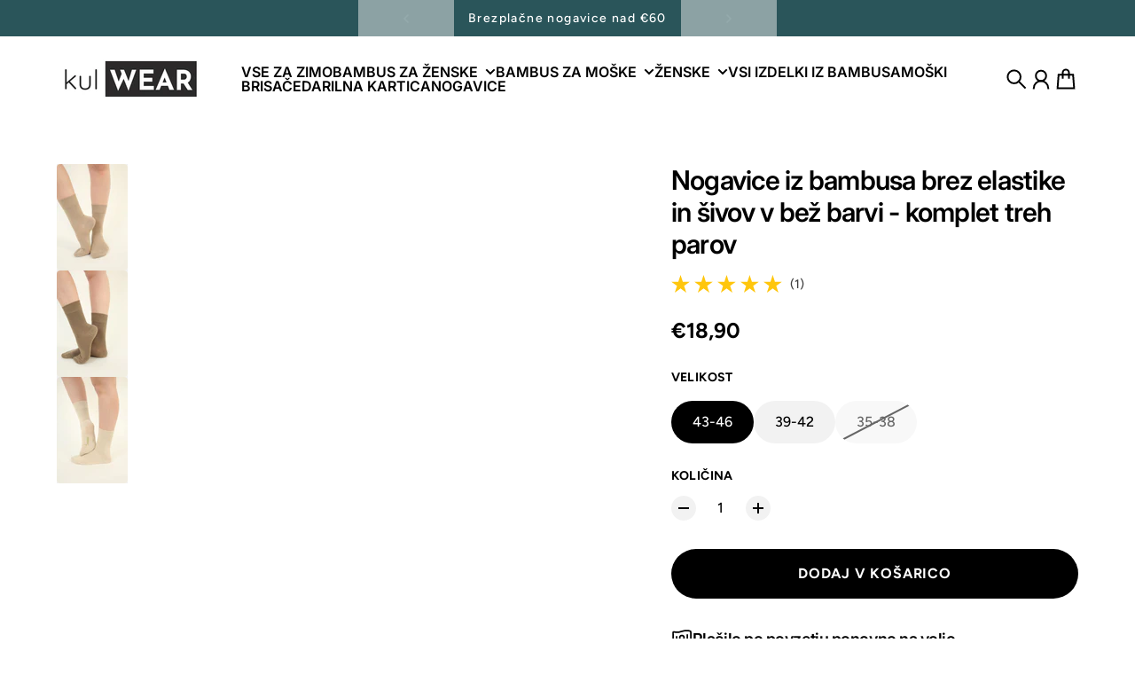

--- FILE ---
content_type: text/html; charset=utf-8
request_url: https://kulwear.com/products/nogavice-iz-bambusa-brez-elastike-in-sivov-v-bez-barvi-komplet
body_size: 44701
content:
<!doctype html>
<html
  class="
    no-js
    section-spacing-normal
    block-spacing-small
    
      scroll-animations-enabled
    
    
      image-hover-zoom-enabled
    
  "
  lang="sl-SI"
>
  <head>
    <meta charset="utf-8">
    <meta http-equiv="X-UA-Compatible" content="IE=edge">
    <meta name="viewport" content="width=device-width,initial-scale=1,maximum-scale=1">
    <meta name="theme-color" content="">
    <link rel="canonical" href="https://kulwear.com/products/nogavice-iz-bambusa-brez-elastike-in-sivov-v-bez-barvi-komplet">
    <link rel="preconnect" href="https://cdn.shopify.com" crossorigin>

    
      <link rel="icon" type="image/png" href="//kulwear.com/cdn/shop/files/cropped-kulwear-facivoc2.jpg?crop=center&height=32&v=1613646011&width=32">
    

    <title>
      Nogavice iz bambusa brez elastike in šivov v bež barvi - komplet treh  &ndash; kulWEAR</title>

    
      <meta name="description" content="  mehka tkanina brez elastike v zgornjem robu brez šivov pri prstih preprečujejo potenje nog, bakterij in neprijetnih vonjav uravnavajo telesno temperaturo in ohranjajo vaše noge suhe in sveže izdelano v Nemčiji Nesezonske nogavice iz bambusa  izdelane iz super mehke pletenine, ne vsebujejo elastike v zgornjem robu in ">
    

    

<meta property="og:site_name" content="kulWEAR">
<meta property="og:url" content="https://kulwear.com/products/nogavice-iz-bambusa-brez-elastike-in-sivov-v-bez-barvi-komplet">
<meta property="og:title" content="Nogavice iz bambusa brez elastike in šivov v bež barvi - komplet treh ">
<meta property="og:type" content="product">
<meta property="og:description" content="  mehka tkanina brez elastike v zgornjem robu brez šivov pri prstih preprečujejo potenje nog, bakterij in neprijetnih vonjav uravnavajo telesno temperaturo in ohranjajo vaše noge suhe in sveže izdelano v Nemčiji Nesezonske nogavice iz bambusa  izdelane iz super mehke pletenine, ne vsebujejo elastike v zgornjem robu in "><meta property="og:image" content="http://kulwear.com/cdn/shop/products/bez-nogavice-iz-bambusaa.jpg?v=1679509193">
  <meta property="og:image:secure_url" content="https://kulwear.com/cdn/shop/products/bez-nogavice-iz-bambusaa.jpg?v=1679509193">
  <meta property="og:image:width" content="1920">
  <meta property="og:image:height" content="2880"><meta property="og:price:amount" content="18,90">
  <meta property="og:price:currency" content="EUR"><meta name="twitter:card" content="summary_large_image">
<meta name="twitter:title" content="Nogavice iz bambusa brez elastike in šivov v bež barvi - komplet treh ">
<meta name="twitter:description" content="  mehka tkanina brez elastike v zgornjem robu brez šivov pri prstih preprečujejo potenje nog, bakterij in neprijetnih vonjav uravnavajo telesno temperaturo in ohranjajo vaše noge suhe in sveže izdelano v Nemčiji Nesezonske nogavice iz bambusa  izdelane iz super mehke pletenine, ne vsebujejo elastike v zgornjem robu in ">


    <script type="module" src="//kulwear.com/cdn/shop/t/25/assets/vendor.mjs?v=30529639322553009171759319891" defer></script>
    <script type="module" src="//kulwear.com/cdn/shop/t/25/assets/main.mjs?v=105199717444958343911759319891" defer></script>

    <script>window.performance && window.performance.mark && window.performance.mark('shopify.content_for_header.start');</script><meta name="google-site-verification" content="bDRq9JgtQYEVzqbnLOU83aFXbTIt2vhJxQs_hQU0H94">
<meta id="shopify-digital-wallet" name="shopify-digital-wallet" content="/53825437861/digital_wallets/dialog">
<meta name="shopify-checkout-api-token" content="4953209677b481842f26dead898fbbeb">
<meta id="in-context-paypal-metadata" data-shop-id="53825437861" data-venmo-supported="false" data-environment="production" data-locale="en_US" data-paypal-v4="true" data-currency="EUR">
<link rel="alternate" type="application/json+oembed" href="https://kulwear.com/products/nogavice-iz-bambusa-brez-elastike-in-sivov-v-bez-barvi-komplet.oembed">
<script async="async" src="/checkouts/internal/preloads.js?locale=sl-SI"></script>
<link rel="preconnect" href="https://shop.app" crossorigin="anonymous">
<script async="async" src="https://shop.app/checkouts/internal/preloads.js?locale=sl-SI&shop_id=53825437861" crossorigin="anonymous"></script>
<script id="apple-pay-shop-capabilities" type="application/json">{"shopId":53825437861,"countryCode":"SI","currencyCode":"EUR","merchantCapabilities":["supports3DS"],"merchantId":"gid:\/\/shopify\/Shop\/53825437861","merchantName":"kulWEAR","requiredBillingContactFields":["postalAddress","email","phone"],"requiredShippingContactFields":["postalAddress","email","phone"],"shippingType":"shipping","supportedNetworks":["visa","masterCard","amex"],"total":{"type":"pending","label":"kulWEAR","amount":"1.00"},"shopifyPaymentsEnabled":true,"supportsSubscriptions":true}</script>
<script id="shopify-features" type="application/json">{"accessToken":"4953209677b481842f26dead898fbbeb","betas":["rich-media-storefront-analytics"],"domain":"kulwear.com","predictiveSearch":true,"shopId":53825437861,"locale":"sl"}</script>
<script>var Shopify = Shopify || {};
Shopify.shop = "kulwear.myshopify.com";
Shopify.locale = "sl-SI";
Shopify.currency = {"active":"EUR","rate":"1.0"};
Shopify.country = "SI";
Shopify.theme = {"name":"Updated copy of Essence","id":188583608650,"schema_name":"Essence","schema_version":"4.0.0","theme_store_id":2366,"role":"main"};
Shopify.theme.handle = "null";
Shopify.theme.style = {"id":null,"handle":null};
Shopify.cdnHost = "kulwear.com/cdn";
Shopify.routes = Shopify.routes || {};
Shopify.routes.root = "/";</script>
<script type="module">!function(o){(o.Shopify=o.Shopify||{}).modules=!0}(window);</script>
<script>!function(o){function n(){var o=[];function n(){o.push(Array.prototype.slice.apply(arguments))}return n.q=o,n}var t=o.Shopify=o.Shopify||{};t.loadFeatures=n(),t.autoloadFeatures=n()}(window);</script>
<script>
  window.ShopifyPay = window.ShopifyPay || {};
  window.ShopifyPay.apiHost = "shop.app\/pay";
  window.ShopifyPay.redirectState = null;
</script>
<script id="shop-js-analytics" type="application/json">{"pageType":"product"}</script>
<script defer="defer" async type="module" src="//kulwear.com/cdn/shopifycloud/shop-js/modules/v2/client.init-shop-cart-sync_BYdtDYgN.sl-SI.esm.js"></script>
<script defer="defer" async type="module" src="//kulwear.com/cdn/shopifycloud/shop-js/modules/v2/chunk.common_CkTs7oAd.esm.js"></script>
<script type="module">
  await import("//kulwear.com/cdn/shopifycloud/shop-js/modules/v2/client.init-shop-cart-sync_BYdtDYgN.sl-SI.esm.js");
await import("//kulwear.com/cdn/shopifycloud/shop-js/modules/v2/chunk.common_CkTs7oAd.esm.js");

  window.Shopify.SignInWithShop?.initShopCartSync?.({"fedCMEnabled":true,"windoidEnabled":true});

</script>
<script>
  window.Shopify = window.Shopify || {};
  if (!window.Shopify.featureAssets) window.Shopify.featureAssets = {};
  window.Shopify.featureAssets['shop-js'] = {"shop-cart-sync":["modules/v2/client.shop-cart-sync_mZ2Xy-lB.sl-SI.esm.js","modules/v2/chunk.common_CkTs7oAd.esm.js"],"init-fed-cm":["modules/v2/client.init-fed-cm_CCEtG5f9.sl-SI.esm.js","modules/v2/chunk.common_CkTs7oAd.esm.js"],"shop-button":["modules/v2/client.shop-button_D0ZJWc2u.sl-SI.esm.js","modules/v2/chunk.common_CkTs7oAd.esm.js"],"init-windoid":["modules/v2/client.init-windoid_Dc9Qb8Dd.sl-SI.esm.js","modules/v2/chunk.common_CkTs7oAd.esm.js"],"shop-cash-offers":["modules/v2/client.shop-cash-offers_BgT7WJPC.sl-SI.esm.js","modules/v2/chunk.common_CkTs7oAd.esm.js","modules/v2/chunk.modal_1t-JnLVg.esm.js"],"shop-toast-manager":["modules/v2/client.shop-toast-manager_CnoPqt22.sl-SI.esm.js","modules/v2/chunk.common_CkTs7oAd.esm.js"],"init-shop-email-lookup-coordinator":["modules/v2/client.init-shop-email-lookup-coordinator_wE4l5C4g.sl-SI.esm.js","modules/v2/chunk.common_CkTs7oAd.esm.js"],"pay-button":["modules/v2/client.pay-button_CjsigxDn.sl-SI.esm.js","modules/v2/chunk.common_CkTs7oAd.esm.js"],"avatar":["modules/v2/client.avatar_BTnouDA3.sl-SI.esm.js"],"init-shop-cart-sync":["modules/v2/client.init-shop-cart-sync_BYdtDYgN.sl-SI.esm.js","modules/v2/chunk.common_CkTs7oAd.esm.js"],"shop-login-button":["modules/v2/client.shop-login-button_jy8TERhh.sl-SI.esm.js","modules/v2/chunk.common_CkTs7oAd.esm.js","modules/v2/chunk.modal_1t-JnLVg.esm.js"],"init-customer-accounts-sign-up":["modules/v2/client.init-customer-accounts-sign-up_DrgOgJJ3.sl-SI.esm.js","modules/v2/client.shop-login-button_jy8TERhh.sl-SI.esm.js","modules/v2/chunk.common_CkTs7oAd.esm.js","modules/v2/chunk.modal_1t-JnLVg.esm.js"],"init-shop-for-new-customer-accounts":["modules/v2/client.init-shop-for-new-customer-accounts_HbxGbCkf.sl-SI.esm.js","modules/v2/client.shop-login-button_jy8TERhh.sl-SI.esm.js","modules/v2/chunk.common_CkTs7oAd.esm.js","modules/v2/chunk.modal_1t-JnLVg.esm.js"],"init-customer-accounts":["modules/v2/client.init-customer-accounts_DyDXuafM.sl-SI.esm.js","modules/v2/client.shop-login-button_jy8TERhh.sl-SI.esm.js","modules/v2/chunk.common_CkTs7oAd.esm.js","modules/v2/chunk.modal_1t-JnLVg.esm.js"],"shop-follow-button":["modules/v2/client.shop-follow-button_Cci_x7qS.sl-SI.esm.js","modules/v2/chunk.common_CkTs7oAd.esm.js","modules/v2/chunk.modal_1t-JnLVg.esm.js"],"lead-capture":["modules/v2/client.lead-capture_Dr31zY7d.sl-SI.esm.js","modules/v2/chunk.common_CkTs7oAd.esm.js","modules/v2/chunk.modal_1t-JnLVg.esm.js"],"checkout-modal":["modules/v2/client.checkout-modal_sKIXmu8E.sl-SI.esm.js","modules/v2/chunk.common_CkTs7oAd.esm.js","modules/v2/chunk.modal_1t-JnLVg.esm.js"],"shop-login":["modules/v2/client.shop-login_C3v3I0Vo.sl-SI.esm.js","modules/v2/chunk.common_CkTs7oAd.esm.js","modules/v2/chunk.modal_1t-JnLVg.esm.js"],"payment-terms":["modules/v2/client.payment-terms_CUascEhb.sl-SI.esm.js","modules/v2/chunk.common_CkTs7oAd.esm.js","modules/v2/chunk.modal_1t-JnLVg.esm.js"]};
</script>
<script>(function() {
  var isLoaded = false;
  function asyncLoad() {
    if (isLoaded) return;
    isLoaded = true;
    var urls = ["https:\/\/static.klaviyo.com\/onsite\/js\/klaviyo.js?company_id=RSgRhT\u0026shop=kulwear.myshopify.com","https:\/\/static.klaviyo.com\/onsite\/js\/klaviyo.js?company_id=RSgRhT\u0026shop=kulwear.myshopify.com","https:\/\/static.klaviyo.com\/onsite\/js\/klaviyo.js?company_id=RSgRhT\u0026shop=kulwear.myshopify.com","https:\/\/cdn1.stamped.io\/files\/widget.min.js?shop=kulwear.myshopify.com","https:\/\/cdn.shopify.com\/s\/files\/1\/0538\/2543\/7861\/t\/6\/assets\/pop_53825437861.js?v=1680856969\u0026shop=kulwear.myshopify.com"];
    for (var i = 0; i < urls.length; i++) {
      var s = document.createElement('script');
      s.type = 'text/javascript';
      s.async = true;
      s.src = urls[i];
      var x = document.getElementsByTagName('script')[0];
      x.parentNode.insertBefore(s, x);
    }
  };
  if(window.attachEvent) {
    window.attachEvent('onload', asyncLoad);
  } else {
    window.addEventListener('load', asyncLoad, false);
  }
})();</script>
<script id="__st">var __st={"a":53825437861,"offset":3600,"reqid":"aa756c8a-5b21-42a7-9981-85b6221d979c-1768977062","pageurl":"kulwear.com\/products\/nogavice-iz-bambusa-brez-elastike-in-sivov-v-bez-barvi-komplet","u":"6b16b424ecc5","p":"product","rtyp":"product","rid":8167658881189};</script>
<script>window.ShopifyPaypalV4VisibilityTracking = true;</script>
<script id="captcha-bootstrap">!function(){'use strict';const t='contact',e='account',n='new_comment',o=[[t,t],['blogs',n],['comments',n],[t,'customer']],c=[[e,'customer_login'],[e,'guest_login'],[e,'recover_customer_password'],[e,'create_customer']],r=t=>t.map((([t,e])=>`form[action*='/${t}']:not([data-nocaptcha='true']) input[name='form_type'][value='${e}']`)).join(','),a=t=>()=>t?[...document.querySelectorAll(t)].map((t=>t.form)):[];function s(){const t=[...o],e=r(t);return a(e)}const i='password',u='form_key',d=['recaptcha-v3-token','g-recaptcha-response','h-captcha-response',i],f=()=>{try{return window.sessionStorage}catch{return}},m='__shopify_v',_=t=>t.elements[u];function p(t,e,n=!1){try{const o=window.sessionStorage,c=JSON.parse(o.getItem(e)),{data:r}=function(t){const{data:e,action:n}=t;return t[m]||n?{data:e,action:n}:{data:t,action:n}}(c);for(const[e,n]of Object.entries(r))t.elements[e]&&(t.elements[e].value=n);n&&o.removeItem(e)}catch(o){console.error('form repopulation failed',{error:o})}}const l='form_type',E='cptcha';function T(t){t.dataset[E]=!0}const w=window,h=w.document,L='Shopify',v='ce_forms',y='captcha';let A=!1;((t,e)=>{const n=(g='f06e6c50-85a8-45c8-87d0-21a2b65856fe',I='https://cdn.shopify.com/shopifycloud/storefront-forms-hcaptcha/ce_storefront_forms_captcha_hcaptcha.v1.5.2.iife.js',D={infoText:'Zaščiteno s hCaptcha',privacyText:'Zasebnost',termsText:'Pogoji'},(t,e,n)=>{const o=w[L][v],c=o.bindForm;if(c)return c(t,g,e,D).then(n);var r;o.q.push([[t,g,e,D],n]),r=I,A||(h.body.append(Object.assign(h.createElement('script'),{id:'captcha-provider',async:!0,src:r})),A=!0)});var g,I,D;w[L]=w[L]||{},w[L][v]=w[L][v]||{},w[L][v].q=[],w[L][y]=w[L][y]||{},w[L][y].protect=function(t,e){n(t,void 0,e),T(t)},Object.freeze(w[L][y]),function(t,e,n,w,h,L){const[v,y,A,g]=function(t,e,n){const i=e?o:[],u=t?c:[],d=[...i,...u],f=r(d),m=r(i),_=r(d.filter((([t,e])=>n.includes(e))));return[a(f),a(m),a(_),s()]}(w,h,L),I=t=>{const e=t.target;return e instanceof HTMLFormElement?e:e&&e.form},D=t=>v().includes(t);t.addEventListener('submit',(t=>{const e=I(t);if(!e)return;const n=D(e)&&!e.dataset.hcaptchaBound&&!e.dataset.recaptchaBound,o=_(e),c=g().includes(e)&&(!o||!o.value);(n||c)&&t.preventDefault(),c&&!n&&(function(t){try{if(!f())return;!function(t){const e=f();if(!e)return;const n=_(t);if(!n)return;const o=n.value;o&&e.removeItem(o)}(t);const e=Array.from(Array(32),(()=>Math.random().toString(36)[2])).join('');!function(t,e){_(t)||t.append(Object.assign(document.createElement('input'),{type:'hidden',name:u})),t.elements[u].value=e}(t,e),function(t,e){const n=f();if(!n)return;const o=[...t.querySelectorAll(`input[type='${i}']`)].map((({name:t})=>t)),c=[...d,...o],r={};for(const[a,s]of new FormData(t).entries())c.includes(a)||(r[a]=s);n.setItem(e,JSON.stringify({[m]:1,action:t.action,data:r}))}(t,e)}catch(e){console.error('failed to persist form',e)}}(e),e.submit())}));const S=(t,e)=>{t&&!t.dataset[E]&&(n(t,e.some((e=>e===t))),T(t))};for(const o of['focusin','change'])t.addEventListener(o,(t=>{const e=I(t);D(e)&&S(e,y())}));const B=e.get('form_key'),M=e.get(l),P=B&&M;t.addEventListener('DOMContentLoaded',(()=>{const t=y();if(P)for(const e of t)e.elements[l].value===M&&p(e,B);[...new Set([...A(),...v().filter((t=>'true'===t.dataset.shopifyCaptcha))])].forEach((e=>S(e,t)))}))}(h,new URLSearchParams(w.location.search),n,t,e,['guest_login'])})(!0,!0)}();</script>
<script integrity="sha256-4kQ18oKyAcykRKYeNunJcIwy7WH5gtpwJnB7kiuLZ1E=" data-source-attribution="shopify.loadfeatures" defer="defer" src="//kulwear.com/cdn/shopifycloud/storefront/assets/storefront/load_feature-a0a9edcb.js" crossorigin="anonymous"></script>
<script crossorigin="anonymous" defer="defer" src="//kulwear.com/cdn/shopifycloud/storefront/assets/shopify_pay/storefront-65b4c6d7.js?v=20250812"></script>
<script data-source-attribution="shopify.dynamic_checkout.dynamic.init">var Shopify=Shopify||{};Shopify.PaymentButton=Shopify.PaymentButton||{isStorefrontPortableWallets:!0,init:function(){window.Shopify.PaymentButton.init=function(){};var t=document.createElement("script");t.src="https://kulwear.com/cdn/shopifycloud/portable-wallets/latest/portable-wallets.sl.js",t.type="module",document.head.appendChild(t)}};
</script>
<script data-source-attribution="shopify.dynamic_checkout.buyer_consent">
  function portableWalletsHideBuyerConsent(e){var t=document.getElementById("shopify-buyer-consent"),n=document.getElementById("shopify-subscription-policy-button");t&&n&&(t.classList.add("hidden"),t.setAttribute("aria-hidden","true"),n.removeEventListener("click",e))}function portableWalletsShowBuyerConsent(e){var t=document.getElementById("shopify-buyer-consent"),n=document.getElementById("shopify-subscription-policy-button");t&&n&&(t.classList.remove("hidden"),t.removeAttribute("aria-hidden"),n.addEventListener("click",e))}window.Shopify?.PaymentButton&&(window.Shopify.PaymentButton.hideBuyerConsent=portableWalletsHideBuyerConsent,window.Shopify.PaymentButton.showBuyerConsent=portableWalletsShowBuyerConsent);
</script>
<script data-source-attribution="shopify.dynamic_checkout.cart.bootstrap">document.addEventListener("DOMContentLoaded",(function(){function t(){return document.querySelector("shopify-accelerated-checkout-cart, shopify-accelerated-checkout")}if(t())Shopify.PaymentButton.init();else{new MutationObserver((function(e,n){t()&&(Shopify.PaymentButton.init(),n.disconnect())})).observe(document.body,{childList:!0,subtree:!0})}}));
</script>
<script id='scb4127' type='text/javascript' async='' src='https://kulwear.com/cdn/shopifycloud/privacy-banner/storefront-banner.js'></script><link id="shopify-accelerated-checkout-styles" rel="stylesheet" media="screen" href="https://kulwear.com/cdn/shopifycloud/portable-wallets/latest/accelerated-checkout-backwards-compat.css" crossorigin="anonymous">
<style id="shopify-accelerated-checkout-cart">
        #shopify-buyer-consent {
  margin-top: 1em;
  display: inline-block;
  width: 100%;
}

#shopify-buyer-consent.hidden {
  display: none;
}

#shopify-subscription-policy-button {
  background: none;
  border: none;
  padding: 0;
  text-decoration: underline;
  font-size: inherit;
  cursor: pointer;
}

#shopify-subscription-policy-button::before {
  box-shadow: none;
}

      </style>

<script>window.performance && window.performance.mark && window.performance.mark('shopify.content_for_header.end');</script>

    <script>
      document.documentElement.className = document.documentElement.className.replace('no-js', 'js');
    </script>

    

<style>
    :root {
      --color-base-background: 255 255 255;
      --color-base-foreground: 0 0 0;
      --color-base-headings: 0 0 0;
      --color-base-accent: 0 0 0;
      --color-base-accent-foreground: 255 255 255;

      --button-primary-background: 0 0 0;
      --button-primary-background-hover: 15 15 15; --button-primary-background-active: 0 0 0;

      --button-primary-foreground: 255 255 255;

      --button-secondary-background: 42 85 90;
      --button-secondary-background-hover: 52 105 111; --button-secondary-background-active: 32 65 69;

      --button-secondary-foreground: 255 255 255;

      --color-header-background: 255 255 255;
      --color-header-foreground: 0 0 0;

      --color-footer-background: 42 85 90;
      --color-footer-foreground: 255 255 255;

      --color-product-card-background: 255 255 255;
      --color-product-card-text: 0 0 0;

      --color-sale-badge: 209 43 35;
      --color-sale-badge-text: 255 255 255;
      --color-sale-price: 209 43 35;

      --color-sold-out-badge: 0 0 0;
      --color-sold-out-badge-text: 255 255 255;

      --color-custom-badge: 10 11 12;
      --color-custom-badge-text: 255 255 255;

      --color-rating-star: 255 198 13;

      --color-in-stock-text: 22 163 74;
      --color-low-stock-text: 220 38 38;

      --color-free-shipping-bar: 0 0 0;

      --color-modal-background: 255 255 255;
      --color-modal-foreground: 0 0 0;

      --color-article-category-badge: 0 0 0;
      --color-article-category-badge-text: 255 255 255;

      --color-success: 22 163 74;
      --color-success-light: 232 246 237;

      --color-warning: 255 198 13;
      --color-warning-light: 255 249 231;

      --color-danger: 220 38 38;
      --color-danger-light: 252 233 233;

      
      
        --color-active-filter-pill: var(--color-base-foreground) / 6%;
        --color-active-filter-pill-foreground: var(--color-base-foreground);
      

      
        --color-input-accent: var(--color-base-accent);
        --color-input-accent-foreground: var(--color-base-accent-foreground);
      

      
        --color-progress-bar: var(--color-base-accent);
      

      
        --color-range-slider: var(--color-base-accent);
      

      
        --color-selected-dropdown-item: rgb(var(--color-base-accent) / 8%);
        --color-selected-dropdown-item-foreground: var(--color-base-foreground);
      

      
        --color-cart-badge: var(--button-secondary-background);
        --color-cart-badge-foreground: var(--button-secondary-foreground);
      

      

      --main-bg-number: 16646655;
    }

    
</style>



<style>
  @font-face {
  font-family: Figtree;
  font-weight: 500;
  font-style: normal;
  font-display: swap;
  src: url("//kulwear.com/cdn/fonts/figtree/figtree_n5.3b6b7df38aa5986536945796e1f947445832047c.woff2") format("woff2"),
       url("//kulwear.com/cdn/fonts/figtree/figtree_n5.f26bf6dcae278b0ed902605f6605fa3338e81dab.woff") format("woff");
}

  @font-face {
  font-family: Figtree;
  font-weight: 700;
  font-style: normal;
  font-display: swap;
  src: url("//kulwear.com/cdn/fonts/figtree/figtree_n7.2fd9bfe01586148e644724096c9d75e8c7a90e55.woff2") format("woff2"),
       url("//kulwear.com/cdn/fonts/figtree/figtree_n7.ea05de92d862f9594794ab281c4c3a67501ef5fc.woff") format("woff");
}

  @font-face {
  font-family: Figtree;
  font-weight: 500;
  font-style: italic;
  font-display: swap;
  src: url("//kulwear.com/cdn/fonts/figtree/figtree_i5.969396f679a62854cf82dbf67acc5721e41351f0.woff2") format("woff2"),
       url("//kulwear.com/cdn/fonts/figtree/figtree_i5.93bc1cad6c73ca9815f9777c49176dfc9d2890dd.woff") format("woff");
}

  @font-face {
  font-family: Figtree;
  font-weight: 700;
  font-style: italic;
  font-display: swap;
  src: url("//kulwear.com/cdn/fonts/figtree/figtree_i7.06add7096a6f2ab742e09ec7e498115904eda1fe.woff2") format("woff2"),
       url("//kulwear.com/cdn/fonts/figtree/figtree_i7.ee584b5fcaccdbb5518c0228158941f8df81b101.woff") format("woff");
}

  @font-face {
  font-family: Inter;
  font-weight: 600;
  font-style: normal;
  font-display: swap;
  src: url("//kulwear.com/cdn/fonts/inter/inter_n6.771af0474a71b3797eb38f3487d6fb79d43b6877.woff2") format("woff2"),
       url("//kulwear.com/cdn/fonts/inter/inter_n6.88c903d8f9e157d48b73b7777d0642925bcecde7.woff") format("woff");
}


  :root {
    --font-body-family: Figtree, sans-serif;
    --font-body-style: normal;
    --font-body-weight: 500;
    --font-body-weight-bold: 700;

    --font-heading-family: Inter, sans-serif;
    --font-heading-style: normal;
    --font-heading-weight: 600;
    --heading-text-transform: normal;
    --heading-letter-spacing: -0.025em;

    --font-body-scale: 1.0;
    --font-body-letter-spacing: 0.0em;

    
        --navigation-font-family: var(--font-heading-family);
        --navigation-font-weight: var(--font-heading-weight);
        --navigation-font-style: var(--font-heading-style);
      

    --navigation-text-transform: uppercase;

    
        --button-font-family: var(--font-body-family);
        --button-font-weight: var(--font-body-weight-bold);
        --button-font-style: var(--font-body-style);
      

    --button-text-transform: uppercase;

    
        --label-font-family: var(--font-body-family);
        --label-font-weight: var(--font-body-weight-bold);
        --label-font-style: var(--font-body-style);
      

    --label-text-transform: uppercase;


    --label-font-size: var(--size-text-sm);

    
        --product-card-font-family: var(--font-body-family);
        --product-card-font-weight: var(--font-body-weight-bold);
      

    
        --accordion-font-family: var(--font-heading-family);
        --accordion-font-weight: var(--font-heading-weight);
        --accordion-text-transform: var(--heading-text-transform);
        --accordion-letter-spacing: var(--heading-letter-spacing);
      

    --font-heading-scale: 1;
    --size-text-h0: calc(var(--size-h0-rfs) * var(--font-heading-scale));
    --size-text-h1: calc(var(--size-h1-rfs) * var(--font-heading-scale));
    --size-text-h2: calc(var(--size-h2-rfs) * var(--font-heading-scale));
    --size-text-h3: calc(var(--size-h3-rfs) * var(--font-heading-scale));
    --size-text-h4: calc(var(--size-h4-rfs) * var(--font-heading-scale));
    --size-text-h5: calc(var(--size-h5-rfs) * var(--font-heading-scale));
    --size-text-h6: calc(var(--size-h6-rfs) * var(--font-heading-scale));
  }
</style>
<style>
  :root {
    --container-max-inner-width-const: 1600px;
  }

  
    .quick-add-modal .shopify-payment-button {
      display: none;
    }
  

  .text-center .button-group-inner {
    justify-content: center;
  }

  .text-right .button-group-inner {
    justify-content: flex-end;
  }
</style>
<style>
  :root {
    --block-corner-radius: 4px;
    --block-sm-corner-radius: calc(min(var(--block-corner-radius), .5rem));
    --block-xs-corner-radius: calc(min(var(--block-corner-radius), .25rem));

    --button-corner-radius: 64px;
    --input-corner-radius: 4px;
    --dropdown-corner-radius: 4px;

    --image-background-shade: 0.97;

    
        --color-swatch-border-radius: 9999px;
        --color-swatch-aspect-ratio: 1.0;
      

    
        --product-card-image-aspect: 0.75;
      
  }

  


  

  
</style>


<style>
  :root {
    --svg-message-danger: url("data:image/svg+xml,%3Csvg viewBox='0 0 13 13' fill='none' xmlns='http://www.w3.org/2000/svg'%3E%3Cpath d='M5.76034 2.98801L5.87883 7.7671H7.12297L7.24146 2.98801H5.76034ZM6.5009 10.2356C6.95017 10.2356 7.30563 9.89497 7.30563 9.4605C7.30563 9.02604 6.95017 8.68538 6.5009 8.68538C6.05163 8.68538 5.69615 9.02604 5.69615 9.4605C5.69615 9.89497 6.05163 10.2356 6.5009 10.2356Z' fill='white'/%3E%3C/svg%3E%0A");
    --svg-circle-check: url("data:image/svg+xml,%3Csvg viewBox='0 0 13 13' fill='none' xmlns='http://www.w3.org/2000/svg'%3E%3Cpath d='M3.01528 6.3321L5.44807 8.7649L9.98472 4.2351' stroke='white' stroke-width='1.5'/%3E%3C/svg%3E%0A");
    --svg-message-success: var(--svg-circle-check);
    --svg-message-unavailable: url("data:image/svg+xml,%3Csvg viewBox='0 0 48 48' fill='none' xmlns='http://www.w3.org/2000/svg'%3E%3Crect x='11.9792' y='16.2218' width='6' height='28' transform='rotate(-45 11.9792 16.2218)' fill='white'/%3E%3Crect x='16.2218' y='36.0208' width='6' height='28' transform='rotate(-135 16.2218 36.0208)' fill='white'/%3E%3C/svg%3E%0A");

    --svg-star: url("data:image/svg+xml,%3Csvg viewBox='0 0 64 64' fill='none' xmlns='http://www.w3.org/2000/svg'%3E%3Cg clip-path='url(%23clip0_1_2)'%3E%3Cpath d='M32 3L39.1844 25.1115H62.4338L43.6247 38.7771L50.8091 60.8885L32 47.2229L13.1909 60.8885L20.3753 38.7771L1.56619 25.1115H24.8156L32 3Z' fill='black'/%3E%3C/g%3E%3Cdefs%3E%3CclipPath id='clip0_1_2'%3E%3Crect width='64' height='64' fill='white'/%3E%3C/clipPath%3E%3C/defs%3E%3C/svg%3E%0A");
    --svg-check: url("data:image/svg+xml,%3Csvg%20viewBox=%220%200%2026%2026%22%20fill=%22none%22%20xmlns=%22http://www.w3.org/2000/svg%22%3E%0A%20%20%3Cpath%20d=%22M21.9865%206.8196L9.75033%2019.0558L4.55575%2013.8612%22%20stroke=%22currentColor%22%20stroke-width=%222.5%22%20/%3E%0A%3C/svg%3E%0A");
    --svg-checkbox-check: url("data:image/svg+xml,%3Csvg%20viewBox=%220%200%2026%2026%22%20fill=%22none%22%20xmlns=%22http://www.w3.org/2000/svg%22%3E%0A%20%20%3Cpath%20d=%22M21.9865%206.8196L9.75033%2019.0558L4.55575%2013.8612%22%20stroke=%22white%22%20stroke-width=%222.5%22%20/%3E%0A%3C/svg%3E%0A");
    --svg-chevron: url("data:image/svg+xml,%3Csvg%20class=%22icon-chevron%22%20viewBox=%220%200%2024%2024%22%20fill=%22none%22%20xmlns=%22http://www.w3.org/2000/svg%22%3E%0A%20%20%3Cpath%0A%20%20%20%20d=%22M8.00003%2020L16%2012L8.00003%204.00004%22%0A%20%20%20%20stroke=%22currentColor%22%0A%20%20%20%20stroke-width=%22var(--icon-stroke-width,%202)%22%0A%20%20%20%20stroke-linecap=%22var(--icon-stroke-linecap)%22%0A%20%20%20%20stroke-linejoin=%22var(--icon-stroke-linejoin)%22%0A%20%20%20%20vector-effect=%22non-scaling-stroke%22%20/%3E%0A%3C/svg%3E%0A");
    --svg-product-card-size-unavailable: url("data:image/svg+xml,%3Csvg xmlns='http://www.w3.org/2000/svg' version='1.1' width='30' height='30'%3E%3Cpath d='M 0,30 30,0' style='stroke:%23000000;stroke-width:1'/%3E%3Cpath d='M 0,0 30,30' style='stroke:%23000000;stroke-width:1'/%3E%3C/svg%3E");


    
        --icon-xs-stroke-width: 1.5px;
        --icon-sm-stroke-width: 1.75px;
        --icon-md-stroke-width: 1.875px;
        --icon-lg-stroke-width: 2px;
        --icon-xl-stroke-width: 2.5px;
      


    --icon-stroke-width: var(--icon-md-stroke-width);

    --icon-stroke-linecap: square;
    --icon-stroke-linejoin: square;
  }
</style>


    <link href="//kulwear.com/cdn/shop/t/25/assets/main.css?v=48769990976509433881759319890" rel="stylesheet" type="text/css" media="all" />
  <!-- BEGIN app block: shopify://apps/eg-auto-add-to-cart/blocks/app-embed/0f7d4f74-1e89-4820-aec4-6564d7e535d2 -->










  
    <script
      async
      type="text/javascript"
      src="https://cdn.506.io/eg/script.js?shop=kulwear.myshopify.com&v=7"
    ></script>
  



  <meta id="easygift-shop" itemid="c2hvcF8kXzE3Njg5NzcwNjI=" content="{&quot;isInstalled&quot;:true,&quot;installedOn&quot;:&quot;2025-01-11T18:14:34.837Z&quot;,&quot;appVersion&quot;:&quot;3.0&quot;,&quot;subscriptionName&quot;:&quot;Standard&quot;,&quot;cartAnalytics&quot;:true,&quot;freeTrialEndsOn&quot;:null,&quot;settings&quot;:{&quot;reminderBannerStyle&quot;:{&quot;position&quot;:{&quot;horizontal&quot;:&quot;right&quot;,&quot;vertical&quot;:&quot;bottom&quot;},&quot;imageUrl&quot;:null,&quot;closingMode&quot;:&quot;doNotAutoClose&quot;,&quot;cssStyles&quot;:&quot;&quot;,&quot;displayAfter&quot;:5,&quot;headerText&quot;:&quot;&quot;,&quot;primaryColor&quot;:&quot;#000000&quot;,&quot;reshowBannerAfter&quot;:&quot;everyNewSession&quot;,&quot;selfcloseAfter&quot;:5,&quot;showImage&quot;:false,&quot;subHeaderText&quot;:&quot;&quot;},&quot;addedItemIdentifier&quot;:&quot;_Gifted&quot;,&quot;ignoreOtherAppLineItems&quot;:null,&quot;customVariantsInfoLifetimeMins&quot;:1440,&quot;redirectPath&quot;:null,&quot;ignoreNonStandardCartRequests&quot;:false,&quot;bannerStyle&quot;:{&quot;position&quot;:{&quot;horizontal&quot;:&quot;right&quot;,&quot;vertical&quot;:&quot;bottom&quot;},&quot;cssStyles&quot;:null,&quot;primaryColor&quot;:&quot;#000000&quot;},&quot;themePresetId&quot;:&quot;0&quot;,&quot;notificationStyle&quot;:{&quot;position&quot;:{&quot;horizontal&quot;:&quot;right&quot;,&quot;vertical&quot;:&quot;bottom&quot;},&quot;primaryColor&quot;:&quot;#3A3A3A&quot;,&quot;duration&quot;:&quot;3.0&quot;,&quot;cssStyles&quot;:&quot;#aca-notifications-wrapper {\n  display: block;\n  right: 0;\n  bottom: 0;\n  position: fixed;\n  z-index: 99999999;\n  max-height: 100%;\n  overflow: auto;\n}\n.aca-notification-container {\n  display: flex;\n  flex-direction: row;\n  text-align: left;\n  font-size: 16px;\n  margin: 12px;\n  padding: 8px;\n  background-color: #FFFFFF;\n  width: fit-content;\n  box-shadow: rgb(170 170 170) 0px 0px 5px;\n  border-radius: 8px;\n  opacity: 0;\n  transition: opacity 0.4s ease-in-out;\n}\n.aca-notification-container .aca-notification-image {\n  display: flex;\n  align-items: center;\n  justify-content: center;\n  min-height: 60px;\n  min-width: 60px;\n  height: 60px;\n  width: 60px;\n  background-color: #FFFFFF;\n  margin: 8px;\n}\n.aca-notification-image img {\n  display: block;\n  max-width: 100%;\n  max-height: 100%;\n  width: auto;\n  height: auto;\n  border-radius: 6px;\n  box-shadow: rgba(99, 115, 129, 0.29) 0px 0px 4px 1px;\n}\n.aca-notification-container .aca-notification-text {\n  flex-grow: 1;\n  margin: 8px;\n  max-width: 260px;\n}\n.aca-notification-heading {\n  font-size: 24px;\n  margin: 0 0 0.3em 0;\n  line-height: normal;\n  word-break: break-word;\n  line-height: 1.2;\n  max-height: 3.6em;\n  overflow: hidden;\n  color: #3A3A3A;\n}\n.aca-notification-subheading {\n  font-size: 18px;\n  margin: 0;\n  line-height: normal;\n  word-break: break-word;\n  line-height: 1.4;\n  max-height: 5.6em;\n  overflow: hidden;\n  color: #3A3A3A;\n}\n@media screen and (max-width: 450px) {\n  #aca-notifications-wrapper {\n    left: 0;\n    right: 0;\n  }\n  .aca-notification-container {\n    width: auto;\n  }\n.aca-notification-container .aca-notification-text {\n    max-width: none;\n  }\n}&quot;,&quot;hasCustomizations&quot;:false},&quot;fetchCartData&quot;:false,&quot;useLocalStorage&quot;:{&quot;enabled&quot;:false,&quot;expiryMinutes&quot;:null},&quot;popupStyle&quot;:{&quot;primaryColor&quot;:&quot;#3A3A3A&quot;,&quot;secondaryColor&quot;:&quot;#3A3A3A&quot;,&quot;cssStyles&quot;:&quot;#aca-modal {\n  position: fixed;\n  left: 0;\n  top: 0;\n  width: 100%;\n  height: 100%;\n  background: rgba(0, 0, 0, 0.5);\n  z-index: 99999999;\n  overflow-x: hidden;\n  overflow-y: auto;\n  display: block;\n}\n#aca-modal-wrapper {\n  display: flex;\n  align-items: center;\n  width: 80%;\n  height: auto;\n  max-width: 1000px;\n  min-height: calc(100% - 60px);\n  margin: 30px auto;\n}\n#aca-modal-container {\n  position: relative;\n  display: flex;\n  flex-direction: column;\n  align-items: center;\n  justify-content: center;\n  box-shadow: 0 0 1.5rem rgba(17, 17, 17, 0.7);\n  width: 100%;\n  padding: 20px;\n  background-color: #FFFFFF;\n}\n#aca-close-icon-container {\n  position: absolute;\n  top: 12px;\n  right: 12px;\n  width: 25px;\n  display: none;\n}\n#aca-close-icon {\n  stroke: #333333;\n}\n#aca-modal-custom-image-container {\n  background-color: #FFFFFF;\n  margin: 0.5em 0;\n}\n#aca-modal-custom-image-container img {\n  display: block;\n  min-width: 60px;\n  min-height: 60px;\n  max-width: 200px;\n  max-height: 200px;\n  width: auto;\n  height: auto;\n}\n#aca-modal-headline {\n  text-align: center;\n  text-transform: none;\n  letter-spacing: normal;\n  margin: 0.5em 0;\n  font-size: 30px;\n  color: #3A3A3A;\n}\n#aca-modal-subheadline {\n  text-align: center;\n  font-weight: normal;\n  margin: 0 0 0.5em 0;\n  font-size: 20px;\n  color: #3A3A3A;\n}\n#aca-products-container {\n  display: flex;\n  align-items: flex-start;\n  justify-content: center;\n  flex-wrap: wrap;\n  width: 85%;\n}\n#aca-products-container .aca-product {\n  text-align: center;\n  margin: 30px;\n  width: 200px;\n}\n.aca-product-image {\n  display: flex;\n  align-items: center;\n  justify-content: center;\n  width: 100%;\n  height: 200px;\n  background-color: #FFFFFF;\n  margin-bottom: 1em;\n}\n.aca-product-image img {\n  display: block;\n  max-width: 100%;\n  max-height: 100%;\n  width: auto;\n  height: auto;\n}\n.aca-product-name, .aca-subscription-name {\n  color: #333333;\n  line-height: inherit;\n  word-break: break-word;\n  font-size: 16px;\n}\n.aca-product-price {\n  color: #333333;\n  line-height: inherit;\n  font-size: 16px;\n}\n.aca-subscription-label {\n  color: #333333;\n  line-height: inherit;\n  word-break: break-word;\n  font-weight: 600;\n  font-size: 16px;\n}\n.aca-product-dropdown {\n  position: relative;\n  display: flex;\n  align-items: center;\n  cursor: pointer;\n  width: 100%;\n  height: 42px;\n  background-color: #FFFFFF;\n  line-height: inherit;\n  margin-bottom: 1em;\n}\n.aca-product-dropdown .dropdown-icon {\n  position: absolute;\n  right: 8px;\n  height: 12px;\n  width: 12px;\n  fill: #E1E3E4;\n}\n.aca-product-dropdown select::before,\n.aca-product-dropdown select::after {\n  box-sizing: border-box;\n}\nselect.aca-product-dropdown::-ms-expand {\n  display: none;\n}\n.aca-product-dropdown select {\n  box-sizing: border-box;\n  background-color: transparent;\n  border: none;\n  margin: 0;\n  cursor: inherit;\n  line-height: inherit;\n  outline: none;\n  -moz-appearance: none;\n  -webkit-appearance: none;\n  appearance: none;\n  background-image: none;\n  border-top-left-radius: 0;\n  border-top-right-radius: 0;\n  border-bottom-right-radius: 0;\n  border-bottom-left-radius: 0;\n  z-index: 1;\n  width: 100%;\n  height: 100%;\n  cursor: pointer;\n  border: 1px solid #E1E3E4;\n  border-radius: 2px;\n  color: #333333;\n  padding: 0 30px 0 10px;\n  font-size: 15px;\n}\n.aca-product-button {\n  border: none;\n  cursor: pointer;\n  width: 100%;\n  min-height: 42px;\n  word-break: break-word;\n  padding: 8px 14px;\n  background-color: #3A3A3A;\n  text-transform: uppercase;\n  line-height: inherit;\n  border: 1px solid transparent;\n  border-radius: 2px;\n  font-size: 14px;\n  color: #FFFFFF;\n  font-weight: bold;\n  letter-spacing: 1.039px;\n}\n.aca-product-button.aca-product-out-of-stock-button {\n  cursor: default;\n  border: 1px solid #3A3A3A;\n  background-color: #FFFFFF;\n  color: #3A3A3A;\n}\n.aca-button-loader {\n  display: block;\n  border: 3px solid transparent;\n  border-radius: 50%;\n  border-top: 3px solid #FFFFFF;\n  width: 20px;\n  height: 20px;\n  background: transparent;\n  margin: 0 auto;\n  -webkit-animation: aca-loader 0.5s linear infinite;\n  animation: aca-loader 0.5s linear infinite;\n}\n@-webkit-keyframes aca-loader {\n  0% {\n    -webkit-transform: rotate(0deg);\n  }\n  100% {\n    -webkit-transform: rotate(360deg);\n  }\n}\n@keyframes aca-loader {\n  0% {\n    transform: rotate(0deg);\n  }\n  100% {\n    transform: rotate(360deg);\n  }\n}\n.aca-button-tick {\n  display: block;\n  transform: rotate(45deg);\n  -webkit-transform: rotate(45deg);\n  height: 19px;\n  width: 9px;\n  margin: 0 auto;\n  border-bottom: 3px solid #FFFFFF;\n  border-right: 3px solid #FFFFFF;\n}\n.aca-button-cross \u003e svg {\n  width: 22px;\n  margin-bottom: -6px;\n}\n.aca-button-cross .button-cross-icon {\n  stroke: #FFFFFF;\n}\n#aca-bottom-close {\n  cursor: pointer;\n  text-align: center;\n  word-break: break-word;\n  color: #3A3A3A;\n  font-size: 16px;\n}\n@media screen and (min-width: 951px) and (max-width: 1200px) {\n   #aca-products-container {\n    width: 95%;\n    padding: 20px 0;\n  }\n  #aca-products-container .aca-product {\n    margin: 20px 3%;\n    padding: 0;\n  }\n}\n@media screen and (min-width: 951px) and (max-width: 1024px) {\n  #aca-products-container .aca-product {\n    margin: 20px 2%;\n  }\n}\n@media screen and (max-width: 950px) {\n  #aca-products-container {\n    width: 95%;\n    padding: 0;\n  }\n  #aca-products-container .aca-product {\n    width: 45%;\n    max-width: 200px;\n    margin: 2.5%;\n  }\n}\n@media screen and (min-width: 602px) and (max-width: 950px) {\n  #aca-products-container .aca-product {\n    margin: 4%;\n  }\n}\n@media screen and (max-width: 767px) {\n  #aca-modal-wrapper {\n    width: 90%;\n  }\n}\n@media screen and (max-width: 576px) {\n  #aca-modal-container {\n    padding: 23px 0 0;\n  }\n  #aca-close-icon-container {\n    display: block;\n  }\n  #aca-bottom-close {\n    margin: 10px;\n    font-size: 14px;\n  }\n  #aca-modal-headline {\n    margin: 10px 5%;\n    font-size: 20px;\n  }\n  #aca-modal-subheadline {\n    margin: 0 0 5px 0;\n    font-size: 16px;\n  }\n  .aca-product-image {\n    height: 100px;\n    margin: 0;\n  }\n  .aca-product-name, .aca-subscription-name {\n    font-size: 12px;\n    margin: 5px 0;\n  }\n  .aca-product-dropdown select, .aca-product-button, .aca-subscription-label {\n    font-size: 12px;\n  }\n  .aca-product-dropdown {\n    height: 30px;\n    margin-bottom: 7px;\n  }\n  .aca-product-button {\n    min-height: 30px;\n    padding: 4px;\n    margin-bottom: 7px;\n  }\n  .aca-button-loader {\n    border: 2px solid transparent;\n    border-top: 2px solid #FFFFFF;\n    width: 12px;\n    height: 12px;\n  }\n  .aca-button-tick {\n    height: 12px;\n    width: 6px;\n    border-bottom: 2px solid #FFFFFF;\n    border-right: 2px solid #FFFFFF;\n  }\n  .aca-button-cross \u003e svg {\n    width: 15px;\n    margin-bottom: -4px;\n  }\n  .aca-button-cross .button-cross-icon {\n    stroke: #FFFFFF;\n  }\n}&quot;,&quot;hasCustomizations&quot;:false,&quot;addButtonText&quot;:&quot;Izberi&quot;,&quot;dismissButtonText&quot;:&quot;Zapri&quot;,&quot;outOfStockButtonText&quot;:&quot;Ni na zalogi&quot;,&quot;imageUrl&quot;:null,&quot;showProductLink&quot;:false,&quot;subscriptionLabel&quot;:&quot;Subscription Plan&quot;},&quot;refreshAfterBannerClick&quot;:false,&quot;disableReapplyRules&quot;:false,&quot;disableReloadOnFailedAddition&quot;:false,&quot;autoReloadCartPage&quot;:false,&quot;ajaxRedirectPath&quot;:null,&quot;allowSimultaneousRequests&quot;:false,&quot;applyRulesOnCheckout&quot;:false,&quot;enableCartCtrlOverrides&quot;:true,&quot;scriptSettings&quot;:{&quot;branding&quot;:{&quot;removalRequestSent&quot;:null,&quot;show&quot;:false},&quot;productPageRedirection&quot;:{&quot;enabled&quot;:false,&quot;products&quot;:[],&quot;redirectionURL&quot;:&quot;\/&quot;},&quot;debugging&quot;:{&quot;enabled&quot;:false,&quot;enabledOn&quot;:null,&quot;stringifyObj&quot;:false},&quot;customCSS&quot;:null,&quot;hideAlertsOnFrontend&quot;:false,&quot;removeEGPropertyFromSplitActionLineItems&quot;:false,&quot;fetchProductInfoFromSavedDomain&quot;:false,&quot;enableBuyNowInterceptions&quot;:false,&quot;removeProductsAddedFromExpiredRules&quot;:false,&quot;useFinalPrice&quot;:false,&quot;hideGiftedPropertyText&quot;:false,&quot;fetchCartDataBeforeRequest&quot;:false,&quot;decodePayload&quot;:false,&quot;delayUpdates&quot;:2000}},&quot;translations&quot;:null,&quot;defaultLocale&quot;:&quot;sl-SI&quot;,&quot;shopDomain&quot;:&quot;kulwear.com&quot;}">


<script defer>
  (async function() {
    try {

      const blockVersion = "v3"
      if (blockVersion != "v3") {
        return
      }

      let metaErrorFlag = false;
      if (metaErrorFlag) {
        return
      }

      // Parse metafields as JSON
      const metafields = {"easygift-rule-6782b62a8b3fbce860c1bfd2":{"schedule":{"enabled":false,"starts":null,"ends":null},"trigger":{"productTags":{"targets":[],"collectionInfo":null,"sellingPlan":null},"type":"cartValue","minCartValue":60,"hasUpperCartValue":false,"upperCartValue":null,"products":[],"collections":[],"condition":null,"conditionMin":null,"conditionMax":null,"collectionSellingPlanType":null},"action":{"notification":{"enabled":false,"headerText":null,"subHeaderText":null,"showImage":false,"imageUrl":""},"discount":{"easygiftAppDiscount":false,"type":null,"id":null,"title":null,"createdByEasyGift":false,"code":null,"issue":null,"discountType":null,"value":null},"popupOptions":{"showVariantsSeparately":false,"headline":"Brezplačne nogavice","subHeadline":"Izberite svoje brezplačne nogavice","showItemsPrice":false,"popupDismissable":false,"imageUrl":null,"persistPopup":false,"rewardQuantity":1,"showDiscountedPrice":false,"hideOOSItems":false},"banner":{"enabled":false,"headerText":null,"subHeaderText":null,"showImage":false,"imageUrl":null,"displayAfter":"5","closingMode":"doNotAutoClose","selfcloseAfter":"5","reshowBannerAfter":"everyNewSession","redirectLink":null},"type":"offerToCustomer","products":[{"handle":"copy-of-barvne-nizke-nogavice-iz-bambusa-oeko-tex","title":"Nogavice iz bambusa - darilo","id":"8431920021834","gid":"gid:\/\/shopify\/Product\/8431920021834","hasOnlyDefaultVariant":false,"variants":[{"title":"Črna \/ 35-38","displayName":"Nogavice iz bambusa - darilo - Črna \/ 35-38","id":"46806542057802","gid":"gid:\/\/shopify\/ProductVariant\/46806542057802","showVariantName":false,"alerts":[]},{"title":"Črna \/ 39-42","displayName":"Nogavice iz bambusa - darilo - Črna \/ 39-42","id":"46806542090570","gid":"gid:\/\/shopify\/ProductVariant\/46806542090570","showVariantName":false},{"title":"Črna \/ 47-50","displayName":"Nogavice iz bambusa - darilo - Črna \/ 47-50","id":"46806542188874","gid":"gid:\/\/shopify\/ProductVariant\/46806542188874","showVariantName":false},{"title":"Temno modra \/ 35-38","displayName":"Nogavice iz bambusa - darilo - Temno modra \/ 35-38","id":"46806542221642","gid":"gid:\/\/shopify\/ProductVariant\/46806542221642","showVariantName":false},{"title":"Temno modra \/ 39-42","displayName":"Nogavice iz bambusa - darilo - Temno modra \/ 39-42","id":"46806542254410","gid":"gid:\/\/shopify\/ProductVariant\/46806542254410","showVariantName":false}]}],"limit":1,"preventProductRemoval":false,"addAvailableProducts":false},"targeting":{"link":{"destination":null,"data":null,"cookieLifetime":14},"additionalCriteria":{"geo":{"include":[],"exclude":[]},"type":null,"customerTags":[],"customerTagsExcluded":[],"customerId":[],"orderCount":null,"hasOrderCountMax":false,"orderCountMax":null,"totalSpent":null,"hasTotalSpentMax":false,"totalSpentMax":null},"type":"all"},"settings":{"worksInReverse":true,"runsOncePerSession":false,"preventAddedItemPurchase":true,"showReminderBanner":false},"_id":"6782b62a8b3fbce860c1bfd2","name":"Brezplačne nogavice nad €60","store":"6447c2962469befef504e6a7","shop":"kulwear","active":true,"createdAt":"2025-01-11T18:19:22.979Z","updatedAt":"2025-06-26T21:13:22.287Z","__v":0,"translations":null}};

      // Process metafields in JavaScript
      let savedRulesArray = [];
      for (const [key, value] of Object.entries(metafields)) {
        if (value) {
          for (const prop in value) {
            // avoiding Object.Keys for performance gain -- no need to make an array of keys.
            savedRulesArray.push(value);
            break;
          }
        }
      }

      const metaTag = document.createElement('meta');
      metaTag.id = 'easygift-rules';
      metaTag.content = JSON.stringify(savedRulesArray);
      metaTag.setAttribute('itemid', 'cnVsZXNfJF8xNzY4OTc3MDYy');

      document.head.appendChild(metaTag);
      } catch (err) {
        
      }
  })();
</script>


  <script
    type="text/javascript"
    defer
  >

    (function () {
      try {
        window.EG_INFO = window.EG_INFO || {};
        var shopInfo = {"isInstalled":true,"installedOn":"2025-01-11T18:14:34.837Z","appVersion":"3.0","subscriptionName":"Standard","cartAnalytics":true,"freeTrialEndsOn":null,"settings":{"reminderBannerStyle":{"position":{"horizontal":"right","vertical":"bottom"},"imageUrl":null,"closingMode":"doNotAutoClose","cssStyles":"","displayAfter":5,"headerText":"","primaryColor":"#000000","reshowBannerAfter":"everyNewSession","selfcloseAfter":5,"showImage":false,"subHeaderText":""},"addedItemIdentifier":"_Gifted","ignoreOtherAppLineItems":null,"customVariantsInfoLifetimeMins":1440,"redirectPath":null,"ignoreNonStandardCartRequests":false,"bannerStyle":{"position":{"horizontal":"right","vertical":"bottom"},"cssStyles":null,"primaryColor":"#000000"},"themePresetId":"0","notificationStyle":{"position":{"horizontal":"right","vertical":"bottom"},"primaryColor":"#3A3A3A","duration":"3.0","cssStyles":"#aca-notifications-wrapper {\n  display: block;\n  right: 0;\n  bottom: 0;\n  position: fixed;\n  z-index: 99999999;\n  max-height: 100%;\n  overflow: auto;\n}\n.aca-notification-container {\n  display: flex;\n  flex-direction: row;\n  text-align: left;\n  font-size: 16px;\n  margin: 12px;\n  padding: 8px;\n  background-color: #FFFFFF;\n  width: fit-content;\n  box-shadow: rgb(170 170 170) 0px 0px 5px;\n  border-radius: 8px;\n  opacity: 0;\n  transition: opacity 0.4s ease-in-out;\n}\n.aca-notification-container .aca-notification-image {\n  display: flex;\n  align-items: center;\n  justify-content: center;\n  min-height: 60px;\n  min-width: 60px;\n  height: 60px;\n  width: 60px;\n  background-color: #FFFFFF;\n  margin: 8px;\n}\n.aca-notification-image img {\n  display: block;\n  max-width: 100%;\n  max-height: 100%;\n  width: auto;\n  height: auto;\n  border-radius: 6px;\n  box-shadow: rgba(99, 115, 129, 0.29) 0px 0px 4px 1px;\n}\n.aca-notification-container .aca-notification-text {\n  flex-grow: 1;\n  margin: 8px;\n  max-width: 260px;\n}\n.aca-notification-heading {\n  font-size: 24px;\n  margin: 0 0 0.3em 0;\n  line-height: normal;\n  word-break: break-word;\n  line-height: 1.2;\n  max-height: 3.6em;\n  overflow: hidden;\n  color: #3A3A3A;\n}\n.aca-notification-subheading {\n  font-size: 18px;\n  margin: 0;\n  line-height: normal;\n  word-break: break-word;\n  line-height: 1.4;\n  max-height: 5.6em;\n  overflow: hidden;\n  color: #3A3A3A;\n}\n@media screen and (max-width: 450px) {\n  #aca-notifications-wrapper {\n    left: 0;\n    right: 0;\n  }\n  .aca-notification-container {\n    width: auto;\n  }\n.aca-notification-container .aca-notification-text {\n    max-width: none;\n  }\n}","hasCustomizations":false},"fetchCartData":false,"useLocalStorage":{"enabled":false,"expiryMinutes":null},"popupStyle":{"primaryColor":"#3A3A3A","secondaryColor":"#3A3A3A","cssStyles":"#aca-modal {\n  position: fixed;\n  left: 0;\n  top: 0;\n  width: 100%;\n  height: 100%;\n  background: rgba(0, 0, 0, 0.5);\n  z-index: 99999999;\n  overflow-x: hidden;\n  overflow-y: auto;\n  display: block;\n}\n#aca-modal-wrapper {\n  display: flex;\n  align-items: center;\n  width: 80%;\n  height: auto;\n  max-width: 1000px;\n  min-height: calc(100% - 60px);\n  margin: 30px auto;\n}\n#aca-modal-container {\n  position: relative;\n  display: flex;\n  flex-direction: column;\n  align-items: center;\n  justify-content: center;\n  box-shadow: 0 0 1.5rem rgba(17, 17, 17, 0.7);\n  width: 100%;\n  padding: 20px;\n  background-color: #FFFFFF;\n}\n#aca-close-icon-container {\n  position: absolute;\n  top: 12px;\n  right: 12px;\n  width: 25px;\n  display: none;\n}\n#aca-close-icon {\n  stroke: #333333;\n}\n#aca-modal-custom-image-container {\n  background-color: #FFFFFF;\n  margin: 0.5em 0;\n}\n#aca-modal-custom-image-container img {\n  display: block;\n  min-width: 60px;\n  min-height: 60px;\n  max-width: 200px;\n  max-height: 200px;\n  width: auto;\n  height: auto;\n}\n#aca-modal-headline {\n  text-align: center;\n  text-transform: none;\n  letter-spacing: normal;\n  margin: 0.5em 0;\n  font-size: 30px;\n  color: #3A3A3A;\n}\n#aca-modal-subheadline {\n  text-align: center;\n  font-weight: normal;\n  margin: 0 0 0.5em 0;\n  font-size: 20px;\n  color: #3A3A3A;\n}\n#aca-products-container {\n  display: flex;\n  align-items: flex-start;\n  justify-content: center;\n  flex-wrap: wrap;\n  width: 85%;\n}\n#aca-products-container .aca-product {\n  text-align: center;\n  margin: 30px;\n  width: 200px;\n}\n.aca-product-image {\n  display: flex;\n  align-items: center;\n  justify-content: center;\n  width: 100%;\n  height: 200px;\n  background-color: #FFFFFF;\n  margin-bottom: 1em;\n}\n.aca-product-image img {\n  display: block;\n  max-width: 100%;\n  max-height: 100%;\n  width: auto;\n  height: auto;\n}\n.aca-product-name, .aca-subscription-name {\n  color: #333333;\n  line-height: inherit;\n  word-break: break-word;\n  font-size: 16px;\n}\n.aca-product-price {\n  color: #333333;\n  line-height: inherit;\n  font-size: 16px;\n}\n.aca-subscription-label {\n  color: #333333;\n  line-height: inherit;\n  word-break: break-word;\n  font-weight: 600;\n  font-size: 16px;\n}\n.aca-product-dropdown {\n  position: relative;\n  display: flex;\n  align-items: center;\n  cursor: pointer;\n  width: 100%;\n  height: 42px;\n  background-color: #FFFFFF;\n  line-height: inherit;\n  margin-bottom: 1em;\n}\n.aca-product-dropdown .dropdown-icon {\n  position: absolute;\n  right: 8px;\n  height: 12px;\n  width: 12px;\n  fill: #E1E3E4;\n}\n.aca-product-dropdown select::before,\n.aca-product-dropdown select::after {\n  box-sizing: border-box;\n}\nselect.aca-product-dropdown::-ms-expand {\n  display: none;\n}\n.aca-product-dropdown select {\n  box-sizing: border-box;\n  background-color: transparent;\n  border: none;\n  margin: 0;\n  cursor: inherit;\n  line-height: inherit;\n  outline: none;\n  -moz-appearance: none;\n  -webkit-appearance: none;\n  appearance: none;\n  background-image: none;\n  border-top-left-radius: 0;\n  border-top-right-radius: 0;\n  border-bottom-right-radius: 0;\n  border-bottom-left-radius: 0;\n  z-index: 1;\n  width: 100%;\n  height: 100%;\n  cursor: pointer;\n  border: 1px solid #E1E3E4;\n  border-radius: 2px;\n  color: #333333;\n  padding: 0 30px 0 10px;\n  font-size: 15px;\n}\n.aca-product-button {\n  border: none;\n  cursor: pointer;\n  width: 100%;\n  min-height: 42px;\n  word-break: break-word;\n  padding: 8px 14px;\n  background-color: #3A3A3A;\n  text-transform: uppercase;\n  line-height: inherit;\n  border: 1px solid transparent;\n  border-radius: 2px;\n  font-size: 14px;\n  color: #FFFFFF;\n  font-weight: bold;\n  letter-spacing: 1.039px;\n}\n.aca-product-button.aca-product-out-of-stock-button {\n  cursor: default;\n  border: 1px solid #3A3A3A;\n  background-color: #FFFFFF;\n  color: #3A3A3A;\n}\n.aca-button-loader {\n  display: block;\n  border: 3px solid transparent;\n  border-radius: 50%;\n  border-top: 3px solid #FFFFFF;\n  width: 20px;\n  height: 20px;\n  background: transparent;\n  margin: 0 auto;\n  -webkit-animation: aca-loader 0.5s linear infinite;\n  animation: aca-loader 0.5s linear infinite;\n}\n@-webkit-keyframes aca-loader {\n  0% {\n    -webkit-transform: rotate(0deg);\n  }\n  100% {\n    -webkit-transform: rotate(360deg);\n  }\n}\n@keyframes aca-loader {\n  0% {\n    transform: rotate(0deg);\n  }\n  100% {\n    transform: rotate(360deg);\n  }\n}\n.aca-button-tick {\n  display: block;\n  transform: rotate(45deg);\n  -webkit-transform: rotate(45deg);\n  height: 19px;\n  width: 9px;\n  margin: 0 auto;\n  border-bottom: 3px solid #FFFFFF;\n  border-right: 3px solid #FFFFFF;\n}\n.aca-button-cross \u003e svg {\n  width: 22px;\n  margin-bottom: -6px;\n}\n.aca-button-cross .button-cross-icon {\n  stroke: #FFFFFF;\n}\n#aca-bottom-close {\n  cursor: pointer;\n  text-align: center;\n  word-break: break-word;\n  color: #3A3A3A;\n  font-size: 16px;\n}\n@media screen and (min-width: 951px) and (max-width: 1200px) {\n   #aca-products-container {\n    width: 95%;\n    padding: 20px 0;\n  }\n  #aca-products-container .aca-product {\n    margin: 20px 3%;\n    padding: 0;\n  }\n}\n@media screen and (min-width: 951px) and (max-width: 1024px) {\n  #aca-products-container .aca-product {\n    margin: 20px 2%;\n  }\n}\n@media screen and (max-width: 950px) {\n  #aca-products-container {\n    width: 95%;\n    padding: 0;\n  }\n  #aca-products-container .aca-product {\n    width: 45%;\n    max-width: 200px;\n    margin: 2.5%;\n  }\n}\n@media screen and (min-width: 602px) and (max-width: 950px) {\n  #aca-products-container .aca-product {\n    margin: 4%;\n  }\n}\n@media screen and (max-width: 767px) {\n  #aca-modal-wrapper {\n    width: 90%;\n  }\n}\n@media screen and (max-width: 576px) {\n  #aca-modal-container {\n    padding: 23px 0 0;\n  }\n  #aca-close-icon-container {\n    display: block;\n  }\n  #aca-bottom-close {\n    margin: 10px;\n    font-size: 14px;\n  }\n  #aca-modal-headline {\n    margin: 10px 5%;\n    font-size: 20px;\n  }\n  #aca-modal-subheadline {\n    margin: 0 0 5px 0;\n    font-size: 16px;\n  }\n  .aca-product-image {\n    height: 100px;\n    margin: 0;\n  }\n  .aca-product-name, .aca-subscription-name {\n    font-size: 12px;\n    margin: 5px 0;\n  }\n  .aca-product-dropdown select, .aca-product-button, .aca-subscription-label {\n    font-size: 12px;\n  }\n  .aca-product-dropdown {\n    height: 30px;\n    margin-bottom: 7px;\n  }\n  .aca-product-button {\n    min-height: 30px;\n    padding: 4px;\n    margin-bottom: 7px;\n  }\n  .aca-button-loader {\n    border: 2px solid transparent;\n    border-top: 2px solid #FFFFFF;\n    width: 12px;\n    height: 12px;\n  }\n  .aca-button-tick {\n    height: 12px;\n    width: 6px;\n    border-bottom: 2px solid #FFFFFF;\n    border-right: 2px solid #FFFFFF;\n  }\n  .aca-button-cross \u003e svg {\n    width: 15px;\n    margin-bottom: -4px;\n  }\n  .aca-button-cross .button-cross-icon {\n    stroke: #FFFFFF;\n  }\n}","hasCustomizations":false,"addButtonText":"Izberi","dismissButtonText":"Zapri","outOfStockButtonText":"Ni na zalogi","imageUrl":null,"showProductLink":false,"subscriptionLabel":"Subscription Plan"},"refreshAfterBannerClick":false,"disableReapplyRules":false,"disableReloadOnFailedAddition":false,"autoReloadCartPage":false,"ajaxRedirectPath":null,"allowSimultaneousRequests":false,"applyRulesOnCheckout":false,"enableCartCtrlOverrides":true,"scriptSettings":{"branding":{"removalRequestSent":null,"show":false},"productPageRedirection":{"enabled":false,"products":[],"redirectionURL":"\/"},"debugging":{"enabled":false,"enabledOn":null,"stringifyObj":false},"customCSS":null,"hideAlertsOnFrontend":false,"removeEGPropertyFromSplitActionLineItems":false,"fetchProductInfoFromSavedDomain":false,"enableBuyNowInterceptions":false,"removeProductsAddedFromExpiredRules":false,"useFinalPrice":false,"hideGiftedPropertyText":false,"fetchCartDataBeforeRequest":false,"decodePayload":false,"delayUpdates":2000}},"translations":null,"defaultLocale":"sl-SI","shopDomain":"kulwear.com"};
        var productRedirectionEnabled = shopInfo.settings.scriptSettings.productPageRedirection.enabled;
        if (["Unlimited", "Enterprise"].includes(shopInfo.subscriptionName) && productRedirectionEnabled) {
          var products = shopInfo.settings.scriptSettings.productPageRedirection.products;
          if (products.length > 0) {
            var productIds = products.map(function(prod) {
              var productGid = prod.id;
              var productIdNumber = parseInt(productGid.split('/').pop());
              return productIdNumber;
            });
            var productInfo = {"id":8167658881189,"title":"Nogavice iz bambusa brez elastike in šivov v bež barvi - komplet treh parov","handle":"nogavice-iz-bambusa-brez-elastike-in-sivov-v-bez-barvi-komplet","description":"\u003cp\u003e \u003c\/p\u003e\n\u003cul\u003e\n\u003cli\u003emehka tkanina\u003c\/li\u003e\n\u003cli\u003ebrez elastike v zgornjem robu\u003c\/li\u003e\n\u003cli\u003ebrez šivov pri prstih\u003c\/li\u003e\n\u003cli\u003epreprečujejo potenje nog, bakterij in neprijetnih vonjav\u003c\/li\u003e\n\u003cli\u003euravnavajo telesno temperaturo in ohranjajo vaše noge suhe in sveže\u003c\/li\u003e\n\u003cli\u003eizdelano v Nemčiji\u003c\/li\u003e\n\u003c\/ul\u003e\n\u003cp\u003eNesezonske nogavice iz bambusa  izdelane iz super mehke pletenine, ne vsebujejo elastike v zgornjem robu in so izdelane brez šivov pri prstih.\u003c\/p\u003e\n\u003cp\u003eBambusova vlakna so zračna, odlično preprečujejo potenje nog, neprijetne vonjave in nastanek bakterij in glivic. Bambus odlično uravnava telesno temperaturo in ohranja vaše noge suhe in sveže.\u003c\/p\u003e\n\u003cp\u003eIzdelane so posebej za diabetike in osebe s težavami cirkulacije.\u003c\/p\u003e\n\u003cp\u003eNarejene v Nemčiji. \u003cstrong\u003eV kompletu so trije pari nogavic v prikazanih barvah - 1x svetlo rjava, 1x srednje rjava in 1x temnejša\u003c\/strong\u003e\u003c\/p\u003e\n\u003cp\u003e\u003cstrong\u003eSestava:\u003c\/strong\u003e 76% bambusova preja, 21% poliamid, 3% elastan\u003c\/p\u003e","published_at":"2023-03-22T19:21:59+01:00","created_at":"2023-03-22T19:15:25+01:00","vendor":"kulWEAR","type":"","tags":["bambus","Bambus za moške in ženske","import_2021_02_14_182855","joined-description-fields","moške nogavice","moške nogavice iz bambusa","Moško perilo in nogavice","Moško perilo iz bambusa","nogavice","Nogavice in perilo brez elastike ali šivov","variant-option-placeholder","ženske nogavice","ženske nogavice iz bambusa"],"price":1890,"price_min":1890,"price_max":1890,"available":true,"price_varies":false,"compare_at_price":null,"compare_at_price_min":0,"compare_at_price_max":0,"compare_at_price_varies":false,"variants":[{"id":42282570154149,"title":"43-46","option1":"43-46","option2":null,"option3":null,"sku":"","requires_shipping":true,"taxable":true,"featured_image":{"id":34189867581605,"product_id":8167658881189,"position":3,"created_at":"2023-03-22T20:06:03+01:00","updated_at":"2023-03-22T20:06:04+01:00","alt":null,"width":1672,"height":2508,"src":"\/\/kulwear.com\/cdn\/shop\/products\/srednje-rjave-nogavice-iz-bambusa.jpg?v=1679511964","variant_ids":[42282570154149,42282580213925,42282580246693]},"available":true,"name":"Nogavice iz bambusa brez elastike in šivov v bež barvi - komplet treh parov - 43-46","public_title":"43-46","options":["43-46"],"price":1890,"weight":0,"compare_at_price":null,"inventory_management":null,"barcode":"","featured_media":{"alt":null,"id":26645315584165,"position":3,"preview_image":{"aspect_ratio":0.667,"height":2508,"width":1672,"src":"\/\/kulwear.com\/cdn\/shop\/products\/srednje-rjave-nogavice-iz-bambusa.jpg?v=1679511964"}},"requires_selling_plan":false,"selling_plan_allocations":[]},{"id":42282580213925,"title":"39-42","option1":"39-42","option2":null,"option3":null,"sku":"","requires_shipping":true,"taxable":true,"featured_image":{"id":34189867581605,"product_id":8167658881189,"position":3,"created_at":"2023-03-22T20:06:03+01:00","updated_at":"2023-03-22T20:06:04+01:00","alt":null,"width":1672,"height":2508,"src":"\/\/kulwear.com\/cdn\/shop\/products\/srednje-rjave-nogavice-iz-bambusa.jpg?v=1679511964","variant_ids":[42282570154149,42282580213925,42282580246693]},"available":true,"name":"Nogavice iz bambusa brez elastike in šivov v bež barvi - komplet treh parov - 39-42","public_title":"39-42","options":["39-42"],"price":1890,"weight":0,"compare_at_price":null,"inventory_management":null,"barcode":"","featured_media":{"alt":null,"id":26645315584165,"position":3,"preview_image":{"aspect_ratio":0.667,"height":2508,"width":1672,"src":"\/\/kulwear.com\/cdn\/shop\/products\/srednje-rjave-nogavice-iz-bambusa.jpg?v=1679511964"}},"requires_selling_plan":false,"selling_plan_allocations":[]},{"id":42282580246693,"title":"35-38","option1":"35-38","option2":null,"option3":null,"sku":"","requires_shipping":true,"taxable":true,"featured_image":{"id":34189867581605,"product_id":8167658881189,"position":3,"created_at":"2023-03-22T20:06:03+01:00","updated_at":"2023-03-22T20:06:04+01:00","alt":null,"width":1672,"height":2508,"src":"\/\/kulwear.com\/cdn\/shop\/products\/srednje-rjave-nogavice-iz-bambusa.jpg?v=1679511964","variant_ids":[42282570154149,42282580213925,42282580246693]},"available":false,"name":"Nogavice iz bambusa brez elastike in šivov v bež barvi - komplet treh parov - 35-38","public_title":"35-38","options":["35-38"],"price":1890,"weight":0,"compare_at_price":null,"inventory_management":"shopify","barcode":"","featured_media":{"alt":null,"id":26645315584165,"position":3,"preview_image":{"aspect_ratio":0.667,"height":2508,"width":1672,"src":"\/\/kulwear.com\/cdn\/shop\/products\/srednje-rjave-nogavice-iz-bambusa.jpg?v=1679511964"}},"requires_selling_plan":false,"selling_plan_allocations":[]}],"images":["\/\/kulwear.com\/cdn\/shop\/products\/bez-nogavice-iz-bambusaa.jpg?v=1679509193","\/\/kulwear.com\/cdn\/shop\/products\/svetlo-bez-nogavice-iz-bambusa.jpg?v=1679511480","\/\/kulwear.com\/cdn\/shop\/products\/srednje-rjave-nogavice-iz-bambusa.jpg?v=1679511964"],"featured_image":"\/\/kulwear.com\/cdn\/shop\/products\/bez-nogavice-iz-bambusaa.jpg?v=1679509193","options":["Velikost"],"media":[{"alt":null,"id":26644229128357,"position":1,"preview_image":{"aspect_ratio":0.667,"height":2880,"width":1920,"src":"\/\/kulwear.com\/cdn\/shop\/products\/bez-nogavice-iz-bambusaa.jpg?v=1679509193"},"aspect_ratio":0.667,"height":2880,"media_type":"image","src":"\/\/kulwear.com\/cdn\/shop\/products\/bez-nogavice-iz-bambusaa.jpg?v=1679509193","width":1920},{"alt":null,"id":26645170061477,"position":2,"preview_image":{"aspect_ratio":0.667,"height":2508,"width":1672,"src":"\/\/kulwear.com\/cdn\/shop\/products\/svetlo-bez-nogavice-iz-bambusa.jpg?v=1679511480"},"aspect_ratio":0.667,"height":2508,"media_type":"image","src":"\/\/kulwear.com\/cdn\/shop\/products\/svetlo-bez-nogavice-iz-bambusa.jpg?v=1679511480","width":1672},{"alt":null,"id":26645315584165,"position":3,"preview_image":{"aspect_ratio":0.667,"height":2508,"width":1672,"src":"\/\/kulwear.com\/cdn\/shop\/products\/srednje-rjave-nogavice-iz-bambusa.jpg?v=1679511964"},"aspect_ratio":0.667,"height":2508,"media_type":"image","src":"\/\/kulwear.com\/cdn\/shop\/products\/srednje-rjave-nogavice-iz-bambusa.jpg?v=1679511964","width":1672}],"requires_selling_plan":false,"selling_plan_groups":[],"content":"\u003cp\u003e \u003c\/p\u003e\n\u003cul\u003e\n\u003cli\u003emehka tkanina\u003c\/li\u003e\n\u003cli\u003ebrez elastike v zgornjem robu\u003c\/li\u003e\n\u003cli\u003ebrez šivov pri prstih\u003c\/li\u003e\n\u003cli\u003epreprečujejo potenje nog, bakterij in neprijetnih vonjav\u003c\/li\u003e\n\u003cli\u003euravnavajo telesno temperaturo in ohranjajo vaše noge suhe in sveže\u003c\/li\u003e\n\u003cli\u003eizdelano v Nemčiji\u003c\/li\u003e\n\u003c\/ul\u003e\n\u003cp\u003eNesezonske nogavice iz bambusa  izdelane iz super mehke pletenine, ne vsebujejo elastike v zgornjem robu in so izdelane brez šivov pri prstih.\u003c\/p\u003e\n\u003cp\u003eBambusova vlakna so zračna, odlično preprečujejo potenje nog, neprijetne vonjave in nastanek bakterij in glivic. Bambus odlično uravnava telesno temperaturo in ohranja vaše noge suhe in sveže.\u003c\/p\u003e\n\u003cp\u003eIzdelane so posebej za diabetike in osebe s težavami cirkulacije.\u003c\/p\u003e\n\u003cp\u003eNarejene v Nemčiji. \u003cstrong\u003eV kompletu so trije pari nogavic v prikazanih barvah - 1x svetlo rjava, 1x srednje rjava in 1x temnejša\u003c\/strong\u003e\u003c\/p\u003e\n\u003cp\u003e\u003cstrong\u003eSestava:\u003c\/strong\u003e 76% bambusova preja, 21% poliamid, 3% elastan\u003c\/p\u003e"};
            var isProductInList = productIds.includes(productInfo.id);
            if (isProductInList) {
              var redirectionURL = shopInfo.settings.scriptSettings.productPageRedirection.redirectionURL;
              if (redirectionURL) {
                window.location = redirectionURL;
              }
            }
          }
        }

        

          var rawPriceString = "18,90";
    
          rawPriceString = rawPriceString.trim();
    
          var normalisedPrice;

          function processNumberString(str) {
            // Helper to find the rightmost index of '.', ',' or "'"
            const lastDot = str.lastIndexOf('.');
            const lastComma = str.lastIndexOf(',');
            const lastApostrophe = str.lastIndexOf("'");
            const lastIndex = Math.max(lastDot, lastComma, lastApostrophe);

            // If no punctuation, remove any stray spaces and return
            if (lastIndex === -1) {
              return str.replace(/[.,'\s]/g, '');
            }

            // Extract parts
            const before = str.slice(0, lastIndex).replace(/[.,'\s]/g, '');
            const after = str.slice(lastIndex + 1).replace(/[.,'\s]/g, '');

            // If the after part is 1 or 2 digits, treat as decimal
            if (after.length > 0 && after.length <= 2) {
              return `${before}.${after}`;
            }

            // Otherwise treat as integer with thousands separator removed
            return before + after;
          }

          normalisedPrice = processNumberString(rawPriceString)

          window.EG_INFO["42282570154149"] = {
            "price": `${normalisedPrice}`,
            "presentmentPrices": {
              "edges": [
                {
                  "node": {
                    "price": {
                      "amount": `${normalisedPrice}`,
                      "currencyCode": "EUR"
                    }
                  }
                }
              ]
            },
            "sellingPlanGroups": {
              "edges": [
                
              ]
            },
            "product": {
              "id": "gid://shopify/Product/8167658881189",
              "tags": ["bambus","Bambus za moške in ženske","import_2021_02_14_182855","joined-description-fields","moške nogavice","moške nogavice iz bambusa","Moško perilo in nogavice","Moško perilo iz bambusa","nogavice","Nogavice in perilo brez elastike ali šivov","variant-option-placeholder","ženske nogavice","ženske nogavice iz bambusa"],
              "collections": {
                "pageInfo": {
                  "hasNextPage": false
                },
                "edges": [
                  
                    {
                      "node": {
                        "id": "gid://shopify/Collection/238265991333"
                      }
                    },
                  
                    {
                      "node": {
                        "id": "gid://shopify/Collection/238268547237"
                      }
                    },
                  
                    {
                      "node": {
                        "id": "gid://shopify/Collection/238268580005"
                      }
                    },
                  
                    {
                      "node": {
                        "id": "gid://shopify/Collection/238266646693"
                      }
                    },
                  
                    {
                      "node": {
                        "id": "gid://shopify/Collection/238266679461"
                      }
                    },
                  
                    {
                      "node": {
                        "id": "gid://shopify/Collection/238266712229"
                      }
                    },
                  
                    {
                      "node": {
                        "id": "gid://shopify/Collection/611993780554"
                      }
                    },
                  
                    {
                      "node": {
                        "id": "gid://shopify/Collection/238266876069"
                      }
                    }
                  
                ]
              }
            },
            "id": "42282570154149",
            "timestamp": 1768977062
          };
        

          var rawPriceString = "18,90";
    
          rawPriceString = rawPriceString.trim();
    
          var normalisedPrice;

          function processNumberString(str) {
            // Helper to find the rightmost index of '.', ',' or "'"
            const lastDot = str.lastIndexOf('.');
            const lastComma = str.lastIndexOf(',');
            const lastApostrophe = str.lastIndexOf("'");
            const lastIndex = Math.max(lastDot, lastComma, lastApostrophe);

            // If no punctuation, remove any stray spaces and return
            if (lastIndex === -1) {
              return str.replace(/[.,'\s]/g, '');
            }

            // Extract parts
            const before = str.slice(0, lastIndex).replace(/[.,'\s]/g, '');
            const after = str.slice(lastIndex + 1).replace(/[.,'\s]/g, '');

            // If the after part is 1 or 2 digits, treat as decimal
            if (after.length > 0 && after.length <= 2) {
              return `${before}.${after}`;
            }

            // Otherwise treat as integer with thousands separator removed
            return before + after;
          }

          normalisedPrice = processNumberString(rawPriceString)

          window.EG_INFO["42282580213925"] = {
            "price": `${normalisedPrice}`,
            "presentmentPrices": {
              "edges": [
                {
                  "node": {
                    "price": {
                      "amount": `${normalisedPrice}`,
                      "currencyCode": "EUR"
                    }
                  }
                }
              ]
            },
            "sellingPlanGroups": {
              "edges": [
                
              ]
            },
            "product": {
              "id": "gid://shopify/Product/8167658881189",
              "tags": ["bambus","Bambus za moške in ženske","import_2021_02_14_182855","joined-description-fields","moške nogavice","moške nogavice iz bambusa","Moško perilo in nogavice","Moško perilo iz bambusa","nogavice","Nogavice in perilo brez elastike ali šivov","variant-option-placeholder","ženske nogavice","ženske nogavice iz bambusa"],
              "collections": {
                "pageInfo": {
                  "hasNextPage": false
                },
                "edges": [
                  
                    {
                      "node": {
                        "id": "gid://shopify/Collection/238265991333"
                      }
                    },
                  
                    {
                      "node": {
                        "id": "gid://shopify/Collection/238268547237"
                      }
                    },
                  
                    {
                      "node": {
                        "id": "gid://shopify/Collection/238268580005"
                      }
                    },
                  
                    {
                      "node": {
                        "id": "gid://shopify/Collection/238266646693"
                      }
                    },
                  
                    {
                      "node": {
                        "id": "gid://shopify/Collection/238266679461"
                      }
                    },
                  
                    {
                      "node": {
                        "id": "gid://shopify/Collection/238266712229"
                      }
                    },
                  
                    {
                      "node": {
                        "id": "gid://shopify/Collection/611993780554"
                      }
                    },
                  
                    {
                      "node": {
                        "id": "gid://shopify/Collection/238266876069"
                      }
                    }
                  
                ]
              }
            },
            "id": "42282580213925",
            "timestamp": 1768977062
          };
        

          var rawPriceString = "18,90";
    
          rawPriceString = rawPriceString.trim();
    
          var normalisedPrice;

          function processNumberString(str) {
            // Helper to find the rightmost index of '.', ',' or "'"
            const lastDot = str.lastIndexOf('.');
            const lastComma = str.lastIndexOf(',');
            const lastApostrophe = str.lastIndexOf("'");
            const lastIndex = Math.max(lastDot, lastComma, lastApostrophe);

            // If no punctuation, remove any stray spaces and return
            if (lastIndex === -1) {
              return str.replace(/[.,'\s]/g, '');
            }

            // Extract parts
            const before = str.slice(0, lastIndex).replace(/[.,'\s]/g, '');
            const after = str.slice(lastIndex + 1).replace(/[.,'\s]/g, '');

            // If the after part is 1 or 2 digits, treat as decimal
            if (after.length > 0 && after.length <= 2) {
              return `${before}.${after}`;
            }

            // Otherwise treat as integer with thousands separator removed
            return before + after;
          }

          normalisedPrice = processNumberString(rawPriceString)

          window.EG_INFO["42282580246693"] = {
            "price": `${normalisedPrice}`,
            "presentmentPrices": {
              "edges": [
                {
                  "node": {
                    "price": {
                      "amount": `${normalisedPrice}`,
                      "currencyCode": "EUR"
                    }
                  }
                }
              ]
            },
            "sellingPlanGroups": {
              "edges": [
                
              ]
            },
            "product": {
              "id": "gid://shopify/Product/8167658881189",
              "tags": ["bambus","Bambus za moške in ženske","import_2021_02_14_182855","joined-description-fields","moške nogavice","moške nogavice iz bambusa","Moško perilo in nogavice","Moško perilo iz bambusa","nogavice","Nogavice in perilo brez elastike ali šivov","variant-option-placeholder","ženske nogavice","ženske nogavice iz bambusa"],
              "collections": {
                "pageInfo": {
                  "hasNextPage": false
                },
                "edges": [
                  
                    {
                      "node": {
                        "id": "gid://shopify/Collection/238265991333"
                      }
                    },
                  
                    {
                      "node": {
                        "id": "gid://shopify/Collection/238268547237"
                      }
                    },
                  
                    {
                      "node": {
                        "id": "gid://shopify/Collection/238268580005"
                      }
                    },
                  
                    {
                      "node": {
                        "id": "gid://shopify/Collection/238266646693"
                      }
                    },
                  
                    {
                      "node": {
                        "id": "gid://shopify/Collection/238266679461"
                      }
                    },
                  
                    {
                      "node": {
                        "id": "gid://shopify/Collection/238266712229"
                      }
                    },
                  
                    {
                      "node": {
                        "id": "gid://shopify/Collection/611993780554"
                      }
                    },
                  
                    {
                      "node": {
                        "id": "gid://shopify/Collection/238266876069"
                      }
                    }
                  
                ]
              }
            },
            "id": "42282580246693",
            "timestamp": 1768977062
          };
        
      } catch(err) {
      return
    }})()
  </script>



<!-- END app block --><link href="https://monorail-edge.shopifysvc.com" rel="dns-prefetch">
<script>(function(){if ("sendBeacon" in navigator && "performance" in window) {try {var session_token_from_headers = performance.getEntriesByType('navigation')[0].serverTiming.find(x => x.name == '_s').description;} catch {var session_token_from_headers = undefined;}var session_cookie_matches = document.cookie.match(/_shopify_s=([^;]*)/);var session_token_from_cookie = session_cookie_matches && session_cookie_matches.length === 2 ? session_cookie_matches[1] : "";var session_token = session_token_from_headers || session_token_from_cookie || "";function handle_abandonment_event(e) {var entries = performance.getEntries().filter(function(entry) {return /monorail-edge.shopifysvc.com/.test(entry.name);});if (!window.abandonment_tracked && entries.length === 0) {window.abandonment_tracked = true;var currentMs = Date.now();var navigation_start = performance.timing.navigationStart;var payload = {shop_id: 53825437861,url: window.location.href,navigation_start,duration: currentMs - navigation_start,session_token,page_type: "product"};window.navigator.sendBeacon("https://monorail-edge.shopifysvc.com/v1/produce", JSON.stringify({schema_id: "online_store_buyer_site_abandonment/1.1",payload: payload,metadata: {event_created_at_ms: currentMs,event_sent_at_ms: currentMs}}));}}window.addEventListener('pagehide', handle_abandonment_event);}}());</script>
<script id="web-pixels-manager-setup">(function e(e,d,r,n,o){if(void 0===o&&(o={}),!Boolean(null===(a=null===(i=window.Shopify)||void 0===i?void 0:i.analytics)||void 0===a?void 0:a.replayQueue)){var i,a;window.Shopify=window.Shopify||{};var t=window.Shopify;t.analytics=t.analytics||{};var s=t.analytics;s.replayQueue=[],s.publish=function(e,d,r){return s.replayQueue.push([e,d,r]),!0};try{self.performance.mark("wpm:start")}catch(e){}var l=function(){var e={modern:/Edge?\/(1{2}[4-9]|1[2-9]\d|[2-9]\d{2}|\d{4,})\.\d+(\.\d+|)|Firefox\/(1{2}[4-9]|1[2-9]\d|[2-9]\d{2}|\d{4,})\.\d+(\.\d+|)|Chrom(ium|e)\/(9{2}|\d{3,})\.\d+(\.\d+|)|(Maci|X1{2}).+ Version\/(15\.\d+|(1[6-9]|[2-9]\d|\d{3,})\.\d+)([,.]\d+|)( \(\w+\)|)( Mobile\/\w+|) Safari\/|Chrome.+OPR\/(9{2}|\d{3,})\.\d+\.\d+|(CPU[ +]OS|iPhone[ +]OS|CPU[ +]iPhone|CPU IPhone OS|CPU iPad OS)[ +]+(15[._]\d+|(1[6-9]|[2-9]\d|\d{3,})[._]\d+)([._]\d+|)|Android:?[ /-](13[3-9]|1[4-9]\d|[2-9]\d{2}|\d{4,})(\.\d+|)(\.\d+|)|Android.+Firefox\/(13[5-9]|1[4-9]\d|[2-9]\d{2}|\d{4,})\.\d+(\.\d+|)|Android.+Chrom(ium|e)\/(13[3-9]|1[4-9]\d|[2-9]\d{2}|\d{4,})\.\d+(\.\d+|)|SamsungBrowser\/([2-9]\d|\d{3,})\.\d+/,legacy:/Edge?\/(1[6-9]|[2-9]\d|\d{3,})\.\d+(\.\d+|)|Firefox\/(5[4-9]|[6-9]\d|\d{3,})\.\d+(\.\d+|)|Chrom(ium|e)\/(5[1-9]|[6-9]\d|\d{3,})\.\d+(\.\d+|)([\d.]+$|.*Safari\/(?![\d.]+ Edge\/[\d.]+$))|(Maci|X1{2}).+ Version\/(10\.\d+|(1[1-9]|[2-9]\d|\d{3,})\.\d+)([,.]\d+|)( \(\w+\)|)( Mobile\/\w+|) Safari\/|Chrome.+OPR\/(3[89]|[4-9]\d|\d{3,})\.\d+\.\d+|(CPU[ +]OS|iPhone[ +]OS|CPU[ +]iPhone|CPU IPhone OS|CPU iPad OS)[ +]+(10[._]\d+|(1[1-9]|[2-9]\d|\d{3,})[._]\d+)([._]\d+|)|Android:?[ /-](13[3-9]|1[4-9]\d|[2-9]\d{2}|\d{4,})(\.\d+|)(\.\d+|)|Mobile Safari.+OPR\/([89]\d|\d{3,})\.\d+\.\d+|Android.+Firefox\/(13[5-9]|1[4-9]\d|[2-9]\d{2}|\d{4,})\.\d+(\.\d+|)|Android.+Chrom(ium|e)\/(13[3-9]|1[4-9]\d|[2-9]\d{2}|\d{4,})\.\d+(\.\d+|)|Android.+(UC? ?Browser|UCWEB|U3)[ /]?(15\.([5-9]|\d{2,})|(1[6-9]|[2-9]\d|\d{3,})\.\d+)\.\d+|SamsungBrowser\/(5\.\d+|([6-9]|\d{2,})\.\d+)|Android.+MQ{2}Browser\/(14(\.(9|\d{2,})|)|(1[5-9]|[2-9]\d|\d{3,})(\.\d+|))(\.\d+|)|K[Aa][Ii]OS\/(3\.\d+|([4-9]|\d{2,})\.\d+)(\.\d+|)/},d=e.modern,r=e.legacy,n=navigator.userAgent;return n.match(d)?"modern":n.match(r)?"legacy":"unknown"}(),u="modern"===l?"modern":"legacy",c=(null!=n?n:{modern:"",legacy:""})[u],f=function(e){return[e.baseUrl,"/wpm","/b",e.hashVersion,"modern"===e.buildTarget?"m":"l",".js"].join("")}({baseUrl:d,hashVersion:r,buildTarget:u}),m=function(e){var d=e.version,r=e.bundleTarget,n=e.surface,o=e.pageUrl,i=e.monorailEndpoint;return{emit:function(e){var a=e.status,t=e.errorMsg,s=(new Date).getTime(),l=JSON.stringify({metadata:{event_sent_at_ms:s},events:[{schema_id:"web_pixels_manager_load/3.1",payload:{version:d,bundle_target:r,page_url:o,status:a,surface:n,error_msg:t},metadata:{event_created_at_ms:s}}]});if(!i)return console&&console.warn&&console.warn("[Web Pixels Manager] No Monorail endpoint provided, skipping logging."),!1;try{return self.navigator.sendBeacon.bind(self.navigator)(i,l)}catch(e){}var u=new XMLHttpRequest;try{return u.open("POST",i,!0),u.setRequestHeader("Content-Type","text/plain"),u.send(l),!0}catch(e){return console&&console.warn&&console.warn("[Web Pixels Manager] Got an unhandled error while logging to Monorail."),!1}}}}({version:r,bundleTarget:l,surface:e.surface,pageUrl:self.location.href,monorailEndpoint:e.monorailEndpoint});try{o.browserTarget=l,function(e){var d=e.src,r=e.async,n=void 0===r||r,o=e.onload,i=e.onerror,a=e.sri,t=e.scriptDataAttributes,s=void 0===t?{}:t,l=document.createElement("script"),u=document.querySelector("head"),c=document.querySelector("body");if(l.async=n,l.src=d,a&&(l.integrity=a,l.crossOrigin="anonymous"),s)for(var f in s)if(Object.prototype.hasOwnProperty.call(s,f))try{l.dataset[f]=s[f]}catch(e){}if(o&&l.addEventListener("load",o),i&&l.addEventListener("error",i),u)u.appendChild(l);else{if(!c)throw new Error("Did not find a head or body element to append the script");c.appendChild(l)}}({src:f,async:!0,onload:function(){if(!function(){var e,d;return Boolean(null===(d=null===(e=window.Shopify)||void 0===e?void 0:e.analytics)||void 0===d?void 0:d.initialized)}()){var d=window.webPixelsManager.init(e)||void 0;if(d){var r=window.Shopify.analytics;r.replayQueue.forEach((function(e){var r=e[0],n=e[1],o=e[2];d.publishCustomEvent(r,n,o)})),r.replayQueue=[],r.publish=d.publishCustomEvent,r.visitor=d.visitor,r.initialized=!0}}},onerror:function(){return m.emit({status:"failed",errorMsg:"".concat(f," has failed to load")})},sri:function(e){var d=/^sha384-[A-Za-z0-9+/=]+$/;return"string"==typeof e&&d.test(e)}(c)?c:"",scriptDataAttributes:o}),m.emit({status:"loading"})}catch(e){m.emit({status:"failed",errorMsg:(null==e?void 0:e.message)||"Unknown error"})}}})({shopId: 53825437861,storefrontBaseUrl: "https://kulwear.com",extensionsBaseUrl: "https://extensions.shopifycdn.com/cdn/shopifycloud/web-pixels-manager",monorailEndpoint: "https://monorail-edge.shopifysvc.com/unstable/produce_batch",surface: "storefront-renderer",enabledBetaFlags: ["2dca8a86"],webPixelsConfigList: [{"id":"3445129546","configuration":"{\"accountID\":\"kulwear\"}","eventPayloadVersion":"v1","runtimeContext":"STRICT","scriptVersion":"5503eca56790d6863e31590c8c364ee3","type":"APP","apiClientId":12388204545,"privacyPurposes":["ANALYTICS","MARKETING","SALE_OF_DATA"],"dataSharingAdjustments":{"protectedCustomerApprovalScopes":["read_customer_email","read_customer_name","read_customer_personal_data","read_customer_phone"]}},{"id":"897777994","configuration":"{\"config\":\"{\\\"pixel_id\\\":\\\"G-X8EFMCK9T0\\\",\\\"target_country\\\":\\\"SK\\\",\\\"gtag_events\\\":[{\\\"type\\\":\\\"search\\\",\\\"action_label\\\":[\\\"G-X8EFMCK9T0\\\",\\\"AW-942961577\\\/vWTQCJrUptYBEKnn0cED\\\"]},{\\\"type\\\":\\\"begin_checkout\\\",\\\"action_label\\\":[\\\"G-X8EFMCK9T0\\\",\\\"AW-942961577\\\/UQ_fCJfUptYBEKnn0cED\\\"]},{\\\"type\\\":\\\"view_item\\\",\\\"action_label\\\":[\\\"G-X8EFMCK9T0\\\",\\\"AW-942961577\\\/oClzCJHUptYBEKnn0cED\\\",\\\"MC-NNL7STX0X8\\\"]},{\\\"type\\\":\\\"purchase\\\",\\\"action_label\\\":[\\\"G-X8EFMCK9T0\\\",\\\"AW-942961577\\\/fJZYCI7UptYBEKnn0cED\\\",\\\"MC-NNL7STX0X8\\\"]},{\\\"type\\\":\\\"page_view\\\",\\\"action_label\\\":[\\\"G-X8EFMCK9T0\\\",\\\"AW-942961577\\\/nF9mCIvUptYBEKnn0cED\\\",\\\"MC-NNL7STX0X8\\\"]},{\\\"type\\\":\\\"add_payment_info\\\",\\\"action_label\\\":[\\\"G-X8EFMCK9T0\\\",\\\"AW-942961577\\\/mDX6CJ3UptYBEKnn0cED\\\"]},{\\\"type\\\":\\\"add_to_cart\\\",\\\"action_label\\\":[\\\"G-X8EFMCK9T0\\\",\\\"AW-942961577\\\/1AFlCJTUptYBEKnn0cED\\\"]}],\\\"enable_monitoring_mode\\\":false}\"}","eventPayloadVersion":"v1","runtimeContext":"OPEN","scriptVersion":"b2a88bafab3e21179ed38636efcd8a93","type":"APP","apiClientId":1780363,"privacyPurposes":[],"dataSharingAdjustments":{"protectedCustomerApprovalScopes":["read_customer_address","read_customer_email","read_customer_name","read_customer_personal_data","read_customer_phone"]}},{"id":"261226826","configuration":"{\"pixel_id\":\"2109619976009802\",\"pixel_type\":\"facebook_pixel\",\"metaapp_system_user_token\":\"-\"}","eventPayloadVersion":"v1","runtimeContext":"OPEN","scriptVersion":"ca16bc87fe92b6042fbaa3acc2fbdaa6","type":"APP","apiClientId":2329312,"privacyPurposes":["ANALYTICS","MARKETING","SALE_OF_DATA"],"dataSharingAdjustments":{"protectedCustomerApprovalScopes":["read_customer_address","read_customer_email","read_customer_name","read_customer_personal_data","read_customer_phone"]}},{"id":"shopify-app-pixel","configuration":"{}","eventPayloadVersion":"v1","runtimeContext":"STRICT","scriptVersion":"0450","apiClientId":"shopify-pixel","type":"APP","privacyPurposes":["ANALYTICS","MARKETING"]},{"id":"shopify-custom-pixel","eventPayloadVersion":"v1","runtimeContext":"LAX","scriptVersion":"0450","apiClientId":"shopify-pixel","type":"CUSTOM","privacyPurposes":["ANALYTICS","MARKETING"]}],isMerchantRequest: false,initData: {"shop":{"name":"kulWEAR","paymentSettings":{"currencyCode":"EUR"},"myshopifyDomain":"kulwear.myshopify.com","countryCode":"SI","storefrontUrl":"https:\/\/kulwear.com"},"customer":null,"cart":null,"checkout":null,"productVariants":[{"price":{"amount":18.9,"currencyCode":"EUR"},"product":{"title":"Nogavice iz bambusa brez elastike in šivov v bež barvi - komplet treh parov","vendor":"kulWEAR","id":"8167658881189","untranslatedTitle":"Nogavice iz bambusa brez elastike in šivov v bež barvi - komplet treh parov","url":"\/products\/nogavice-iz-bambusa-brez-elastike-in-sivov-v-bez-barvi-komplet","type":""},"id":"42282570154149","image":{"src":"\/\/kulwear.com\/cdn\/shop\/products\/srednje-rjave-nogavice-iz-bambusa.jpg?v=1679511964"},"sku":"","title":"43-46","untranslatedTitle":"43-46"},{"price":{"amount":18.9,"currencyCode":"EUR"},"product":{"title":"Nogavice iz bambusa brez elastike in šivov v bež barvi - komplet treh parov","vendor":"kulWEAR","id":"8167658881189","untranslatedTitle":"Nogavice iz bambusa brez elastike in šivov v bež barvi - komplet treh parov","url":"\/products\/nogavice-iz-bambusa-brez-elastike-in-sivov-v-bez-barvi-komplet","type":""},"id":"42282580213925","image":{"src":"\/\/kulwear.com\/cdn\/shop\/products\/srednje-rjave-nogavice-iz-bambusa.jpg?v=1679511964"},"sku":"","title":"39-42","untranslatedTitle":"39-42"},{"price":{"amount":18.9,"currencyCode":"EUR"},"product":{"title":"Nogavice iz bambusa brez elastike in šivov v bež barvi - komplet treh parov","vendor":"kulWEAR","id":"8167658881189","untranslatedTitle":"Nogavice iz bambusa brez elastike in šivov v bež barvi - komplet treh parov","url":"\/products\/nogavice-iz-bambusa-brez-elastike-in-sivov-v-bez-barvi-komplet","type":""},"id":"42282580246693","image":{"src":"\/\/kulwear.com\/cdn\/shop\/products\/srednje-rjave-nogavice-iz-bambusa.jpg?v=1679511964"},"sku":"","title":"35-38","untranslatedTitle":"35-38"}],"purchasingCompany":null},},"https://kulwear.com/cdn","fcfee988w5aeb613cpc8e4bc33m6693e112",{"modern":"","legacy":""},{"shopId":"53825437861","storefrontBaseUrl":"https:\/\/kulwear.com","extensionBaseUrl":"https:\/\/extensions.shopifycdn.com\/cdn\/shopifycloud\/web-pixels-manager","surface":"storefront-renderer","enabledBetaFlags":"[\"2dca8a86\"]","isMerchantRequest":"false","hashVersion":"fcfee988w5aeb613cpc8e4bc33m6693e112","publish":"custom","events":"[[\"page_viewed\",{}],[\"product_viewed\",{\"productVariant\":{\"price\":{\"amount\":18.9,\"currencyCode\":\"EUR\"},\"product\":{\"title\":\"Nogavice iz bambusa brez elastike in šivov v bež barvi - komplet treh parov\",\"vendor\":\"kulWEAR\",\"id\":\"8167658881189\",\"untranslatedTitle\":\"Nogavice iz bambusa brez elastike in šivov v bež barvi - komplet treh parov\",\"url\":\"\/products\/nogavice-iz-bambusa-brez-elastike-in-sivov-v-bez-barvi-komplet\",\"type\":\"\"},\"id\":\"42282570154149\",\"image\":{\"src\":\"\/\/kulwear.com\/cdn\/shop\/products\/srednje-rjave-nogavice-iz-bambusa.jpg?v=1679511964\"},\"sku\":\"\",\"title\":\"43-46\",\"untranslatedTitle\":\"43-46\"}}]]"});</script><script>
  window.ShopifyAnalytics = window.ShopifyAnalytics || {};
  window.ShopifyAnalytics.meta = window.ShopifyAnalytics.meta || {};
  window.ShopifyAnalytics.meta.currency = 'EUR';
  var meta = {"product":{"id":8167658881189,"gid":"gid:\/\/shopify\/Product\/8167658881189","vendor":"kulWEAR","type":"","handle":"nogavice-iz-bambusa-brez-elastike-in-sivov-v-bez-barvi-komplet","variants":[{"id":42282570154149,"price":1890,"name":"Nogavice iz bambusa brez elastike in šivov v bež barvi - komplet treh parov - 43-46","public_title":"43-46","sku":""},{"id":42282580213925,"price":1890,"name":"Nogavice iz bambusa brez elastike in šivov v bež barvi - komplet treh parov - 39-42","public_title":"39-42","sku":""},{"id":42282580246693,"price":1890,"name":"Nogavice iz bambusa brez elastike in šivov v bež barvi - komplet treh parov - 35-38","public_title":"35-38","sku":""}],"remote":false},"page":{"pageType":"product","resourceType":"product","resourceId":8167658881189,"requestId":"aa756c8a-5b21-42a7-9981-85b6221d979c-1768977062"}};
  for (var attr in meta) {
    window.ShopifyAnalytics.meta[attr] = meta[attr];
  }
</script>
<script class="analytics">
  (function () {
    var customDocumentWrite = function(content) {
      var jquery = null;

      if (window.jQuery) {
        jquery = window.jQuery;
      } else if (window.Checkout && window.Checkout.$) {
        jquery = window.Checkout.$;
      }

      if (jquery) {
        jquery('body').append(content);
      }
    };

    var hasLoggedConversion = function(token) {
      if (token) {
        return document.cookie.indexOf('loggedConversion=' + token) !== -1;
      }
      return false;
    }

    var setCookieIfConversion = function(token) {
      if (token) {
        var twoMonthsFromNow = new Date(Date.now());
        twoMonthsFromNow.setMonth(twoMonthsFromNow.getMonth() + 2);

        document.cookie = 'loggedConversion=' + token + '; expires=' + twoMonthsFromNow;
      }
    }

    var trekkie = window.ShopifyAnalytics.lib = window.trekkie = window.trekkie || [];
    if (trekkie.integrations) {
      return;
    }
    trekkie.methods = [
      'identify',
      'page',
      'ready',
      'track',
      'trackForm',
      'trackLink'
    ];
    trekkie.factory = function(method) {
      return function() {
        var args = Array.prototype.slice.call(arguments);
        args.unshift(method);
        trekkie.push(args);
        return trekkie;
      };
    };
    for (var i = 0; i < trekkie.methods.length; i++) {
      var key = trekkie.methods[i];
      trekkie[key] = trekkie.factory(key);
    }
    trekkie.load = function(config) {
      trekkie.config = config || {};
      trekkie.config.initialDocumentCookie = document.cookie;
      var first = document.getElementsByTagName('script')[0];
      var script = document.createElement('script');
      script.type = 'text/javascript';
      script.onerror = function(e) {
        var scriptFallback = document.createElement('script');
        scriptFallback.type = 'text/javascript';
        scriptFallback.onerror = function(error) {
                var Monorail = {
      produce: function produce(monorailDomain, schemaId, payload) {
        var currentMs = new Date().getTime();
        var event = {
          schema_id: schemaId,
          payload: payload,
          metadata: {
            event_created_at_ms: currentMs,
            event_sent_at_ms: currentMs
          }
        };
        return Monorail.sendRequest("https://" + monorailDomain + "/v1/produce", JSON.stringify(event));
      },
      sendRequest: function sendRequest(endpointUrl, payload) {
        // Try the sendBeacon API
        if (window && window.navigator && typeof window.navigator.sendBeacon === 'function' && typeof window.Blob === 'function' && !Monorail.isIos12()) {
          var blobData = new window.Blob([payload], {
            type: 'text/plain'
          });

          if (window.navigator.sendBeacon(endpointUrl, blobData)) {
            return true;
          } // sendBeacon was not successful

        } // XHR beacon

        var xhr = new XMLHttpRequest();

        try {
          xhr.open('POST', endpointUrl);
          xhr.setRequestHeader('Content-Type', 'text/plain');
          xhr.send(payload);
        } catch (e) {
          console.log(e);
        }

        return false;
      },
      isIos12: function isIos12() {
        return window.navigator.userAgent.lastIndexOf('iPhone; CPU iPhone OS 12_') !== -1 || window.navigator.userAgent.lastIndexOf('iPad; CPU OS 12_') !== -1;
      }
    };
    Monorail.produce('monorail-edge.shopifysvc.com',
      'trekkie_storefront_load_errors/1.1',
      {shop_id: 53825437861,
      theme_id: 188583608650,
      app_name: "storefront",
      context_url: window.location.href,
      source_url: "//kulwear.com/cdn/s/trekkie.storefront.cd680fe47e6c39ca5d5df5f0a32d569bc48c0f27.min.js"});

        };
        scriptFallback.async = true;
        scriptFallback.src = '//kulwear.com/cdn/s/trekkie.storefront.cd680fe47e6c39ca5d5df5f0a32d569bc48c0f27.min.js';
        first.parentNode.insertBefore(scriptFallback, first);
      };
      script.async = true;
      script.src = '//kulwear.com/cdn/s/trekkie.storefront.cd680fe47e6c39ca5d5df5f0a32d569bc48c0f27.min.js';
      first.parentNode.insertBefore(script, first);
    };
    trekkie.load(
      {"Trekkie":{"appName":"storefront","development":false,"defaultAttributes":{"shopId":53825437861,"isMerchantRequest":null,"themeId":188583608650,"themeCityHash":"592314695375233629","contentLanguage":"sl-SI","currency":"EUR","eventMetadataId":"8b4b2907-c70d-4240-93e2-c3c35e975cc3"},"isServerSideCookieWritingEnabled":true,"monorailRegion":"shop_domain","enabledBetaFlags":["65f19447"]},"Session Attribution":{},"S2S":{"facebookCapiEnabled":true,"source":"trekkie-storefront-renderer","apiClientId":580111}}
    );

    var loaded = false;
    trekkie.ready(function() {
      if (loaded) return;
      loaded = true;

      window.ShopifyAnalytics.lib = window.trekkie;

      var originalDocumentWrite = document.write;
      document.write = customDocumentWrite;
      try { window.ShopifyAnalytics.merchantGoogleAnalytics.call(this); } catch(error) {};
      document.write = originalDocumentWrite;

      window.ShopifyAnalytics.lib.page(null,{"pageType":"product","resourceType":"product","resourceId":8167658881189,"requestId":"aa756c8a-5b21-42a7-9981-85b6221d979c-1768977062","shopifyEmitted":true});

      var match = window.location.pathname.match(/checkouts\/(.+)\/(thank_you|post_purchase)/)
      var token = match? match[1]: undefined;
      if (!hasLoggedConversion(token)) {
        setCookieIfConversion(token);
        window.ShopifyAnalytics.lib.track("Viewed Product",{"currency":"EUR","variantId":42282570154149,"productId":8167658881189,"productGid":"gid:\/\/shopify\/Product\/8167658881189","name":"Nogavice iz bambusa brez elastike in šivov v bež barvi - komplet treh parov - 43-46","price":"18.90","sku":"","brand":"kulWEAR","variant":"43-46","category":"","nonInteraction":true,"remote":false},undefined,undefined,{"shopifyEmitted":true});
      window.ShopifyAnalytics.lib.track("monorail:\/\/trekkie_storefront_viewed_product\/1.1",{"currency":"EUR","variantId":42282570154149,"productId":8167658881189,"productGid":"gid:\/\/shopify\/Product\/8167658881189","name":"Nogavice iz bambusa brez elastike in šivov v bež barvi - komplet treh parov - 43-46","price":"18.90","sku":"","brand":"kulWEAR","variant":"43-46","category":"","nonInteraction":true,"remote":false,"referer":"https:\/\/kulwear.com\/products\/nogavice-iz-bambusa-brez-elastike-in-sivov-v-bez-barvi-komplet"});
      }
    });


        var eventsListenerScript = document.createElement('script');
        eventsListenerScript.async = true;
        eventsListenerScript.src = "//kulwear.com/cdn/shopifycloud/storefront/assets/shop_events_listener-3da45d37.js";
        document.getElementsByTagName('head')[0].appendChild(eventsListenerScript);

})();</script>
  <script>
  if (!window.ga || (window.ga && typeof window.ga !== 'function')) {
    window.ga = function ga() {
      (window.ga.q = window.ga.q || []).push(arguments);
      if (window.Shopify && window.Shopify.analytics && typeof window.Shopify.analytics.publish === 'function') {
        window.Shopify.analytics.publish("ga_stub_called", {}, {sendTo: "google_osp_migration"});
      }
      console.error("Shopify's Google Analytics stub called with:", Array.from(arguments), "\nSee https://help.shopify.com/manual/promoting-marketing/pixels/pixel-migration#google for more information.");
    };
    if (window.Shopify && window.Shopify.analytics && typeof window.Shopify.analytics.publish === 'function') {
      window.Shopify.analytics.publish("ga_stub_initialized", {}, {sendTo: "google_osp_migration"});
    }
  }
</script>
<script
  defer
  src="https://kulwear.com/cdn/shopifycloud/perf-kit/shopify-perf-kit-3.0.4.min.js"
  data-application="storefront-renderer"
  data-shop-id="53825437861"
  data-render-region="gcp-us-east1"
  data-page-type="product"
  data-theme-instance-id="188583608650"
  data-theme-name="Essence"
  data-theme-version="4.0.0"
  data-monorail-region="shop_domain"
  data-resource-timing-sampling-rate="10"
  data-shs="true"
  data-shs-beacon="true"
  data-shs-export-with-fetch="true"
  data-shs-logs-sample-rate="1"
  data-shs-beacon-endpoint="https://kulwear.com/api/collect"
></script>
</head>
  <body
    class="
      antialiased
      product-page
      color-background
      inputs-filled
      
    "
    data-instant-whitelist
  >
    <script>
      function setScrollbarWidth() {
        if (document.body.classList.contains('no-scroll')) return;

        const w = document.body.getBoundingClientRect().width;
        document.body.style.overflow = 'hidden';
        const w2 = document.body.getBoundingClientRect().width;
        document.body.style.overflow = null;

        document.documentElement.style.setProperty('--scrollbar-width', `${w2 - w}px`);
      }

      setScrollbarWidth();
    </script>

    <script>
  class HeightObserver extends HTMLElement {
    constructor() {
      super();

      this.resizeObserver = new ResizeObserver((entries) => {
        const variable = this.getAttribute('variable');
        if (variable && entries.length > 0) {
          document.documentElement.style.setProperty(
            `--${variable}`,
            entries[0].borderBoxSize?.length > 0
              ? `${entries[0].borderBoxSize[0].blockSize}px`
              : `${this.firstElementChild.offsetHeight}px`
          );
        }
      });

      this.mutationObserver = new MutationObserver((_, observer) => {
        if (this.firstElementChild) {
          this.resizeObserver.observe(this.firstElementChild);
          observer.disconnect();
        }
      });
    }

    connectedCallback() {
      if (this.firstElementChild) {
        this.resizeObserver.observe(this.firstElementChild);
      } else {
        this.mutationObserver.observe(this, { childList: true });
      }
    }

    disconnectedCallback() {
      this.mutationObserver.disconnect();
      this.resizeObserver.disconnect();
    }
  }

  customElements.define('height-observer', HeightObserver);
</script>


    <a class="skip-to-content-link visually-hidden" href="#MainContent">
      
    </a>

    <template id="template-modal">
  <style>
    .overlay {
      position: fixed;
      top: 0;
      right: 0;
      bottom: 0;
      left: 0;
      background: var(--overlay-bg);
      z-index: 1900;
      display: none;
      cursor: pointer;
    }

    .panel {
      --color-background: var(--color-modal-background);
      --color-foreground: var(--color-modal-foreground);

      background: rgb(var(--color-background));
      color: rgb(var(--color-foreground));
      border-radius: var(--block-corner-radius);
      overflow: hidden;

      pointer-events: auto;
    }

    .panel.hide-scrollbar {
      scrollbar-width: none;
    }

    .panel.hide-scrollbar::-webkit-scrollbar {
      display: none;
    }

    .panel-inner {
      height: 100%;
    }

    .panel-wrapper {
      position: fixed;
      top: 0;
      right: 0;
      bottom: 0;
      left: 0;
      display: none;
      z-index: 2000;
      pointer-events: none;
    }

    :host(.modal-scrollable) .panel-inner {
      overflow-y: auto;
    }

    @keyframes dash {
      0% {
        stroke-dashoffset: 280;
      }
      50% {
        stroke-dashoffset: 75;
        transform: rotate(135deg);
      }
      100% {
        stroke-dashoffset: 280;
        transform: rotate(450deg);
      }
    }

    .loading-overlay {
      position: absolute;
      top: 0;
      left: 0;
      right: 0;
      bottom: 0;
      background: rgb(var(--color-modal-background) / 50%);
      border-radius: var(--block-corner-radius);
      display: flex;
      align-items: center;
      justify-content: center;
      z-index: 1000;
    }

    .spinner {
      width: min(15vw, 4rem);
    }

    .spinner .path {
      stroke-dasharray: 280;
      stroke-dashoffset: 0;
      transform-origin: center;
      stroke: rgb(var(--color-foreground));
      animation: dash 1.4s ease-in-out infinite;
    }

    @media (min-width: 768px) {
      .md\:max-w-\[640px\] {
        max-width: 640px;
      }
    }
  </style>

  <slot name="activator"></slot>

  <div class="panel-wrapper" part="panel-wrapper">
    <div class="panel" part="panel" tabindex="-1">
      <div class="loading-overlay" style="display: none;">
        <svg
  aria-hidden="true"
  focusable="false"
  class="spinner "
  viewBox="0 0 66 66"
  xmlns="http://www.w3.org/2000/svg"
>
  <circle class="path" fill="none" stroke-width="4" cx="33" cy="33" r="30"></circle>
</svg>

      </div>

      <div class="panel-inner" part="panel-inner">
        <slot name="content"></slot>
      </div>
    </div>
  </div>

  <div class="overlay" part="overlay"></div>
</template>
<template id="template-mobile-menu-page">
  <style>
    .wrapper {
      position: absolute;
      top: 0;
      right: 0;
      bottom: 0;
      left: 0;
      z-index: 100;
      display: flex;
      flex-direction: column;
    }

    .content {
      background: rgb(var(--color-modal-background));
      flex-grow: 1;
      overflow-x: hidden;
      overflow-y: auto;
    }

    .header {
      flex-shrink: 0;
      height: var(--mobile-menu-header-height);
      background: rgb(var(--white));
      padding: 0 1.5rem;
      display: flex;
      align-items: center;
    }

    .header-title {
      font-size: var(--size-text-base);
      font-weight: var(--weight-bold);
      font-family: var(--font-heading-family);
    }

    .header-side {
      flex-grow: 1;
      flex-basis: 0;
    }

    .header-side:last-child {
      display: flex;
      justify-content: end;
      align-items: center;
    }

    .back-button,
    .close-button {
      display: flex;
      width: 1rem;
      height: 1rem;
      background: none;
      color: rgb(var(--color-foreground));
      margin-left: auto;
      border: 0;
      padding: 0;
      margin: 0;
      -webkit-appearance: none;
      appearance: none;
    }

    .back-button svg {
      transform: scaleX(-1);
    }

    .close-button {
      width: 1rem;
      height: 1rem;
    }
  </style>

  <slot name="activator"></slot>

  <div class="wrapper" style="display: none;">
    <div class="content">
      <slot name="content"></slot>
    </div>
  </div>
</template>


    <header class="contents">
      <!-- BEGIN sections: header-group -->
<div id="shopify-section-sections--26748349251914__announcement-bar" class="shopify-section shopify-section-group-header-group section-announcement-bar"><height-observer variable="announcement-bar-height">
  <announcement-bar
    class="announcement-bar grid grid-cols-[1fr_auto_1fr] no-scroll-expand color announcement-bar--text-sm styled-links relative"
    transition="slide-y"
    speed="4000"
    autoplay="true"
    style="
      --color-background: 42 85 90;
      --color-foreground: 255 255 255;
    "
  >
    
      <button
        data-button-prev
        aria-label=""
        class="flex items-center sm:justify-self-end px-3 sm:px-8 md:px-12 opacity-50 mouse:hover:opacity-100 no-js:invisible"
      >
        <div class="w-3 icon-xs-stroke -scale-x-100">
          <svg class="icon-chevron" viewBox="0 0 24 24" fill="none" xmlns="http://www.w3.org/2000/svg">
  <path
    d="M8.00003 20L16 12L8.00003 4.00004"
    stroke="currentColor"
    stroke-width="var(--icon-stroke-width, 2)"
    stroke-linecap="var(--icon-stroke-linecap)"
    stroke-linejoin="var(--icon-stroke-linejoin)"
    vector-effect="non-scaling-stroke" />
</svg>

        </div>
      </button>
    

    
      
        <div
          class="
            announcement col-start-2 row-start-1 text-center self-center py-2.5 opacity-0 pointer-events-none
             no-js:opacity-100 
          "
        >
          
            Brezplačne nogavice nad €60
          
        </div>
      
    
      
        <div
          class="
            announcement col-start-2 row-start-1 text-center self-center py-2.5 opacity-0 pointer-events-none
            
          "
        >
          
            Brezplačna dostava nad €60
          
        </div>
      
    
      
        <div
          class="
            announcement col-start-2 row-start-1 text-center self-center py-2.5 opacity-0 pointer-events-none
            
          "
        >
          
            Plačilo po povzetju znova na voljo
          
        </div>
      
    

    
      <button
        data-button-next
        aria-label=""
        class="flex items-center justify-self-end sm:justify-self-start px-3 sm:px-8 md:px-12 opacity-50 mouse:hover:opacity-100 no-js:invisible"
      >
        <div class="w-3 icon-xs-stroke">
          <svg class="icon-chevron" viewBox="0 0 24 24" fill="none" xmlns="http://www.w3.org/2000/svg">
  <path
    d="M8.00003 20L16 12L8.00003 4.00004"
    stroke="currentColor"
    stroke-width="var(--icon-stroke-width, 2)"
    stroke-linecap="var(--icon-stroke-linecap)"
    stroke-linejoin="var(--icon-stroke-linejoin)"
    vector-effect="non-scaling-stroke" />
</svg>

        </div>
      </button>
    
  </announcement-bar>
</height-observer>


</div><div id="shopify-section-sections--26748349251914__header" class="shopify-section shopify-section-group-header-group section-site-header">

<style>
  #shopify-section-sections--26748349251914__header {
    --header-logo-width: 160px;
    --header-logo-width-mobile: 124px;
    --header-transparent-text-color: 255 255 255;
  }

  main > .shopify-section:first-child {
    
    --previous-section-bg-number: 16646655
  }

  
    html {
      scroll-padding-top: var(--header-height, 0px);
    }
  
</style>

<style data-transparent-header-style>
  .js main > .shopify-section:first-child [enable-transparent-header] {
    margin-top: calc(var(--header-height) * -1);
    --allow-transparent-header-padding: calc(var(--header-height) + 1rem);
  }
</style>

<sticky-header mode="always-visible">
  <height-observer variable="header-height">
    <div
      class="
        header
        header--desktop-logo-left-nav-left
        header--mobile-logo-center
        header--transparent
        no-scroll-expand
        prevent-transition-on-load
      "
    >
      <div class="container header__container">
        <div class="header__logo"><a data-instant href="/"><span class="visually-hidden">kulWEAR</span>
              
              
<div class="grid">
                <img src="//kulwear.com/cdn/shop/files/kulWEAR-new-logo-inverse-color.jpg?v=1613646034&amp;width=320" alt="" srcset="//kulwear.com/cdn/shop/files/kulWEAR-new-logo-inverse-color.jpg?v=1613646034&amp;width=124 124w, //kulwear.com/cdn/shop/files/kulWEAR-new-logo-inverse-color.jpg?v=1613646034&amp;width=248 248w, //kulwear.com/cdn/shop/files/kulWEAR-new-logo-inverse-color.jpg?v=1613646034&amp;width=160 160w, //kulwear.com/cdn/shop/files/kulWEAR-new-logo-inverse-color.jpg?v=1613646034&amp;width=320 320w" width="320" height="87" sizes="(min-width: 768px) 160px, 124px" class="header__logo-img col-start-1 row-start-1">
                <img src="//kulwear.com/cdn/shop/files/kulWEAR-new-logo-inverse-color_cd6b951c-3920-4412-bee4-53aebdcd35d7.jpg?v=1680288265&amp;width=320" alt="" srcset="//kulwear.com/cdn/shop/files/kulWEAR-new-logo-inverse-color_cd6b951c-3920-4412-bee4-53aebdcd35d7.jpg?v=1680288265&amp;width=124 124w, //kulwear.com/cdn/shop/files/kulWEAR-new-logo-inverse-color_cd6b951c-3920-4412-bee4-53aebdcd35d7.jpg?v=1680288265&amp;width=248 248w, //kulwear.com/cdn/shop/files/kulWEAR-new-logo-inverse-color_cd6b951c-3920-4412-bee4-53aebdcd35d7.jpg?v=1680288265&amp;width=160 160w, //kulwear.com/cdn/shop/files/kulWEAR-new-logo-inverse-color_cd6b951c-3920-4412-bee4-53aebdcd35d7.jpg?v=1680288265&amp;width=320 320w" width="320" height="87" sizes="(min-width: 768px) 160px, 124px" class="header__logo-img--header-transparent col-start-1 row-start-1">
              </div></a></div>

        <div class="header__nav">
          <button is="menu-hamburger" class="hamburger" aria-label="">
            <div class="icon-sm md:icon-md">
              <svg viewBox="0 0 24 24" fill="none" xmlns="http://www.w3.org/2000/svg" stroke="currentColor" stroke-width="var(--icon-stroke-width)" stroke-linecap="var(--icon-stroke-linecap)" stroke-linejoin="var(--icon-stroke-linejoin)">
  <path d="M21 16L3 16" vector-effect="non-scaling-stroke"/>
  <path d="M21 8L3 8" vector-effect="non-scaling-stroke"/>
</svg>

            </div>
          </button>

          <ul class="menu list-unstyled" role="list">
            
              

              <li>
                
                  
                    <a data-instant class="menu-item" href="/collections/toplo-in-termo-perilo-in-nogavice">
                      <span> Vse za zimo </span>
                    </a>
                  
                
              </li>
            
              

              <li>
                
                  
                    
                    <dropdown-element
  max-height="false"
  offset-cross="-24"
  interaction-handler="click"
>
  <details>
    <summary>
      <a class="menu-item" href="/collections/zenske-nogavice-in-perilo-zensko-perilo-iz-bambusa">
        <span> Bambus za ženske </span>

        <div class="collapse-chevron w-3 ml-2">
          <svg class="icon-chevron" viewBox="0 0 24 24" fill="none" xmlns="http://www.w3.org/2000/svg">
  <path
    d="M8.00003 20L16 12L8.00003 4.00004"
    stroke="currentColor"
    stroke-width="var(--icon-stroke-width, 2)"
    stroke-linecap="var(--icon-stroke-linecap)"
    stroke-linejoin="var(--icon-stroke-linejoin)"
    vector-effect="non-scaling-stroke" />
</svg>

        </div>
      </a>
    </summary>

    <div class="dropdown-menu header-dropdown">
      
        
          <a data-instant class="dropdown-menu-item" href="/collections/zenske-nogavice-in-perilo-zensko-perilo-iz-bambusa">
            <span> Vse za ženske </span>
          </a>
        
      
        
          <a data-instant class="dropdown-menu-item" href="/collections/zenske-nogavice-in-perilo-zensko-perilo-iz-bambusa-modrci-iz-bambusa">
            <span> Modrčki </span>
          </a>
        
      
        
          <a data-instant class="dropdown-menu-item" href="/collections/zenske-nogavice-in-perilo-zensko-perilo-iz-bambusa-zenske-nogavice-iz-bambusa">
            <span> Nogavice </span>
          </a>
        
      
        
          <a data-instant class="dropdown-menu-item" href="/collections/zenske-nogavice-in-perilo-zensko-perilo-iz-bambusa-zensko-spodnje-perilo-iz-bambusa">
            <span> Spodnje perilo </span>
          </a>
        
      
        
          <a data-instant class="dropdown-menu-item" href="/collections/zenske-nogavice-in-perilo-zensko-perilo-iz-bambusa-zenske-legice-iz-bambusa">
            <span> Legice </span>
          </a>
        
      
        
          <a data-instant class="dropdown-menu-item" href="/collections/zenske-nogavice-in-perilo-zensko-perilo-iz-bambusa-zenske-majice-iz-bambusa">
            <span> Majice & Jopice </span>
          </a>
        
      
        
          <a data-instant class="dropdown-menu-item" href="/collections/zenske-nogavice-in-perilo-zensko-perilo-iz-bambusa-zenske-pizame-iz-bambusa">
            <span> Pižame </span>
          </a>
        
      
    </div>
  </details>
</dropdown-element>

                  
                
              </li>
            
              

              <li>
                
                  
                    
                    <dropdown-element
  max-height="false"
  offset-cross="-24"
  interaction-handler="click"
>
  <details>
    <summary>
      <a class="menu-item" href="/collections/mosko-perilo-in-nogavice-mosko-perilo-iz-bambusa">
        <span> Bambus za moške </span>

        <div class="collapse-chevron w-3 ml-2">
          <svg class="icon-chevron" viewBox="0 0 24 24" fill="none" xmlns="http://www.w3.org/2000/svg">
  <path
    d="M8.00003 20L16 12L8.00003 4.00004"
    stroke="currentColor"
    stroke-width="var(--icon-stroke-width, 2)"
    stroke-linecap="var(--icon-stroke-linecap)"
    stroke-linejoin="var(--icon-stroke-linejoin)"
    vector-effect="non-scaling-stroke" />
</svg>

        </div>
      </a>
    </summary>

    <div class="dropdown-menu header-dropdown">
      
        
          <a data-instant class="dropdown-menu-item" href="/collections/mosko-perilo-iz-bambusa">
            <span> Vse za moške </span>
          </a>
        
      
        
          <a data-instant class="dropdown-menu-item" href="/collections/mosko-perilo-in-nogavice-mosko-perilo-iz-bambusa-moske-pajkice-iz-bambusa">
            <span> Športne hlače </span>
          </a>
        
      
        
          <a data-instant class="dropdown-menu-item" href="/collections/mosko-perilo-in-nogavice-mosko-perilo-iz-bambusa-moske-majice-iz-bambusa">
            <span> Majice </span>
          </a>
        
      
        
          <a data-instant class="dropdown-menu-item" href="/collections/mosko-perilo-in-nogavice-mosko-perilo-iz-bambusa-moske-nogavice-iz-bambusa">
            <span> Nogavice </span>
          </a>
        
      
        
          <a data-instant class="dropdown-menu-item" href="/collections/mosko-perilo-in-nogavice-mosko-perilo-iz-bambusa-moske-boksarice-iz-bambusa">
            <span> Boksarice </span>
          </a>
        
      
    </div>
  </details>
</dropdown-element>

                  
                
              </li>
            
              

              <li>
                
                  
                    
                    <dropdown-element
  max-height="false"
  offset-cross="-24"
  interaction-handler="click"
>
  <details>
    <summary>
      <a class="menu-item" href="/collections/zenske-nogavice-in-perilo">
        <span> Ženske </span>

        <div class="collapse-chevron w-3 ml-2">
          <svg class="icon-chevron" viewBox="0 0 24 24" fill="none" xmlns="http://www.w3.org/2000/svg">
  <path
    d="M8.00003 20L16 12L8.00003 4.00004"
    stroke="currentColor"
    stroke-width="var(--icon-stroke-width, 2)"
    stroke-linecap="var(--icon-stroke-linecap)"
    stroke-linejoin="var(--icon-stroke-linejoin)"
    vector-effect="non-scaling-stroke" />
</svg>

        </div>
      </a>
    </summary>

    <div class="dropdown-menu header-dropdown">
      
        
          <a data-instant class="dropdown-menu-item" href="/collections/zenske-nogavice-in-perilo-legice">
            <span> Legice </span>
          </a>
        
      
        
          <a data-instant class="dropdown-menu-item" href="/collections/zenske-nogavice-in-perilo">
            <span> Nogavice </span>
          </a>
        
      
        
          <a data-instant class="dropdown-menu-item" href="/collections/zenske-nogavice-in-perilo-hlacne-nogavice">
            <span> Hlačne nogavice </span>
          </a>
        
      
        
          <a data-instant class="dropdown-menu-item" href="/collections/zenske-nogavice-in-perilo-nadkolenke">
            <span> Nadkolenke </span>
          </a>
        
      
        
          <a data-instant class="dropdown-menu-item" href="/collections/zenske-nogavice-in-perilo-dokolenke">
            <span> Dokolenke </span>
          </a>
        
      
        
          <a data-instant class="dropdown-menu-item" href="/collections/zenske-nogavice-in-perilo-gamase">
            <span> Gamaše </span>
          </a>
        
      
        
          <a data-instant class="dropdown-menu-item" href="/collections/zenske-nogavice-in-perilo-stopalke">
            <span> Stopalke </span>
          </a>
        
      
        
          <a data-instant class="dropdown-menu-item" href="/collections/zenske-nogavice-in-perilo-bombazne-nogavice">
            <span> Bombažne nogavice </span>
          </a>
        
      
    </div>
  </details>
</dropdown-element>

                  
                
              </li>
            
              

              <li>
                
                  
                    <a data-instant class="menu-item" href="/collections/bambus-za-moske-in-zenske">
                      <span> Vsi izdelki iz bambusa </span>
                    </a>
                  
                
              </li>
            
              

              <li>
                
                  
                    <a data-instant class="menu-item" href="/collections/mosko-perilo-in-nogavice">
                      <span> Moški </span>
                    </a>
                  
                
              </li>
            
              

              <li>
                
                  
                    <a data-instant class="menu-item" href="/products/2x-brisaca-50-x-100-cm-svetlo-zelena">
                      <span> Brisače </span>
                    </a>
                  
                
              </li>
            
              

              <li>
                
                  
                    <a data-instant class="menu-item" href="/products/darilna-kartica">
                      <span> Darilna Kartica </span>
                    </a>
                  
                
              </li>
            
              

              <li>
                
                  
                    <a data-instant class="menu-item" href="/collections/nogavice">
                      <span> Nogavice </span>
                    </a>
                  
                
              </li>
            
          </ul>
        </div>

        <div class="header__actions">
          

          

          

          <div class="flex gap-3 md:gap-4">
            
              <modal-trigger class="contents" target="#search-modal">
                <a href="/search" class="header-icon-btn">
                  <span class="sr-only">Iskanje</span>
                  <svg viewBox="0 0 24 24" fill="none" xmlns="http://www.w3.org/2000/svg">
  <path d="M20.5 20.5L14.5 14.5" stroke="currentColor" stroke-width="var(--icon-stroke-width)" stroke-linecap="var(--icon-stroke-linecap)" stroke-linejoin="var(--icon-stroke-linejoin)" vector-effect="non-scaling-stroke" />
  <circle cx="10" cy="10" r="6.25" stroke="currentColor" stroke-width="var(--icon-stroke-width)" stroke-linecap="var(--icon-stroke-linecap)" stroke-linejoin="var(--icon-stroke-linejoin)" vector-effect="non-scaling-stroke" />
</svg>

                </a>
              </modal-trigger>
            

            
              <a
                href="/account"
                class="header-icon-btn header-auth-btn max-lg:hidden"
              >
                <span class="sr-only">Račun</span>
                <svg viewBox="0 0 24 24" fill="none" xmlns="http://www.w3.org/2000/svg">
  <circle cx="12" cy="9" r="5" stroke="currentColor" stroke-width="var(--icon-stroke-width)" stroke-linecap="var(--icon-stroke-linecap)" stroke-linejoin="var(--icon-stroke-linejoin)" vector-effect="non-scaling-stroke"/>
  <path d="M19 21C19 17.134 15.866 14 12 14C8.13401 14 5 17.134 5 21" stroke="currentColor" stroke-width="var(--icon-stroke-width)" stroke-linecap="var(--icon-stroke-linecap)" stroke-linejoin="var(--icon-stroke-linejoin)" vector-effect="non-scaling-stroke"/>
</svg>

              </a>
            

            <modal-trigger
              class="contents"
              target="#cart-modal"
              
            >
              <a href="/cart" class="header-icon-btn">
                <span class="sr-only">Košarica</span>

                <div class="relative">
                  <svg
  viewBox="0 0 24 24"
  fill="none"
  xmlns="http://www.w3.org/2000/svg"
  stroke="currentColor"
  stroke-width="var(--icon-stroke-width)"
  stroke-linecap="var(--icon-stroke-linecap)"
  stroke-linejoin="var(--icon-stroke-linejoin)"
>
  
      <path d="M9 11V6C9 4.34315 10.3431 3 12 3V3C13.6569 3 15 4.34315 15 6V11M4 21H20L19 8H5L4 21Z" vector-effect="non-scaling-stroke"/>
  
</svg>


                  <div class="cart-badge hidden" id="CartBubble">
                    0
                  </div>
                </div>
              </a>
            </modal-trigger>
          </div>
        </div>
      </div>
    </div>
  </height-observer>

  <div class="header-overlay"></div>
</sticky-header>



<mobile-menu
  append-to-body
  class="modal modal-drawer modal-mobile-menu modal-drawer--bottom modal-mobile-menu--bottom"
  position="bottom"
  md:position="left"
  data-mobile-menu
>
  <div class="mobile-menu mobile-menu-content flex flex-col relative" slot="content" tabindex="-1">
    <div class="flex px-8 pt-8 pb-4 md:pb-6 shrink-0" data-menu-anim-in>
      <button data-button-close aria-label="" class="icon-sm -ml-0.5">
        <svg viewBox="0 0 24 24" fill="none" xmlns="http://www.w3.org/2000/svg">
  <path d="M5 19L19 5" stroke="currentColor" stroke-width="var(--icon-stroke-width)" stroke-linecap="var(--icon-stroke-linecap)" stroke-linejoin="var(--icon-stroke-linejoin)" vector-effect="non-scaling-stroke"/>
  <path d="M5 5L19 19" stroke="currentColor" stroke-width="var(--icon-stroke-width)" stroke-linecap="var(--icon-stroke-linecap)" stroke-linejoin="var(--icon-stroke-linejoin)" vector-effect="non-scaling-stroke"/>
</svg>

      </button>
    </div>

    <div class="mobile-menu-inner flex flex-col grow overflow-y-auto">
      
        
          <a href="/collections/toplo-in-termo-perilo-in-nogavice" class="side-menu-item" data-menu-anim-in>
            Vse za zimo
          </a>
        
      
        
          <div data-menu-anim-in>
            

<mobile-menu-page>
  <button class="w-full side-menu-item " slot="activator">
    Bambus za ženske

    <div class="collapse-chevron">
      <svg class="icon-chevron" viewBox="0 0 24 24" fill="none" xmlns="http://www.w3.org/2000/svg">
  <path
    d="M8.00003 20L16 12L8.00003 4.00004"
    stroke="currentColor"
    stroke-width="var(--icon-stroke-width, 2)"
    stroke-linecap="var(--icon-stroke-linecap)"
    stroke-linejoin="var(--icon-stroke-linejoin)"
    vector-effect="non-scaling-stroke" />
</svg>

    </div>
  </button>

  <div slot="content" tabindex="-1" class="mobile-menu-content h-full">
    <div class="px-8 pt-10 pb-6">
      <button
        class="back-button label text-sm md:text-base tracking-widest flex items-center gap-3 text-foreground/75 mb-8 md:mb-12"
        data-menu-anim-in
      >
        <div class="w-3 md:w-4 icon-xs-stroke rotate-180">
          <svg class="icon-chevron" viewBox="0 0 24 24" fill="none" xmlns="http://www.w3.org/2000/svg">
  <path
    d="M8.00003 20L16 12L8.00003 4.00004"
    stroke="currentColor"
    stroke-width="var(--icon-stroke-width, 2)"
    stroke-linecap="var(--icon-stroke-linecap)"
    stroke-linejoin="var(--icon-stroke-linejoin)"
    vector-effect="non-scaling-stroke" />
</svg>

        </div>

        
          Meni
        
      </button>

      <a href="/collections/zenske-nogavice-in-perilo-zensko-perilo-iz-bambusa" class="h4 inline-block" data-menu-anim-in>Bambus za ženske</a>
    </div>

    
      
        <a data-instant data-menu-anim-in href="/collections/zenske-nogavice-in-perilo-zensko-perilo-iz-bambusa" class="side-menu-item side-menu-item--sub">
          Vse za ženske
        </a>
      
    
      
        <a data-instant data-menu-anim-in href="/collections/zenske-nogavice-in-perilo-zensko-perilo-iz-bambusa-modrci-iz-bambusa" class="side-menu-item side-menu-item--sub">
          Modrčki
        </a>
      
    
      
        <a data-instant data-menu-anim-in href="/collections/zenske-nogavice-in-perilo-zensko-perilo-iz-bambusa-zenske-nogavice-iz-bambusa" class="side-menu-item side-menu-item--sub">
          Nogavice
        </a>
      
    
      
        <a data-instant data-menu-anim-in href="/collections/zenske-nogavice-in-perilo-zensko-perilo-iz-bambusa-zensko-spodnje-perilo-iz-bambusa" class="side-menu-item side-menu-item--sub">
          Spodnje perilo
        </a>
      
    
      
        <a data-instant data-menu-anim-in href="/collections/zenske-nogavice-in-perilo-zensko-perilo-iz-bambusa-zenske-legice-iz-bambusa" class="side-menu-item side-menu-item--sub">
          Legice
        </a>
      
    
      
        <a data-instant data-menu-anim-in href="/collections/zenske-nogavice-in-perilo-zensko-perilo-iz-bambusa-zenske-majice-iz-bambusa" class="side-menu-item side-menu-item--sub">
          Majice & Jopice
        </a>
      
    
      
        <a data-instant data-menu-anim-in href="/collections/zenske-nogavice-in-perilo-zensko-perilo-iz-bambusa-zenske-pizame-iz-bambusa" class="side-menu-item side-menu-item--sub">
          Pižame
        </a>
      
    

    

    
  </div>
</mobile-menu-page>

          </div>
        
      
        
          <div data-menu-anim-in>
            

<mobile-menu-page>
  <button class="w-full side-menu-item " slot="activator">
    Bambus za moške

    <div class="collapse-chevron">
      <svg class="icon-chevron" viewBox="0 0 24 24" fill="none" xmlns="http://www.w3.org/2000/svg">
  <path
    d="M8.00003 20L16 12L8.00003 4.00004"
    stroke="currentColor"
    stroke-width="var(--icon-stroke-width, 2)"
    stroke-linecap="var(--icon-stroke-linecap)"
    stroke-linejoin="var(--icon-stroke-linejoin)"
    vector-effect="non-scaling-stroke" />
</svg>

    </div>
  </button>

  <div slot="content" tabindex="-1" class="mobile-menu-content h-full">
    <div class="px-8 pt-10 pb-6">
      <button
        class="back-button label text-sm md:text-base tracking-widest flex items-center gap-3 text-foreground/75 mb-8 md:mb-12"
        data-menu-anim-in
      >
        <div class="w-3 md:w-4 icon-xs-stroke rotate-180">
          <svg class="icon-chevron" viewBox="0 0 24 24" fill="none" xmlns="http://www.w3.org/2000/svg">
  <path
    d="M8.00003 20L16 12L8.00003 4.00004"
    stroke="currentColor"
    stroke-width="var(--icon-stroke-width, 2)"
    stroke-linecap="var(--icon-stroke-linecap)"
    stroke-linejoin="var(--icon-stroke-linejoin)"
    vector-effect="non-scaling-stroke" />
</svg>

        </div>

        
          Meni
        
      </button>

      <a href="/collections/mosko-perilo-in-nogavice-mosko-perilo-iz-bambusa" class="h4 inline-block" data-menu-anim-in>Bambus za moške</a>
    </div>

    
      
        <a data-instant data-menu-anim-in href="/collections/mosko-perilo-iz-bambusa" class="side-menu-item side-menu-item--sub">
          Vse za moške
        </a>
      
    
      
        <a data-instant data-menu-anim-in href="/collections/mosko-perilo-in-nogavice-mosko-perilo-iz-bambusa-moske-pajkice-iz-bambusa" class="side-menu-item side-menu-item--sub">
          Športne hlače
        </a>
      
    
      
        <a data-instant data-menu-anim-in href="/collections/mosko-perilo-in-nogavice-mosko-perilo-iz-bambusa-moske-majice-iz-bambusa" class="side-menu-item side-menu-item--sub">
          Majice
        </a>
      
    
      
        <a data-instant data-menu-anim-in href="/collections/mosko-perilo-in-nogavice-mosko-perilo-iz-bambusa-moske-nogavice-iz-bambusa" class="side-menu-item side-menu-item--sub">
          Nogavice
        </a>
      
    
      
        <a data-instant data-menu-anim-in href="/collections/mosko-perilo-in-nogavice-mosko-perilo-iz-bambusa-moske-boksarice-iz-bambusa" class="side-menu-item side-menu-item--sub">
          Boksarice
        </a>
      
    

    

    
  </div>
</mobile-menu-page>

          </div>
        
      
        
          <div data-menu-anim-in>
            

<mobile-menu-page>
  <button class="w-full side-menu-item " slot="activator">
    Ženske

    <div class="collapse-chevron">
      <svg class="icon-chevron" viewBox="0 0 24 24" fill="none" xmlns="http://www.w3.org/2000/svg">
  <path
    d="M8.00003 20L16 12L8.00003 4.00004"
    stroke="currentColor"
    stroke-width="var(--icon-stroke-width, 2)"
    stroke-linecap="var(--icon-stroke-linecap)"
    stroke-linejoin="var(--icon-stroke-linejoin)"
    vector-effect="non-scaling-stroke" />
</svg>

    </div>
  </button>

  <div slot="content" tabindex="-1" class="mobile-menu-content h-full">
    <div class="px-8 pt-10 pb-6">
      <button
        class="back-button label text-sm md:text-base tracking-widest flex items-center gap-3 text-foreground/75 mb-8 md:mb-12"
        data-menu-anim-in
      >
        <div class="w-3 md:w-4 icon-xs-stroke rotate-180">
          <svg class="icon-chevron" viewBox="0 0 24 24" fill="none" xmlns="http://www.w3.org/2000/svg">
  <path
    d="M8.00003 20L16 12L8.00003 4.00004"
    stroke="currentColor"
    stroke-width="var(--icon-stroke-width, 2)"
    stroke-linecap="var(--icon-stroke-linecap)"
    stroke-linejoin="var(--icon-stroke-linejoin)"
    vector-effect="non-scaling-stroke" />
</svg>

        </div>

        
          Meni
        
      </button>

      <a href="/collections/zenske-nogavice-in-perilo" class="h4 inline-block" data-menu-anim-in>Ženske</a>
    </div>

    
      
        <a data-instant data-menu-anim-in href="/collections/zenske-nogavice-in-perilo-legice" class="side-menu-item side-menu-item--sub">
          Legice
        </a>
      
    
      
        <a data-instant data-menu-anim-in href="/collections/zenske-nogavice-in-perilo" class="side-menu-item side-menu-item--sub">
          Nogavice
        </a>
      
    
      
        <a data-instant data-menu-anim-in href="/collections/zenske-nogavice-in-perilo-hlacne-nogavice" class="side-menu-item side-menu-item--sub">
          Hlačne nogavice
        </a>
      
    
      
        <a data-instant data-menu-anim-in href="/collections/zenske-nogavice-in-perilo-nadkolenke" class="side-menu-item side-menu-item--sub">
          Nadkolenke
        </a>
      
    
      
        <a data-instant data-menu-anim-in href="/collections/zenske-nogavice-in-perilo-dokolenke" class="side-menu-item side-menu-item--sub">
          Dokolenke
        </a>
      
    
      
        <a data-instant data-menu-anim-in href="/collections/zenske-nogavice-in-perilo-gamase" class="side-menu-item side-menu-item--sub">
          Gamaše
        </a>
      
    
      
        <a data-instant data-menu-anim-in href="/collections/zenske-nogavice-in-perilo-stopalke" class="side-menu-item side-menu-item--sub">
          Stopalke
        </a>
      
    
      
        <a data-instant data-menu-anim-in href="/collections/zenske-nogavice-in-perilo-bombazne-nogavice" class="side-menu-item side-menu-item--sub">
          Bombažne nogavice
        </a>
      
    

    

    
  </div>
</mobile-menu-page>

          </div>
        
      
        
          <a href="/collections/bambus-za-moske-in-zenske" class="side-menu-item" data-menu-anim-in>
            Vsi izdelki iz bambusa
          </a>
        
      
        
          <a href="/collections/mosko-perilo-in-nogavice" class="side-menu-item" data-menu-anim-in>
            Moški
          </a>
        
      
        
          <a href="/products/2x-brisaca-50-x-100-cm-svetlo-zelena" class="side-menu-item" data-menu-anim-in>
            Brisače
          </a>
        
      
        
          <a href="/products/darilna-kartica" class="side-menu-item" data-menu-anim-in>
            Darilna Kartica
          </a>
        
      
        
          <a href="/collections/nogavice" class="side-menu-item" data-menu-anim-in>
            Nogavice
          </a>
        
      

      
        <div class="grow"></div>
        <hr class="mt-4 mx-8">
        <div class="px-8 pb-6 md:pb-8 flex flex-wrap gap-6 md:gap-8 mt-6 md:mt-8 max-md:text-sm" data-menu-anim-in>
          

          

          
            <a
              href="/account"
              class="font-bold ml-auto"
            >
              Račun
            </a>
          
        </div>
      
    </div>
  </div>
</mobile-menu>


<script type="application/ld+json">
  {
    "@context": "http://schema.org",
    "@type": "Organization",
    "name": "kulWEAR",
    
    "sameAs": [
      "",
      "https:\/\/www.facebook.com\/kullwear\/",
      "",
      "https:\/\/www.instagram.com\/kulwear_",
      "",
      "",
      "",
      "",
      ""
    ],
    "url": "https:\/\/kulwear.com"
  }
</script>
</div>
<!-- END sections: header-group -->
    </header>

    <!-- BEGIN sections: overlay-group -->
<div id="shopify-section-sections--26748349219146__cart-modal" class="shopify-section shopify-section-group-overlay-group"><style>
  #shopify-section-sections--26748349219146__cart-modal .button-view-cart {
    






  }

  #shopify-section-sections--26748349219146__cart-modal .button-checkout {
    






  }
</style>

<cart-modal position="right" class="modal modal-drawer modal-drawer--right cart-modal" id="cart-modal">
  <div class="h-full" slot="content" tabindex="-1">
    
      <button
        class="modal-close absolute right-6 top-6 md:right-8 md:top-8"
        data-button-close
        aria-label=""
      >
        <svg viewBox="0 0 24 24" fill="none" xmlns="http://www.w3.org/2000/svg">
  <path d="M5 19L19 5" stroke="currentColor" stroke-width="var(--icon-stroke-width)" stroke-linecap="var(--icon-stroke-linecap)" stroke-linejoin="var(--icon-stroke-linejoin)" vector-effect="non-scaling-stroke"/>
  <path d="M5 5L19 19" stroke="currentColor" stroke-width="var(--icon-stroke-width)" stroke-linecap="var(--icon-stroke-linecap)" stroke-linejoin="var(--icon-stroke-linejoin)" vector-effect="non-scaling-stroke"/>
</svg>

      </button>

      <div class="text-center h-full flex flex-col items-center justify-center">
        <p class="text-h4">Vaša košarica je prazna</p>
        <a class="button button-primary mt-8" href="">
          Nadaljuj z nakupovanjem
        </a>
      </div>
    
  </div>
</cart-modal>


</div><div id="shopify-section-sections--26748349219146__search-modal" class="shopify-section shopify-section-group-overlay-group">

<search-modal
  position="right"
  initial-focus="input[type=search]"
  class="modal modal-drawer modal-drawer--right modal-search"
  id="search-modal"
>
  <div
    slot="content"
    tabindex="-1"
    class="p-6 md:p-8 lg:p-12 [--bleed-distance:1.5rem] md:[--bleed-distance:2rem] lg:[--bleed-distance:3rem]"
  >
    

    <div class="bleed flex items-center gap-x-2 md:gap-x-4 sticky top-0 z-10 bg-modal-background pt-4 pb-4 -mt-4 mb-2 md:mb-4">
      <form action="/search" class="input-wrapper grow">
        
        <input
          type="search"
          name="q"
          class="input has-icon-right text-base md:text-h5"
          aria-label="Iščite.."
          placeholder="Iščite.."
          autocorrect="off"
          autocomplete="off"
          autocapitalize="off"
          spellcheck="false"
        >
        <button class="icon-right icon-sm md:icon-lg px-4 box-content">
          <svg viewBox="0 0 24 24" fill="none" xmlns="http://www.w3.org/2000/svg">
  <path d="M20.5 20.5L14.5 14.5" stroke="currentColor" stroke-width="var(--icon-stroke-width)" stroke-linecap="var(--icon-stroke-linecap)" stroke-linejoin="var(--icon-stroke-linejoin)" vector-effect="non-scaling-stroke" />
  <circle cx="10" cy="10" r="6.25" stroke="currentColor" stroke-width="var(--icon-stroke-width)" stroke-linecap="var(--icon-stroke-linecap)" stroke-linejoin="var(--icon-stroke-linejoin)" vector-effect="non-scaling-stroke" />
</svg>

        </button>
      </form>

      
        <button class="modal-close -mr-3 md:-mr-6" data-button-close aria-label="">
          <svg viewBox="0 0 24 24" fill="none" xmlns="http://www.w3.org/2000/svg">
  <path d="M5 19L19 5" stroke="currentColor" stroke-width="var(--icon-stroke-width)" stroke-linecap="var(--icon-stroke-linecap)" stroke-linejoin="var(--icon-stroke-linejoin)" vector-effect="non-scaling-stroke"/>
  <path d="M5 5L19 19" stroke="currentColor" stroke-width="var(--icon-stroke-width)" stroke-linecap="var(--icon-stroke-linecap)" stroke-linejoin="var(--icon-stroke-linejoin)" vector-effect="non-scaling-stroke"/>
</svg>

        </button>
      
    </div>

    

    <div
      class="hidden predictive-search"
      data-results-container
    ></div>

    <div
      class="hidden predictive-search"
      data-skeleton
    >
      <div class="">
  <div class="flex flex-col gap-6 md:gap-8">
    
      <div class="">
        <div class="mb-4 md:mb-6">
          
            <div class="skeleton w-40 h-6 md:h-8"></div>
          
        </div>

        <ul class="flex md:flex-wrap max-md:scroll-area-x max-md:bleed pb-4 -mb-4 gap-3">
          
            <li class="skeleton w-28 h-6 md:h-8 rounded-full"></li>
            <li class="skeleton w-24 h-6 md:h-8 rounded-full"></li>
            <li class="skeleton w-32 h-6 md:h-8 rounded-full"></li>
          
        </ul>
      </div>

      <hr class="last:hidden">
    

    
      <div>
        <div class="flex mb-4 md:mb-6">
          
            <div class="skeleton w-36 h-6 md:h-8"></div>
          

          
        </div>

        <div class="grid sm:grid-cols-2 gap-x-6 gap-y-6 md:gap-y-8">
          
            
              

<a data-instant href="" class="flex gap-4 md:gap-6 max-md:text-sm">
  <div class="w-16 md:w-24 shrink-0 media">
    
      <div class="skeleton w-full h-full aspect-[--product-card-image-aspect,1]"></div>
    
  </div>

  <div class="self-center grow">
    
      <div class="skeleton w-3/4 h-4 mb-2 md:mb-4"></div>
      <div class="skeleton w-1/3 h-4"></div>
    
  </div>
</a>

            
              

<a data-instant href="" class="flex gap-4 md:gap-6 max-md:text-sm">
  <div class="w-16 md:w-24 shrink-0 media">
    
      <div class="skeleton w-full h-full aspect-[--product-card-image-aspect,1]"></div>
    
  </div>

  <div class="self-center grow">
    
      <div class="skeleton w-3/4 h-4 mb-2 md:mb-4"></div>
      <div class="skeleton w-1/3 h-4"></div>
    
  </div>
</a>

            
              

<a data-instant href="" class="flex gap-4 md:gap-6 max-md:text-sm">
  <div class="w-16 md:w-24 shrink-0 media">
    
      <div class="skeleton w-full h-full aspect-[--product-card-image-aspect,1]"></div>
    
  </div>

  <div class="self-center grow">
    
      <div class="skeleton w-3/4 h-4 mb-2 md:mb-4"></div>
      <div class="skeleton w-1/3 h-4"></div>
    
  </div>
</a>

            
              

<a data-instant href="" class="flex gap-4 md:gap-6 max-md:text-sm">
  <div class="w-16 md:w-24 shrink-0 media">
    
      <div class="skeleton w-full h-full aspect-[--product-card-image-aspect,1]"></div>
    
  </div>

  <div class="self-center grow">
    
      <div class="skeleton w-3/4 h-4 mb-2 md:mb-4"></div>
      <div class="skeleton w-1/3 h-4"></div>
    
  </div>
</a>

            
              

<a data-instant href="" class="flex gap-4 md:gap-6 max-md:text-sm">
  <div class="w-16 md:w-24 shrink-0 media">
    
      <div class="skeleton w-full h-full aspect-[--product-card-image-aspect,1]"></div>
    
  </div>

  <div class="self-center grow">
    
      <div class="skeleton w-3/4 h-4 mb-2 md:mb-4"></div>
      <div class="skeleton w-1/3 h-4"></div>
    
  </div>
</a>

            
              

<a data-instant href="" class="flex gap-4 md:gap-6 max-md:text-sm">
  <div class="w-16 md:w-24 shrink-0 media">
    
      <div class="skeleton w-full h-full aspect-[--product-card-image-aspect,1]"></div>
    
  </div>

  <div class="self-center grow">
    
      <div class="skeleton w-3/4 h-4 mb-2 md:mb-4"></div>
      <div class="skeleton w-1/3 h-4"></div>
    
  </div>
</a>

            
          
        </div>
      </div>

      <hr class="last:hidden">
    

    

    
  </div>
</div>

    </div>
  </div>
</search-modal>


</div>
<!-- END sections: overlay-group -->

    
    

    <style
      data-transparent-header-style
      
        media="not all"
      
    >
      .js {
        --header-height-actual: 0px;
      }

      .js .section-site-header:not(.section-site-header--sticky) .header--transparent {
        --header-background-opacity: 0%;
        --color-header-foreground: var(--header-transparent-text-color);
      }

      .js .section-site-header .header {
        transition: 333ms background-color, 333ms color;
      }

      .js .section-site-header:not(.section-site-header--sticky) .header--transparent .header__logo-img {
        opacity: 0;
      }

      .js
        .section-site-header:not(.section-site-header--sticky)
        .header--transparent
        .header__logo-img--header-transparent {
        display: block;
      }
    </style>

    <script>
  (function () {
    function getHeaderGroupElements() {
      return document.querySelectorAll('.shopify-section-group-header-group');
    }

    function isHeaderLast() {
      const els = getHeaderGroupElements();
      if (els.length === 0) return true;
      return els[els.length - 1].classList.contains('section-site-header');
    }

    function isAllowHeaderTransparentFirst() {
      return !!document.querySelector('main > :first-child [enable-transparent-header]');
    }

    function disableStyles() {
      document.querySelectorAll('[data-transparent-header-style]').forEach((el) => {
        el.setAttribute('media', 'not all');
      });
    }

    function restoreStyles() {
      document.querySelectorAll('[data-transparent-header-style]').forEach((el) => {
        el.removeAttribute('media');
      });
    }

    if (!isHeaderLast()) {
      disableStyles();
    }

    if (window.Shopify.designMode) {
      function updateFull() {
        if (
          !isHeaderLast() ||
          !isAllowHeaderTransparentFirst() ||
          !document.querySelector('.section-site-header .header--transparent')
        ) {
          disableStyles();
        } else {
          restoreStyles();
        }
      }

      document.addEventListener('shopify:section:reorder', updateFull);
      document.addEventListener('shopify:section:load', updateFull);
      document.addEventListener('shopify:section:unload', () => setTimeout(updateFull, 100));
    }
  })();
</script>


    <scroll-animate threshold="0.2" root-margin="0px 0px -5% 0px">
      <main
        id="MainContent"
        role="main"
        tabindex="-1"
        class=" product-grid "
      >
        <section id="shopify-section-template--26748349448522__main" class="shopify-section section-main-product product-grid-section section"><style>
  

  .section-main-product + .section-main-product-details {
    
  }

  .section-main-product + .section-main-product-details + * {
    --previous-section-bg-number: 16646655
;
  }

  #shopify-section-template--26748349448522__main {
    





  }
</style>



<style>
  #shopify-section-template--26748349448522__main {
    --section-bg-number: 16646655;
  }

  #shopify-section-template--26748349448522__main + * {
    
      --previous-section-bg-number: 16646655;
    
  }
</style>









<style>
  .product-grid, #shopify-section-template--26748349448522__main {
    --product-media-column-width: 56%;
  }
</style>





<div
  class="
    product-media color
     product-media--lightbox 
    
  "
  style=""
>
  

  <div class="product-media-carousel  thumbs-vertical ">
    
      <div class="product-media-thumbnails-wrapper thumbnails-wrapper--desktop">
        <button class="button-prev is-hidden" data-carousel-prev aria-label="">
          <svg class="icon-chevron" viewBox="0 0 24 24" fill="none" xmlns="http://www.w3.org/2000/svg">
  <path
    d="M8.00003 20L16 12L8.00003 4.00004"
    stroke="currentColor"
    stroke-width="var(--icon-stroke-width, 2)"
    stroke-linecap="var(--icon-stroke-linecap)"
    stroke-linejoin="var(--icon-stroke-linejoin)"
    vector-effect="non-scaling-stroke" />
</svg>

        </button>

        <scroll-carousel
          vertical
          class="scroll-area-y scroll-shadow-vertical block"
          item-selector=".product-thumbnail"
        >
          <product-thumbnails
            class="
              product-media-thumbnails product-media-thumbnails--active-underline
              product-media-thumbnails--vertical
            "
          >
            

<button
  class="product-thumbnail active"
  data-media-id="26645315584165"
  data-media-type="image"
  aria-label=""
>
  
      <div
        class="media"
      >
        <lqip-element class="image-loader">
          <img src="//kulwear.com/cdn/shop/products/srednje-rjave-nogavice-iz-bambusa.jpg?v=1679511964&amp;width=160" alt="Nogavice iz bambusa brez elastike in šivov v bež barvi - komplet treh parov" srcset="//kulwear.com/cdn/shop/products/srednje-rjave-nogavice-iz-bambusa.jpg?v=1679511964&amp;width=80 80w, //kulwear.com/cdn/shop/products/srednje-rjave-nogavice-iz-bambusa.jpg?v=1679511964&amp;width=160 160w" width="160" height="240" loading="eager" sizes="(min-width: 992px) 80px, 64px" class="product-thumbnail-shade">
        </lqip-element>
      </div>
    
</button>


<button
  class="product-thumbnail "
  data-media-id="26644229128357"
  data-media-type="image"
  aria-label=""
>
  
      <div
        class="media"
      >
        <lqip-element class="image-loader">
          <img src="//kulwear.com/cdn/shop/products/bez-nogavice-iz-bambusaa.jpg?v=1679509193&amp;width=160" alt="Nogavice iz bambusa brez elastike in šivov v bež barvi - komplet treh parov" srcset="//kulwear.com/cdn/shop/products/bez-nogavice-iz-bambusaa.jpg?v=1679509193&amp;width=80 80w, //kulwear.com/cdn/shop/products/bez-nogavice-iz-bambusaa.jpg?v=1679509193&amp;width=160 160w" width="160" height="240" loading="eager" sizes="(min-width: 992px) 80px, 64px" class="product-thumbnail-shade">
        </lqip-element>
      </div>
    
</button>


<button
  class="product-thumbnail "
  data-media-id="26645170061477"
  data-media-type="image"
  aria-label=""
>
  
      <div
        class="media"
      >
        <lqip-element class="image-loader">
          <img src="//kulwear.com/cdn/shop/products/svetlo-bez-nogavice-iz-bambusa.jpg?v=1679511480&amp;width=160" alt="Nogavice iz bambusa brez elastike in šivov v bež barvi - komplet treh parov" srcset="//kulwear.com/cdn/shop/products/svetlo-bez-nogavice-iz-bambusa.jpg?v=1679511480&amp;width=80 80w, //kulwear.com/cdn/shop/products/svetlo-bez-nogavice-iz-bambusa.jpg?v=1679511480&amp;width=160 160w" width="160" height="240" loading="eager" sizes="(min-width: 992px) 80px, 64px" class="product-thumbnail-shade">
        </lqip-element>
      </div>
    
</button>


          </product-thumbnails>

          <div class="scroll-shadow-start"></div>
          <div class="scroll-shadow-end"></div>
        </scroll-carousel>

        <button class="button-next is-hidden" data-carousel-next aria-label="">
          <svg class="icon-chevron" viewBox="0 0 24 24" fill="none" xmlns="http://www.w3.org/2000/svg">
  <path
    d="M8.00003 20L16 12L8.00003 4.00004"
    stroke="currentColor"
    stroke-width="var(--icon-stroke-width, 2)"
    stroke-linecap="var(--icon-stroke-linecap)"
    stroke-linejoin="var(--icon-stroke-linejoin)"
    vector-effect="non-scaling-stroke" />
</svg>

        </button>
      </div>
    

    <div class="relative product-gallery-wrapper overflow-hidden max-lg:-mx-co">
      <media-carousel
        class="
          scroll-area-x !scroll-auto product-gallery max-lg:px-co max-lg:scroll-pl-co
          
            product-media--fit-height
          
        "
        item-selector="[data-media-id]"
        lightbox="true"
        video-autoplay="false"
        
          adaptive-height
        
      >
        
          <div class="product-gallery__slide">
            




    
    <div
      class="product-media-item"
      style="
        --ratio: 0.6666666666666666;
        --real-ratio: 0.6666666666666666;
      "
      data-media-id="26645315584165"
      data-media-type="image"
      data-media-width="1672"
      data-media-height="2508"
      data-media-position="3"
    >
      <div class="product-gallery-shade">
        <lqip-element class="image-loader">
          <img src="//kulwear.com/cdn/shop/products/srednje-rjave-nogavice-iz-bambusa.jpg?v=1679511964&amp;width=2048" alt="Nogavice iz bambusa brez elastike in šivov v bež barvi - komplet treh parov" srcset="//kulwear.com/cdn/shop/products/srednje-rjave-nogavice-iz-bambusa.jpg?v=1679511964&amp;width=512 512w, //kulwear.com/cdn/shop/products/srednje-rjave-nogavice-iz-bambusa.jpg?v=1679511964&amp;width=768 768w, //kulwear.com/cdn/shop/products/srednje-rjave-nogavice-iz-bambusa.jpg?v=1679511964&amp;width=1024 1024w, //kulwear.com/cdn/shop/products/srednje-rjave-nogavice-iz-bambusa.jpg?v=1679511964&amp;width=1280 1280w, //kulwear.com/cdn/shop/products/srednje-rjave-nogavice-iz-bambusa.jpg?v=1679511964&amp;width=1536 1536w, //kulwear.com/cdn/shop/products/srednje-rjave-nogavice-iz-bambusa.jpg?v=1679511964&amp;width=1792 1792w, //kulwear.com/cdn/shop/products/srednje-rjave-nogavice-iz-bambusa.jpg?v=1679511964&amp;width=2048 2048w" width="2048" height="3072" loading="eager" class="img--portrait" sizes="(min-width: 992px) min(896.0px, 56vw), calc(100vw - 20px)">
        </lqip-element>
      </div>

      <div class="button-zoom-in"><svg
  viewBox="0 0 24 24"
  fill="none"
  xmlns="http://www.w3.org/2000/svg"
  stroke="currentColor"
  stroke-width="var(--icon-stroke-width)"
  stroke-linecap="var(--icon-stroke-linecap)"
  stroke-linejoin="var(--icon-stroke-linejoin)"
>
  <circle cx="10" cy="10" r="7"  vector-effect="non-scaling-stroke"/>
  <path d="M20 20L15 15"  vector-effect="non-scaling-stroke"/>
  <path d="M10 7V13" vector-effect="non-scaling-stroke" class="icon-zoom-in-v-bar"/>
  <path d="M13 10H7" vector-effect="non-scaling-stroke"/>
</svg>
</div>
    </div>
  

          </div>
        

        
          
            
              <div class="product-gallery__slide">
                




    
    <div
      class="product-media-item"
      style="
        --ratio: 0.6666666666666666;
        --real-ratio: 0.6666666666666666;
      "
      data-media-id="26644229128357"
      data-media-type="image"
      data-media-width="1920"
      data-media-height="2880"
      data-media-position="1"
    >
      <div class="product-gallery-shade">
        <lqip-element class="image-loader">
          <img src="//kulwear.com/cdn/shop/products/bez-nogavice-iz-bambusaa.jpg?v=1679509193&amp;width=2048" alt="Nogavice iz bambusa brez elastike in šivov v bež barvi - komplet treh parov" srcset="//kulwear.com/cdn/shop/products/bez-nogavice-iz-bambusaa.jpg?v=1679509193&amp;width=512 512w, //kulwear.com/cdn/shop/products/bez-nogavice-iz-bambusaa.jpg?v=1679509193&amp;width=768 768w, //kulwear.com/cdn/shop/products/bez-nogavice-iz-bambusaa.jpg?v=1679509193&amp;width=1024 1024w, //kulwear.com/cdn/shop/products/bez-nogavice-iz-bambusaa.jpg?v=1679509193&amp;width=1280 1280w, //kulwear.com/cdn/shop/products/bez-nogavice-iz-bambusaa.jpg?v=1679509193&amp;width=1536 1536w, //kulwear.com/cdn/shop/products/bez-nogavice-iz-bambusaa.jpg?v=1679509193&amp;width=1792 1792w, //kulwear.com/cdn/shop/products/bez-nogavice-iz-bambusaa.jpg?v=1679509193&amp;width=2048 2048w" width="2048" height="3072" loading="lazy" class="img--portrait" sizes="(min-width: 992px) min(896.0px, 56vw), calc(100vw - 20px)">
        </lqip-element>
      </div>

      <div class="button-zoom-in"><svg
  viewBox="0 0 24 24"
  fill="none"
  xmlns="http://www.w3.org/2000/svg"
  stroke="currentColor"
  stroke-width="var(--icon-stroke-width)"
  stroke-linecap="var(--icon-stroke-linecap)"
  stroke-linejoin="var(--icon-stroke-linejoin)"
>
  <circle cx="10" cy="10" r="7"  vector-effect="non-scaling-stroke"/>
  <path d="M20 20L15 15"  vector-effect="non-scaling-stroke"/>
  <path d="M10 7V13" vector-effect="non-scaling-stroke" class="icon-zoom-in-v-bar"/>
  <path d="M13 10H7" vector-effect="non-scaling-stroke"/>
</svg>
</div>
    </div>
  

              </div>
            
          
        
          
            
              <div class="product-gallery__slide">
                




    
    <div
      class="product-media-item"
      style="
        --ratio: 0.6666666666666666;
        --real-ratio: 0.6666666666666666;
      "
      data-media-id="26645170061477"
      data-media-type="image"
      data-media-width="1672"
      data-media-height="2508"
      data-media-position="2"
    >
      <div class="product-gallery-shade">
        <lqip-element class="image-loader">
          <img src="//kulwear.com/cdn/shop/products/svetlo-bez-nogavice-iz-bambusa.jpg?v=1679511480&amp;width=2048" alt="Nogavice iz bambusa brez elastike in šivov v bež barvi - komplet treh parov" srcset="//kulwear.com/cdn/shop/products/svetlo-bez-nogavice-iz-bambusa.jpg?v=1679511480&amp;width=512 512w, //kulwear.com/cdn/shop/products/svetlo-bez-nogavice-iz-bambusa.jpg?v=1679511480&amp;width=768 768w, //kulwear.com/cdn/shop/products/svetlo-bez-nogavice-iz-bambusa.jpg?v=1679511480&amp;width=1024 1024w, //kulwear.com/cdn/shop/products/svetlo-bez-nogavice-iz-bambusa.jpg?v=1679511480&amp;width=1280 1280w, //kulwear.com/cdn/shop/products/svetlo-bez-nogavice-iz-bambusa.jpg?v=1679511480&amp;width=1536 1536w, //kulwear.com/cdn/shop/products/svetlo-bez-nogavice-iz-bambusa.jpg?v=1679511480&amp;width=1792 1792w, //kulwear.com/cdn/shop/products/svetlo-bez-nogavice-iz-bambusa.jpg?v=1679511480&amp;width=2048 2048w" width="2048" height="3072" loading="lazy" class="img--portrait" sizes="(min-width: 992px) min(896.0px, 56vw), calc(100vw - 20px)">
        </lqip-element>
      </div>

      <div class="button-zoom-in"><svg
  viewBox="0 0 24 24"
  fill="none"
  xmlns="http://www.w3.org/2000/svg"
  stroke="currentColor"
  stroke-width="var(--icon-stroke-width)"
  stroke-linecap="var(--icon-stroke-linecap)"
  stroke-linejoin="var(--icon-stroke-linejoin)"
>
  <circle cx="10" cy="10" r="7"  vector-effect="non-scaling-stroke"/>
  <path d="M20 20L15 15"  vector-effect="non-scaling-stroke"/>
  <path d="M10 7V13" vector-effect="non-scaling-stroke" class="icon-zoom-in-v-bar"/>
  <path d="M13 10H7" vector-effect="non-scaling-stroke"/>
</svg>
</div>
    </div>
  

              </div>
            
          
        
          
            
          
        

        <div class="product-gallery__loader" data-media-carousel-loading-overlay>
          <svg
  aria-hidden="true"
  focusable="false"
  class="spinner "
  viewBox="0 0 66 66"
  xmlns="http://www.w3.org/2000/svg"
>
  <circle class="path" fill="none" stroke-width="4" cx="33" cy="33" r="30"></circle>
</svg>

        </div>
      </media-carousel>

      
    </div>

    
      <div class="product-gallery-mobile-indicator">
        
            <scroll-carousel
              class="scroll-area-x grid bleed pt-8 md:pt-12 pb-2 -my-2"
              item-selector=".product-thumbnail"
            >
              <product-thumbnails
                class="
                  product-media-thumbnails product-media-thumbnails--active-underline
                  product-media-thumbnails--horizontal
                "
              >
                

<button
  class="product-thumbnail active"
  data-media-id="26645315584165"
  data-media-type="image"
  aria-label=""
>
  
      <div
        class="media"
      >
        <lqip-element class="image-loader">
          <img src="//kulwear.com/cdn/shop/products/srednje-rjave-nogavice-iz-bambusa.jpg?v=1679511964&amp;width=160" alt="Nogavice iz bambusa brez elastike in šivov v bež barvi - komplet treh parov" srcset="//kulwear.com/cdn/shop/products/srednje-rjave-nogavice-iz-bambusa.jpg?v=1679511964&amp;width=80 80w, //kulwear.com/cdn/shop/products/srednje-rjave-nogavice-iz-bambusa.jpg?v=1679511964&amp;width=160 160w" width="160" height="240" loading="eager" sizes="(min-width: 992px) 80px, 64px" class="product-thumbnail-shade">
        </lqip-element>
      </div>
    
</button>


<button
  class="product-thumbnail "
  data-media-id="26644229128357"
  data-media-type="image"
  aria-label=""
>
  
      <div
        class="media"
      >
        <lqip-element class="image-loader">
          <img src="//kulwear.com/cdn/shop/products/bez-nogavice-iz-bambusaa.jpg?v=1679509193&amp;width=160" alt="Nogavice iz bambusa brez elastike in šivov v bež barvi - komplet treh parov" srcset="//kulwear.com/cdn/shop/products/bez-nogavice-iz-bambusaa.jpg?v=1679509193&amp;width=80 80w, //kulwear.com/cdn/shop/products/bez-nogavice-iz-bambusaa.jpg?v=1679509193&amp;width=160 160w" width="160" height="240" loading="eager" sizes="(min-width: 992px) 80px, 64px" class="product-thumbnail-shade">
        </lqip-element>
      </div>
    
</button>


<button
  class="product-thumbnail "
  data-media-id="26645170061477"
  data-media-type="image"
  aria-label=""
>
  
      <div
        class="media"
      >
        <lqip-element class="image-loader">
          <img src="//kulwear.com/cdn/shop/products/svetlo-bez-nogavice-iz-bambusa.jpg?v=1679511480&amp;width=160" alt="Nogavice iz bambusa brez elastike in šivov v bež barvi - komplet treh parov" srcset="//kulwear.com/cdn/shop/products/svetlo-bez-nogavice-iz-bambusa.jpg?v=1679511480&amp;width=80 80w, //kulwear.com/cdn/shop/products/svetlo-bez-nogavice-iz-bambusa.jpg?v=1679511480&amp;width=160 160w" width="160" height="240" loading="eager" sizes="(min-width: 992px) 80px, 64px" class="product-thumbnail-shade">
        </lqip-element>
      </div>
    
</button>


              </product-thumbnails>
            </scroll-carousel>
        
      </div>
    
  </div>

  
</div>



<sticky-sidebar
  class="
    product-info
    
  "
  top-offset="48"
  bottom-offset="48"
  disable-below="992"
>
  <div
    class="product-info-inner color trim-margins w-full"
    id="Product-Info-template--26748349448522__main"
    style=""
  >
    

    
      
          <div
            class="product-name-wrapper my-1 md:my-2"
            
            style=""
          >
            
              <h1 class="h3">
                Nogavice iz bambusa brez elastike in šivov v bež barvi - komplet treh parov
              </h1>
            
          </div>
        
    
      
          
            <div
              id="rating-946375dc-aa95-407e-a9cd-35be355f8dc4"
              class="my-3 md:my-4"
              
            >
              <style>
                #rating-946375dc-aa95-407e-a9cd-35be355f8dc4 {
                  --rating-font-size: 1.0;
                }

                @media (min-width: 768px) {
                  #rating-946375dc-aa95-407e-a9cd-35be355f8dc4 {
                    --rating-font-size: 1.25;
                  }
                }
              </style>
              <a
                href="#shopify-product-reviews"
                class="product-rating"
              >
                

<div class="flex items-center">
  <div
    class="rating"
    role="img"
    aria-label=""
  >
    <div
      aria-hidden="true"
      class="rating-star"
      style="
        --rating: 5;
        --rating-max: 5.0;
        --rating-decimal: 0;
      "
    ></div>
  </div>

  
    <div class="rating-text">
      <span aria-hidden="true">
        
        (1)
      </span>
    </div>
    <span class="visually-hidden">1
      </span>
  
</div>


              </a>
            </div>
          
        
    
      
          <div
            class="product-price  bold "
            data-variant-info="price"
            
          >
            <div
  id="Price-template--26748349448522__main"
  class="no-js-hidden"
  role="status"
>
  <div class="variant-price">
    
<div class="price-wrapper relative">
  <div class="flex items-center gap-4">
    <div class="price flex flex-wrap flex-row-reverse justify-end whitespace-nowrap gap-x-2">
        <span class="visually-hidden">
          Cena
        </span>
        <span class="regular-price">
          €18,90
        </span></div></div>
  </div>

  </div>
</div>



          </div>
        
    
      
          
            <div class="product-variant-picker my-6" >
              




  <variant-picker
    id="variant-picker-template--26748349448522__main"
    class="no-js-hidden max-md:text-sm "
    data-section="template--26748349448522__main"
    data-url="/products/nogavice-iz-bambusa-brez-elastike-in-sivov-v-bez-barvi-komplet"
    data-variant-info="variant-picker"
    
  >
    
      

      

      
        <fieldset class="mb-6" data-option-group>
          
            <div class="flex items-center mb-3 md:mb-4">
              <legend class="label label-product-info">Velikost</legend>
              
            </div>
          

          <div
            class="
              variant-radios variant-radios--filled
              
              
            "
          >
            



  
      <div
  class="variant-radio"
>
  <input
    type="radio"
    id="template--26748349448522__main-1-0"
    name="template--26748349448522__main-Velikost"
    value="43-46"
    form="product-form-template--26748349448522__main"
    
      checked
    
    class="peer visually-hidden "
    data-option-value-id="126337155402"
    data-variant-id="42282570154149"
    data-product-url=""
  >
  <label
    for="template--26748349448522__main-1-0"
    class="block"
  >43-46</label>
</div>

    

  
      <div
  class="variant-radio"
>
  <input
    type="radio"
    id="template--26748349448522__main-1-1"
    name="template--26748349448522__main-Velikost"
    value="39-42"
    form="product-form-template--26748349448522__main"
    
    class="peer visually-hidden "
    data-option-value-id="126337188170"
    data-variant-id="42282580213925"
    data-product-url=""
  >
  <label
    for="template--26748349448522__main-1-1"
    class="block"
  >39-42</label>
</div>

    

  
      <div
  class="variant-radio"
>
  <input
    type="radio"
    id="template--26748349448522__main-1-2"
    name="template--26748349448522__main-Velikost"
    value="35-38"
    form="product-form-template--26748349448522__main"
    
    class="peer visually-hidden  option-unavailable "
    data-option-value-id="126337220938"
    data-variant-id="42282580246693"
    data-product-url=""
  >
  <label
    for="template--26748349448522__main-1-2"
    class="block"
  >35-38</label>
</div>

    


          </div>
        </fieldset>
      
    

    <script type="application/json">
      [{"id":42282570154149,"title":"43-46","option1":"43-46","option2":null,"option3":null,"sku":"","requires_shipping":true,"taxable":true,"featured_image":{"id":34189867581605,"product_id":8167658881189,"position":3,"created_at":"2023-03-22T20:06:03+01:00","updated_at":"2023-03-22T20:06:04+01:00","alt":null,"width":1672,"height":2508,"src":"\/\/kulwear.com\/cdn\/shop\/products\/srednje-rjave-nogavice-iz-bambusa.jpg?v=1679511964","variant_ids":[42282570154149,42282580213925,42282580246693]},"available":true,"name":"Nogavice iz bambusa brez elastike in šivov v bež barvi - komplet treh parov - 43-46","public_title":"43-46","options":["43-46"],"price":1890,"weight":0,"compare_at_price":null,"inventory_management":null,"barcode":"","featured_media":{"alt":null,"id":26645315584165,"position":3,"preview_image":{"aspect_ratio":0.667,"height":2508,"width":1672,"src":"\/\/kulwear.com\/cdn\/shop\/products\/srednje-rjave-nogavice-iz-bambusa.jpg?v=1679511964"}},"requires_selling_plan":false,"selling_plan_allocations":[]},{"id":42282580213925,"title":"39-42","option1":"39-42","option2":null,"option3":null,"sku":"","requires_shipping":true,"taxable":true,"featured_image":{"id":34189867581605,"product_id":8167658881189,"position":3,"created_at":"2023-03-22T20:06:03+01:00","updated_at":"2023-03-22T20:06:04+01:00","alt":null,"width":1672,"height":2508,"src":"\/\/kulwear.com\/cdn\/shop\/products\/srednje-rjave-nogavice-iz-bambusa.jpg?v=1679511964","variant_ids":[42282570154149,42282580213925,42282580246693]},"available":true,"name":"Nogavice iz bambusa brez elastike in šivov v bež barvi - komplet treh parov - 39-42","public_title":"39-42","options":["39-42"],"price":1890,"weight":0,"compare_at_price":null,"inventory_management":null,"barcode":"","featured_media":{"alt":null,"id":26645315584165,"position":3,"preview_image":{"aspect_ratio":0.667,"height":2508,"width":1672,"src":"\/\/kulwear.com\/cdn\/shop\/products\/srednje-rjave-nogavice-iz-bambusa.jpg?v=1679511964"}},"requires_selling_plan":false,"selling_plan_allocations":[]},{"id":42282580246693,"title":"35-38","option1":"35-38","option2":null,"option3":null,"sku":"","requires_shipping":true,"taxable":true,"featured_image":{"id":34189867581605,"product_id":8167658881189,"position":3,"created_at":"2023-03-22T20:06:03+01:00","updated_at":"2023-03-22T20:06:04+01:00","alt":null,"width":1672,"height":2508,"src":"\/\/kulwear.com\/cdn\/shop\/products\/srednje-rjave-nogavice-iz-bambusa.jpg?v=1679511964","variant_ids":[42282570154149,42282580213925,42282580246693]},"available":false,"name":"Nogavice iz bambusa brez elastike in šivov v bež barvi - komplet treh parov - 35-38","public_title":"35-38","options":["35-38"],"price":1890,"weight":0,"compare_at_price":null,"inventory_management":"shopify","barcode":"","featured_media":{"alt":null,"id":26645315584165,"position":3,"preview_image":{"aspect_ratio":0.667,"height":2508,"width":1672,"src":"\/\/kulwear.com\/cdn\/shop\/products\/srednje-rjave-nogavice-iz-bambusa.jpg?v=1679511964"}},"requires_selling_plan":false,"selling_plan_allocations":[]}]
    </script>
  </variant-picker>


<noscript class="product-form__noscript-wrapper-template--26748349448522__main">
  <div class="product-form__input">
    <label class="label" for="Variants-template--26748349448522__main"></label>
    <div class="form-select">
      <select
        name="id"
        id="Variants-template--26748349448522__main"
        class="input"
        form="Product-Form-template--26748349448522__main"
      >
        
          <option
            
              selected="selected"
            
            
            value="42282570154149"
          >
            43-46 - €18,90
          </option>
        
          <option
            
            
            value="42282580213925"
          >
            39-42 - €18,90
          </option>
        
          <option
            
            
              disabled
            
            value="42282580246693"
          >
            35-38 - €18,90 - Razprodano
          </option>
        
      </select>
    </div>
  </div>
</noscript>

            </div>
          
        
    
      
          <div class="qty-selector-wrapper my-6" >
            

            <label class="label label-product-info mb-3" for="template--26748349448522__main-qty-input">
              Količina
            </label>

            <div>
              <qty-selector class="qty-selector">
  <button
    type="button"
    data-dec
    class="button button-light qty-selector__button"
    aria-label=""
  >
    <svg width="64" height="64" viewBox="0 0 64 64" fill="none" xmlns="http://www.w3.org/2000/svg">
  <line shape-rendering="crispEdges" y1="32" x2="64" y2="32" stroke="currentColor" stroke-width="var(--stroke-width, 10)"/>
</svg>

  </button>

  <input
    class="hide-input-arrows"
    type="number"
    
      id="template--26748349448522__main-qty-input"
    
    
      name="quantity"
      form="Product-Form-template--26748349448522__main"
      value="1"
      min="1"
    
  >

  <button
    type="button"
    data-inc
    class="button button-light qty-selector__button"
    aria-label=""
  >
    <svg viewBox="0 0 64 64" fill="none" xmlns="http://www.w3.org/2000/svg" style="">
  <line shape-rendering="crispEdges" x1="32" y1="0" x2="32" y2="64" stroke="currentColor" stroke-width="var(--stroke-width, 10)"/>
  <line shape-rendering="crispEdges" y1="32" x2="64" y2="32" stroke="currentColor" stroke-width="var(--stroke-width, 10)"/>
</svg>

  </button>
</qty-selector>

            </div>
          </div>
        
    
      
          <div class="product-buy-buttons my-8" >
            

<style>
  #shopify-section-template--26748349448522__main :where(.button-add-to-cart, sticky-add-to-cart .button) {
    






  }

  #shopify-section-template--26748349448522__main .shopify-payment-button__button--unbranded {
    






  }
</style>



<product-form>
  <form method="post" action="/cart/add" id="Product-Form-template--26748349448522__main" accept-charset="UTF-8" class="product-form" enctype="multipart/form-data" novalidate="novalidate" data-type="add-to-cart-form"><input type="hidden" name="form_type" value="product" /><input type="hidden" name="utf8" value="✓" />
    <input
      data-variant-info="variant_id"
      type="hidden"
      name="id"
      value="42282570154149"
      disabled
    >

    

    <div class="trim-margins buy-buttons">
      <button
        data-variant-info="add_to_cart"
        type="submit"
        name="add"
        class="
          button button-add-to-cart w-full min-w-fit
            button-primary
          "
        
      >
        <span>Dodaj v košarico
</span>
      </button>

      
    </div>
  <input type="hidden" name="product-id" value="8167658881189" /><input type="hidden" name="section-id" value="template--26748349448522__main" /></form>

  <div class="message message-danger text-danger mt-6" role="alert"></div>
</product-form>

          </div>
        
    
      
          
  <div
    

    class="
      product-rich-text color my-6 md:my-8 trim-margins
      text-left
      data-[has-diff-bg]:p-5
      data-[has-diff-bg]:md:p-6
      data-[has-diff-bg]:rounded-block
      flex gap-4
    "
    style="
      
      
      
    "
    
  >
    
      
<div class="inline-block  text-[--icon-foreground]" style="--icon-background: rgb(var(--color-foreground) / 4%);--icon-foreground: rgb(var(--color-foreground));font-size: 1.5rem;" >
  
    <div class="w-[1em]" style="--icon-stroke-width: 1.75;">
      <svg viewBox="0 0 24 24" fill="none" xmlns="http://www.w3.org/2000/svg">
<path d="M6 11V15M18 9V13M17 4C19.4487 4 20.7731 4.37476 21.4321 4.66544C21.5199 4.70415 21.5638 4.72351 21.6904 4.84437C21.7663 4.91682 21.9049 5.12939 21.9405 5.22809C22 5.39274 22 5.48274 22 5.66274V16.4111C22 17.3199 22 17.7743 21.8637 18.0079C21.7251 18.2454 21.5914 18.3559 21.3319 18.4472C21.0769 18.5369 20.562 18.438 19.5322 18.2401C18.8114 18.1017 17.9565 18 17 18C14 18 11 20 7 20C4.55129 20 3.22687 19.6252 2.56788 19.3346C2.48012 19.2958 2.43624 19.2765 2.3096 19.1556C2.23369 19.0832 2.09512 18.8706 2.05947 18.7719C2 18.6073 2 18.5173 2 18.3373L2 7.58885C2 6.68009 2 6.2257 2.13628 5.99214C2.2749 5.75456 2.40859 5.64412 2.66806 5.55281C2.92314 5.46305 3.43803 5.56198 4.46783 5.75985C5.18862 5.89834 6.04348 6 7 6C10 6 13 4 17 4ZM14.5 12C14.5 13.3807 13.3807 14.5 12 14.5C10.6193 14.5 9.5 13.3807 9.5 12C9.5 10.6193 10.6193 9.5 12 9.5C13.3807 9.5 14.5 10.6193 14.5 12Z" stroke="currentColor" stroke-width="var(--icon-stroke-width, 2)" stroke-linecap="var(--icon-stroke-linecap, round)" stroke-linejoin="var(--icon-stroke-linejoin, round)"/>
</svg>


    </div>
  
</div>

    

    <div class="trim-margins">
      
        <div class="mb-2">
          <div class="heading text-base md:text-h6">
            Plačilo po povzetju ponovno na voljo
          </div>
        </div>
      

      

      
    </div>
  </div>


        
    
      
          
  <div
    

    class="
      product-rich-text color my-6 md:my-8 trim-margins
      text-left
      data-[has-diff-bg]:p-5
      data-[has-diff-bg]:md:p-6
      data-[has-diff-bg]:rounded-block
      flex gap-4
    "
    style="
      
      
      
    "
    
  >
    
      
<div class="inline-block  text-[--icon-foreground]" style="--icon-background: rgb(var(--color-foreground) / 4%);--icon-foreground: rgb(var(--color-foreground));font-size: 1.5rem;" >
  
    <div class="w-[1em]" style="--icon-stroke-width: 1.75;">
      <svg viewBox="0 0 24 24" fill="none" xmlns="http://www.w3.org/2000/svg">
<path d="M14 7H16.3373C16.5818 7 16.7041 7 16.8192 7.02763C16.9213 7.05213 17.0188 7.09253 17.1083 7.14736C17.2092 7.2092 17.2957 7.29568 17.4686 7.46863L21.5314 11.5314C21.7043 11.7043 21.7908 11.7908 21.8526 11.8917C21.9075 11.9812 21.9479 12.0787 21.9724 12.1808C22 12.2959 22 12.4182 22 12.6627V15.5C22 15.9659 22 16.1989 21.9239 16.3827C21.8224 16.6277 21.6277 16.8224 21.3827 16.9239C21.1989 17 20.9659 17 20.5 17M15.5 17H14M14 17V7.2C14 6.0799 14 5.51984 13.782 5.09202C13.5903 4.71569 13.2843 4.40973 12.908 4.21799C12.4802 4 11.9201 4 10.8 4H5.2C4.0799 4 3.51984 4 3.09202 4.21799C2.71569 4.40973 2.40973 4.71569 2.21799 5.09202C2 5.51984 2 6.0799 2 7.2V15C2 16.1046 2.89543 17 4 17M14 17H10M10 17C10 18.6569 8.65685 20 7 20C5.34315 20 4 18.6569 4 17M10 17C10 15.3431 8.65685 14 7 14C5.34315 14 4 15.3431 4 17M20.5 17.5C20.5 18.8807 19.3807 20 18 20C16.6193 20 15.5 18.8807 15.5 17.5C15.5 16.1193 16.6193 15 18 15C19.3807 15 20.5 16.1193 20.5 17.5Z" stroke="currentColor" stroke-width="var(--icon-stroke-width, 2)" stroke-linecap="var(--icon-stroke-linecap, round)" stroke-linejoin="var(--icon-stroke-linejoin, round)"/>
</svg>


    </div>
  
</div>

    

    <div class="trim-margins">
      
        <div class="mb-2">
          <div class="heading text-base md:text-h6">
            Brezplačna dostava nad €60
          </div>
        </div>
      

      

      
    </div>
  </div>


        
    
      
          
  <div
    

    class="
      product-rich-text color my-6 md:my-8 trim-margins
      text-left
      data-[has-diff-bg]:p-5
      data-[has-diff-bg]:md:p-6
      data-[has-diff-bg]:rounded-block
      flex gap-4
    "
    style="
      
      
      
    "
    
  >
    
      
<div class="inline-block  text-[--icon-foreground]" style="--icon-background: rgb(var(--color-foreground) / 4%);--icon-foreground: rgb(var(--color-foreground));font-size: 1.5rem;" >
  
    <div class="w-[1em]" style="--icon-stroke-width: 1.75;">
      <svg viewBox="0 0 24 24" fill="none" xmlns="http://www.w3.org/2000/svg">
<path d="M12 6V22M12 6H8.46429C7.94332 6 7.4437 5.78929 7.07533 5.41421C6.70695 5.03914 6.5 4.53043 6.5 4C6.5 3.46957 6.70695 2.96086 7.07533 2.58579C7.4437 2.21071 7.94332 2 8.46429 2C11.2143 2 12 6 12 6ZM12 6H15.5357C16.0567 6 16.5563 5.78929 16.9247 5.41421C17.293 5.03914 17.5 4.53043 17.5 4C17.5 3.46957 17.293 2.96086 16.9247 2.58579C16.5563 2.21071 16.0567 2 15.5357 2C12.7857 2 12 6 12 6ZM20 11V18.8C20 19.9201 20 20.4802 19.782 20.908C19.5903 21.2843 19.2843 21.5903 18.908 21.782C18.4802 22 17.9201 22 16.8 22L7.2 22C6.07989 22 5.51984 22 5.09202 21.782C4.71569 21.5903 4.40973 21.2843 4.21799 20.908C4 20.4802 4 19.9201 4 18.8V11M2 7.6L2 9.4C2 9.96005 2 10.2401 2.10899 10.454C2.20487 10.6422 2.35785 10.7951 2.54601 10.891C2.75992 11 3.03995 11 3.6 11L20.4 11C20.9601 11 21.2401 11 21.454 10.891C21.6422 10.7951 21.7951 10.6422 21.891 10.454C22 10.2401 22 9.96005 22 9.4V7.6C22 7.03995 22 6.75992 21.891 6.54601C21.7951 6.35785 21.6422 6.20487 21.454 6.10899C21.2401 6 20.9601 6 20.4 6L3.6 6C3.03995 6 2.75992 6 2.54601 6.10899C2.35785 6.20487 2.20487 6.35785 2.10899 6.54601C2 6.75992 2 7.03995 2 7.6Z" stroke="currentColor" stroke-width="var(--icon-stroke-width, 2)" stroke-linecap="var(--icon-stroke-linecap, round)" stroke-linejoin="var(--icon-stroke-linejoin, round)"/>
</svg>


    </div>
  
</div>

    

    <div class="trim-margins">
      
        <div class="mb-2">
          <div class="heading text-base md:text-h6">
            Brezplačne nogavice za naročila nad €60
          </div>
        </div>
      

      

      
    </div>
  </div>


        
    
      
          
  <div
    

    class="
      product-rich-text color my-6 md:my-8 trim-margins
      text-left
      data-[has-diff-bg]:p-5
      data-[has-diff-bg]:md:p-6
      data-[has-diff-bg]:rounded-block
      flex gap-4
    "
    style="
      
      
      
    "
    
  >
    
      
<div class="inline-block  text-[--icon-foreground]" style="--icon-background: rgb(var(--color-foreground) / 4%);--icon-foreground: rgb(var(--color-foreground));font-size: 1.5rem;" >
  
    <div class="w-[1em]" style="--icon-stroke-width: 1.75;">
      <svg viewBox="0 0 24 24" fill="none" xmlns="http://www.w3.org/2000/svg">
<path d="M9 12L11 14L15.5 9.5M9.2019 20.6009C9.52965 20.5575 9.86073 20.6464 10.1218 20.8475L11.3251 21.7708C11.7228 22.0764 12.2761 22.0764 12.6727 21.7708L13.9215 20.812C14.1548 20.6331 14.4492 20.5542 14.7403 20.5931L16.3024 20.7986C16.799 20.8642 17.2779 20.5875 17.4701 20.1242L18.0712 18.6709C18.1834 18.3987 18.3989 18.1832 18.6711 18.0709L20.1243 17.4698C20.5876 17.2787 20.8643 16.7988 20.7987 16.3021L20.601 14.7966C20.5576 14.4688 20.6465 14.1377 20.8476 13.8766L21.7709 12.6733C22.0764 12.2755 22.0764 11.7222 21.7709 11.3256L20.812 10.0767C20.6332 9.84339 20.5543 9.54896 20.5932 9.25785L20.7987 7.69568C20.8643 7.19902 20.5876 6.72015 20.1243 6.52793L18.6711 5.92684C18.3989 5.81462 18.1834 5.59907 18.0712 5.32685L17.4701 3.87356C17.279 3.41024 16.799 3.13358 16.3024 3.19913L14.7403 3.40468C14.4492 3.44468 14.1548 3.36579 13.9226 3.18802L12.6738 2.22916C12.2761 1.92361 11.7228 1.92361 11.3262 2.22916L10.0774 3.18802C9.84407 3.36579 9.54965 3.44468 9.25856 3.40691L7.69647 3.20136C7.19984 3.1358 6.721 3.41246 6.52879 3.87578L5.92884 5.32907C5.81552 5.60018 5.59998 5.81573 5.32889 5.92906L3.87568 6.52904C3.41238 6.72126 3.13574 7.20013 3.20129 7.69679L3.40683 9.25897C3.4446 9.55007 3.36572 9.8445 3.18796 10.0767L2.22915 11.3256C1.92362 11.7233 1.92362 12.2767 2.22915 12.6733L3.18796 13.9222C3.36683 14.1555 3.44571 14.4499 3.40683 14.741L3.20129 16.3032C3.13574 16.7999 3.41238 17.2787 3.87568 17.471L5.32889 18.0721C5.60109 18.1843 5.81663 18.3998 5.92884 18.672L6.5299 20.1253C6.721 20.5887 7.20096 20.8653 7.69758 20.7998L9.2019 20.6009Z" stroke="currentColor" stroke-width="var(--icon-stroke-width, 2)" stroke-linecap="var(--icon-stroke-linecap, round)" stroke-linejoin="var(--icon-stroke-linejoin, round)"/>
</svg>


    </div>
  
</div>

    

    <div class="trim-margins">
      
        <div class="mb-2">
          <div class="heading text-base md:text-h6">
            OEKO-TEX Certifikat
          </div>
        </div>
      

      

      
    </div>
  </div>


        
    
  </div>

  



<template id="quick-add-media">
  <div class="relative quick-add-media">
    
      <media-carousel
        class="scroll-area-x !scroll-auto product-gallery gap-0 cursor-pointer "
        item-selector="[data-media-id]"
        adaptive-height
        loop
      >
        
          <div class="product-gallery__slide">
            




    
    <div
      class="product-media-item"
      style="
        --ratio: 0.6666666666666666;
        --real-ratio: 0.6666666666666666;
      "
      data-media-id="26645315584165"
      data-media-type="image"
      data-media-width="1672"
      data-media-height="2508"
      data-media-position="3"
    >
      <div class="product-gallery-shade">
        <lqip-element class="image-loader">
          <img src="//kulwear.com/cdn/shop/products/srednje-rjave-nogavice-iz-bambusa.jpg?v=1679511964&amp;width=2048" alt="Nogavice iz bambusa brez elastike in šivov v bež barvi - komplet treh parov" srcset="//kulwear.com/cdn/shop/products/srednje-rjave-nogavice-iz-bambusa.jpg?v=1679511964&amp;width=512 512w, //kulwear.com/cdn/shop/products/srednje-rjave-nogavice-iz-bambusa.jpg?v=1679511964&amp;width=768 768w, //kulwear.com/cdn/shop/products/srednje-rjave-nogavice-iz-bambusa.jpg?v=1679511964&amp;width=1024 1024w, //kulwear.com/cdn/shop/products/srednje-rjave-nogavice-iz-bambusa.jpg?v=1679511964&amp;width=1280 1280w, //kulwear.com/cdn/shop/products/srednje-rjave-nogavice-iz-bambusa.jpg?v=1679511964&amp;width=1536 1536w, //kulwear.com/cdn/shop/products/srednje-rjave-nogavice-iz-bambusa.jpg?v=1679511964&amp;width=1792 1792w, //kulwear.com/cdn/shop/products/srednje-rjave-nogavice-iz-bambusa.jpg?v=1679511964&amp;width=2048 2048w" width="2048" height="3072" loading="eager" class="img--portrait" sizes="(min-width: 768px) min(480px, 100vw), 100vw">
        </lqip-element>
      </div>

      <div class="button-zoom-in"><svg
  viewBox="0 0 24 24"
  fill="none"
  xmlns="http://www.w3.org/2000/svg"
  stroke="currentColor"
  stroke-width="var(--icon-stroke-width)"
  stroke-linecap="var(--icon-stroke-linecap)"
  stroke-linejoin="var(--icon-stroke-linejoin)"
>
  <circle cx="10" cy="10" r="7"  vector-effect="non-scaling-stroke"/>
  <path d="M20 20L15 15"  vector-effect="non-scaling-stroke"/>
  <path d="M10 7V13" vector-effect="non-scaling-stroke" class="icon-zoom-in-v-bar"/>
  <path d="M13 10H7" vector-effect="non-scaling-stroke"/>
</svg>
</div>
    </div>
  

          </div>
        

        
          
            
              <div class="product-gallery__slide">
                




    
    <div
      class="product-media-item"
      style="
        --ratio: 0.6666666666666666;
        --real-ratio: 0.6666666666666666;
      "
      data-media-id="26644229128357"
      data-media-type="image"
      data-media-width="1920"
      data-media-height="2880"
      data-media-position="1"
    >
      <div class="product-gallery-shade">
        <lqip-element class="image-loader">
          <img src="//kulwear.com/cdn/shop/products/bez-nogavice-iz-bambusaa.jpg?v=1679509193&amp;width=2048" alt="Nogavice iz bambusa brez elastike in šivov v bež barvi - komplet treh parov" srcset="//kulwear.com/cdn/shop/products/bez-nogavice-iz-bambusaa.jpg?v=1679509193&amp;width=512 512w, //kulwear.com/cdn/shop/products/bez-nogavice-iz-bambusaa.jpg?v=1679509193&amp;width=768 768w, //kulwear.com/cdn/shop/products/bez-nogavice-iz-bambusaa.jpg?v=1679509193&amp;width=1024 1024w, //kulwear.com/cdn/shop/products/bez-nogavice-iz-bambusaa.jpg?v=1679509193&amp;width=1280 1280w, //kulwear.com/cdn/shop/products/bez-nogavice-iz-bambusaa.jpg?v=1679509193&amp;width=1536 1536w, //kulwear.com/cdn/shop/products/bez-nogavice-iz-bambusaa.jpg?v=1679509193&amp;width=1792 1792w, //kulwear.com/cdn/shop/products/bez-nogavice-iz-bambusaa.jpg?v=1679509193&amp;width=2048 2048w" width="2048" height="3072" loading="lazy" class="img--portrait" sizes="(min-width: 768px) min(480px, 100vw), 100vw">
        </lqip-element>
      </div>

      <div class="button-zoom-in"><svg
  viewBox="0 0 24 24"
  fill="none"
  xmlns="http://www.w3.org/2000/svg"
  stroke="currentColor"
  stroke-width="var(--icon-stroke-width)"
  stroke-linecap="var(--icon-stroke-linecap)"
  stroke-linejoin="var(--icon-stroke-linejoin)"
>
  <circle cx="10" cy="10" r="7"  vector-effect="non-scaling-stroke"/>
  <path d="M20 20L15 15"  vector-effect="non-scaling-stroke"/>
  <path d="M10 7V13" vector-effect="non-scaling-stroke" class="icon-zoom-in-v-bar"/>
  <path d="M13 10H7" vector-effect="non-scaling-stroke"/>
</svg>
</div>
    </div>
  

              </div>
            
          
        
          
            
              <div class="product-gallery__slide">
                




    
    <div
      class="product-media-item"
      style="
        --ratio: 0.6666666666666666;
        --real-ratio: 0.6666666666666666;
      "
      data-media-id="26645170061477"
      data-media-type="image"
      data-media-width="1672"
      data-media-height="2508"
      data-media-position="2"
    >
      <div class="product-gallery-shade">
        <lqip-element class="image-loader">
          <img src="//kulwear.com/cdn/shop/products/svetlo-bez-nogavice-iz-bambusa.jpg?v=1679511480&amp;width=2048" alt="Nogavice iz bambusa brez elastike in šivov v bež barvi - komplet treh parov" srcset="//kulwear.com/cdn/shop/products/svetlo-bez-nogavice-iz-bambusa.jpg?v=1679511480&amp;width=512 512w, //kulwear.com/cdn/shop/products/svetlo-bez-nogavice-iz-bambusa.jpg?v=1679511480&amp;width=768 768w, //kulwear.com/cdn/shop/products/svetlo-bez-nogavice-iz-bambusa.jpg?v=1679511480&amp;width=1024 1024w, //kulwear.com/cdn/shop/products/svetlo-bez-nogavice-iz-bambusa.jpg?v=1679511480&amp;width=1280 1280w, //kulwear.com/cdn/shop/products/svetlo-bez-nogavice-iz-bambusa.jpg?v=1679511480&amp;width=1536 1536w, //kulwear.com/cdn/shop/products/svetlo-bez-nogavice-iz-bambusa.jpg?v=1679511480&amp;width=1792 1792w, //kulwear.com/cdn/shop/products/svetlo-bez-nogavice-iz-bambusa.jpg?v=1679511480&amp;width=2048 2048w" width="2048" height="3072" loading="lazy" class="img--portrait" sizes="(min-width: 768px) min(480px, 100vw), 100vw">
        </lqip-element>
      </div>

      <div class="button-zoom-in"><svg
  viewBox="0 0 24 24"
  fill="none"
  xmlns="http://www.w3.org/2000/svg"
  stroke="currentColor"
  stroke-width="var(--icon-stroke-width)"
  stroke-linecap="var(--icon-stroke-linecap)"
  stroke-linejoin="var(--icon-stroke-linejoin)"
>
  <circle cx="10" cy="10" r="7"  vector-effect="non-scaling-stroke"/>
  <path d="M20 20L15 15"  vector-effect="non-scaling-stroke"/>
  <path d="M10 7V13" vector-effect="non-scaling-stroke" class="icon-zoom-in-v-bar"/>
  <path d="M13 10H7" vector-effect="non-scaling-stroke"/>
</svg>
</div>
    </div>
  

              </div>
            
          
        
          
            
          
        

        <div class="product-gallery__loader" data-media-carousel-loading-overlay>
          <svg
  aria-hidden="true"
  focusable="false"
  class="spinner "
  viewBox="0 0 66 66"
  xmlns="http://www.w3.org/2000/svg"
>
  <circle class="path" fill="none" stroke-width="4" cx="33" cy="33" r="30"></circle>
</svg>

        </div>
      </media-carousel>

      <button data-carousel-prev class="carousel-prev is-hidden" aria-label="">
  <svg class="icon-chevron" viewBox="0 0 24 24" fill="none" xmlns="http://www.w3.org/2000/svg">
  <path
    d="M8.00003 20L16 12L8.00003 4.00004"
    stroke="currentColor"
    stroke-width="var(--icon-stroke-width, 2)"
    stroke-linecap="var(--icon-stroke-linecap)"
    stroke-linejoin="var(--icon-stroke-linejoin)"
    vector-effect="non-scaling-stroke" />
</svg>

</button>

<button data-carousel-next class="carousel-next is-hidden" aria-label="">
  <svg class="icon-chevron" viewBox="0 0 24 24" fill="none" xmlns="http://www.w3.org/2000/svg">
  <path
    d="M8.00003 20L16 12L8.00003 4.00004"
    stroke="currentColor"
    stroke-width="var(--icon-stroke-width, 2)"
    stroke-linecap="var(--icon-stroke-linecap)"
    stroke-linejoin="var(--icon-stroke-linejoin)"
    vector-effect="non-scaling-stroke" />
</svg>

</button>

    
  </div>

  
</template>


  <template class="product-quick-add-header-template">
    

<div class=" max-md:grid max-md:grid-cols-[5rem_1fr] gap-5 sm:gap-6 md:gap-0 ">
  
    <mini-gallery class="md:hidden">
      
        <lqip-element
          data-media-id="26644229128357"
          class="image-loader  hidden "
        >
          <img src="//kulwear.com/cdn/shop/products/bez-nogavice-iz-bambusaa.jpg?v=1679509193&amp;width=200" alt="Nogavice iz bambusa brez elastike in šivov v bež barvi - komplet treh parov" srcset="//kulwear.com/cdn/shop/products/bez-nogavice-iz-bambusaa.jpg?v=1679509193&amp;width=200 200w" width="200" height="300" class="product-thumbnail-shade rounded-block">
        </lqip-element>
      
        <lqip-element
          data-media-id="26645170061477"
          class="image-loader  hidden "
        >
          <img src="//kulwear.com/cdn/shop/products/svetlo-bez-nogavice-iz-bambusa.jpg?v=1679511480&amp;width=200" alt="Nogavice iz bambusa brez elastike in šivov v bež barvi - komplet treh parov" srcset="//kulwear.com/cdn/shop/products/svetlo-bez-nogavice-iz-bambusa.jpg?v=1679511480&amp;width=200 200w" width="200" height="300" class="product-thumbnail-shade rounded-block">
        </lqip-element>
      
        <lqip-element
          data-media-id="26645315584165"
          class="image-loader "
        >
          <img src="//kulwear.com/cdn/shop/products/srednje-rjave-nogavice-iz-bambusa.jpg?v=1679511964&amp;width=200" alt="Nogavice iz bambusa brez elastike in šivov v bež barvi - komplet treh parov" srcset="//kulwear.com/cdn/shop/products/srednje-rjave-nogavice-iz-bambusa.jpg?v=1679511964&amp;width=200 200w" width="200" height="300" class="product-thumbnail-shade rounded-block">
        </lqip-element>
      
    </mini-gallery>
  

  <div class="flex flex-col justify-center">
    

    <a href="/products/nogavice-iz-bambusa-brez-elastike-in-sivov-v-bez-barvi-komplet" class="heading product-title pr-6">
      Nogavice iz bambusa brez elastike in šivov v bež barvi - komplet treh parov
    </a>

    <div
      class="product-price mt-4  bold "
      data-variant-info="quick-add-price"
    >
      <div
  id="Price-template--26748349448522__main"
  class="no-js-hidden"
  role="status"
>
  <div class="variant-price">
    
<div class="price-wrapper relative">
  <div class="flex items-center gap-4">
    <div class="price flex flex-wrap flex-row-reverse justify-end whitespace-nowrap gap-x-2">
        <span class="visually-hidden">
          Cena
        </span>
        <span class="regular-price">
          €18,90
        </span></div></div>
  </div>

  </div>
</div>



    </div>
  </div>
</div>

  </template>

  <script type="application/json" data-variant-info="json">
    {"id":42282570154149,"title":"43-46","option1":"43-46","option2":null,"option3":null,"sku":"","requires_shipping":true,"taxable":true,"featured_image":{"id":34189867581605,"product_id":8167658881189,"position":3,"created_at":"2023-03-22T20:06:03+01:00","updated_at":"2023-03-22T20:06:04+01:00","alt":null,"width":1672,"height":2508,"src":"\/\/kulwear.com\/cdn\/shop\/products\/srednje-rjave-nogavice-iz-bambusa.jpg?v=1679511964","variant_ids":[42282570154149,42282580213925,42282580246693]},"available":true,"name":"Nogavice iz bambusa brez elastike in šivov v bež barvi - komplet treh parov - 43-46","public_title":"43-46","options":["43-46"],"price":1890,"weight":0,"compare_at_price":null,"inventory_management":null,"barcode":"","featured_media":{"alt":null,"id":26645315584165,"position":3,"preview_image":{"aspect_ratio":0.667,"height":2508,"width":1672,"src":"\/\/kulwear.com\/cdn\/shop\/products\/srednje-rjave-nogavice-iz-bambusa.jpg?v=1679511964"}},"requires_selling_plan":false,"selling_plan_allocations":[]}
  </script>
</sticky-sidebar>


<script type="application/ld+json">
  {"@context":"http:\/\/schema.org\/","@id":"\/products\/nogavice-iz-bambusa-brez-elastike-in-sivov-v-bez-barvi-komplet#product","@type":"ProductGroup","brand":{"@type":"Brand","name":"kulWEAR"},"category":"","description":" \n\nmehka tkanina\nbrez elastike v zgornjem robu\nbrez šivov pri prstih\npreprečujejo potenje nog, bakterij in neprijetnih vonjav\nuravnavajo telesno temperaturo in ohranjajo vaše noge suhe in sveže\nizdelano v Nemčiji\n\nNesezonske nogavice iz bambusa  izdelane iz super mehke pletenine, ne vsebujejo elastike v zgornjem robu in so izdelane brez šivov pri prstih.\nBambusova vlakna so zračna, odlično preprečujejo potenje nog, neprijetne vonjave in nastanek bakterij in glivic. Bambus odlično uravnava telesno temperaturo in ohranja vaše noge suhe in sveže.\nIzdelane so posebej za diabetike in osebe s težavami cirkulacije.\nNarejene v Nemčiji. V kompletu so trije pari nogavic v prikazanih barvah - 1x svetlo rjava, 1x srednje rjava in 1x temnejša\nSestava: 76% bambusova preja, 21% poliamid, 3% elastan","hasVariant":[{"@id":"\/products\/nogavice-iz-bambusa-brez-elastike-in-sivov-v-bez-barvi-komplet?variant=42282570154149#variant","@type":"Product","image":"https:\/\/kulwear.com\/cdn\/shop\/products\/srednje-rjave-nogavice-iz-bambusa.jpg?v=1679511964\u0026width=1920","name":"Nogavice iz bambusa brez elastike in šivov v bež barvi - komplet treh parov - 43-46","offers":{"@id":"\/products\/nogavice-iz-bambusa-brez-elastike-in-sivov-v-bez-barvi-komplet?variant=42282570154149#offer","@type":"Offer","availability":"http:\/\/schema.org\/InStock","price":"18.90","priceCurrency":"EUR","url":"https:\/\/kulwear.com\/products\/nogavice-iz-bambusa-brez-elastike-in-sivov-v-bez-barvi-komplet?variant=42282570154149"}},{"@id":"\/products\/nogavice-iz-bambusa-brez-elastike-in-sivov-v-bez-barvi-komplet?variant=42282580213925#variant","@type":"Product","image":"https:\/\/kulwear.com\/cdn\/shop\/products\/srednje-rjave-nogavice-iz-bambusa.jpg?v=1679511964\u0026width=1920","name":"Nogavice iz bambusa brez elastike in šivov v bež barvi - komplet treh parov - 39-42","offers":{"@id":"\/products\/nogavice-iz-bambusa-brez-elastike-in-sivov-v-bez-barvi-komplet?variant=42282580213925#offer","@type":"Offer","availability":"http:\/\/schema.org\/InStock","price":"18.90","priceCurrency":"EUR","url":"https:\/\/kulwear.com\/products\/nogavice-iz-bambusa-brez-elastike-in-sivov-v-bez-barvi-komplet?variant=42282580213925"}},{"@id":"\/products\/nogavice-iz-bambusa-brez-elastike-in-sivov-v-bez-barvi-komplet?variant=42282580246693#variant","@type":"Product","image":"https:\/\/kulwear.com\/cdn\/shop\/products\/srednje-rjave-nogavice-iz-bambusa.jpg?v=1679511964\u0026width=1920","name":"Nogavice iz bambusa brez elastike in šivov v bež barvi - komplet treh parov - 35-38","offers":{"@id":"\/products\/nogavice-iz-bambusa-brez-elastike-in-sivov-v-bez-barvi-komplet?variant=42282580246693#offer","@type":"Offer","availability":"http:\/\/schema.org\/OutOfStock","price":"18.90","priceCurrency":"EUR","url":"https:\/\/kulwear.com\/products\/nogavice-iz-bambusa-brez-elastike-in-sivov-v-bez-barvi-komplet?variant=42282580246693"}}],"name":"Nogavice iz bambusa brez elastike in šivov v bež barvi - komplet treh parov","productGroupID":"8167658881189","url":"https:\/\/kulwear.com\/products\/nogavice-iz-bambusa-brez-elastike-in-sivov-v-bez-barvi-komplet"}
</script>



</section><section id="shopify-section-template--26748349448522__main-details" class="shopify-section section-main-product-details product-grid-section"><div class="product-extra trim-margins text-foreground">
  
    
        
  

  
  <div class="my-6 md:my-8" >
    

    
    <div class="prose  max-w-none">
      <p> </p>
<ul>
<li>mehka tkanina</li>
<li>brez elastike v zgornjem robu</li>
<li>brez šivov pri prstih</li>
<li>preprečujejo potenje nog, bakterij in neprijetnih vonjav</li>
<li>uravnavajo telesno temperaturo in ohranjajo vaše noge suhe in sveže</li>
<li>izdelano v Nemčiji</li>
</ul>
<p>Nesezonske nogavice iz bambusa  izdelane iz super mehke pletenine, ne vsebujejo elastike v zgornjem robu in so izdelane brez šivov pri prstih.</p>
<p>Bambusova vlakna so zračna, odlično preprečujejo potenje nog, neprijetne vonjave in nastanek bakterij in glivic. Bambus odlično uravnava telesno temperaturo in ohranja vaše noge suhe in sveže.</p>
<p>Izdelane so posebej za diabetike in osebe s težavami cirkulacije.</p>
<p>Narejene v Nemčiji. <strong>V kompletu so trije pari nogavic v prikazanih barvah - 1x svetlo rjava, 1x srednje rjava in 1x temnejša</strong></p>
<p><strong>Sestava:</strong> 76% bambusova preja, 21% poliamid, 3% elastan</p>
    </div>
  
  </div>




      
  
</div>



</section><div id="shopify-section-template--26748349448522__image_with_text_overlay_rPHhpM" class="shopify-section">









<style>
  #shopify-section-template--26748349448522__image_with_text_overlay_rPHhpM {
    --section-bg-number: -1;
  }

  #shopify-section-template--26748349448522__image_with_text_overlay_rPHhpM + * {
    
      --previous-section-bg-number: -1;
    
  }
</style>


<style>
  #shopify-section-template--26748349448522__image_with_text_overlay_rPHhpM {
    --color-foreground: 255 255 255;
    --color-headings: 255 255 255;
    --section-min-height: 
min(800px,calc(21.875rem + 30.0vw))
;

    




  --media-overlay: #000000;


--media-overlay-opacity: 0.25;

  }

  @media not all and (min-width: 768px) {
    #shopify-section-template--26748349448522__image_with_text_overlay_rPHhpM {
      




  --media-overlay: #000000;


--media-overlay-opacity: 0.25;

    }
  }
</style>

<div
  class="section section--full-width bg-transparent !py-0 block" style=" 


  --color-foreground: 255 255 255;



"

  
>
  <div class="section-body trim-margins">
    <div
      class="content-over-media min-h-[--section-min-height] content-over-media--full-width"
      
    >
      <lqip-element
        class="
          image-loader content-over-media__media media media--overlay 
           max-md:hidden 
        "
      >
        
  
      <img src="//kulwear.com/cdn/shop/files/KulWear_Barbara_Trap_16.jpg?v=1692706414&amp;width=3840" alt="" srcset="//kulwear.com/cdn/shop/files/KulWear_Barbara_Trap_16.jpg?v=1692706414&amp;width=512 512w, //kulwear.com/cdn/shop/files/KulWear_Barbara_Trap_16.jpg?v=1692706414&amp;width=768 768w, //kulwear.com/cdn/shop/files/KulWear_Barbara_Trap_16.jpg?v=1692706414&amp;width=1024 1024w, //kulwear.com/cdn/shop/files/KulWear_Barbara_Trap_16.jpg?v=1692706414&amp;width=1280 1280w, //kulwear.com/cdn/shop/files/KulWear_Barbara_Trap_16.jpg?v=1692706414&amp;width=1536 1536w, //kulwear.com/cdn/shop/files/KulWear_Barbara_Trap_16.jpg?v=1692706414&amp;width=1792 1792w, //kulwear.com/cdn/shop/files/KulWear_Barbara_Trap_16.jpg?v=1692706414&amp;width=2048 2048w, //kulwear.com/cdn/shop/files/KulWear_Barbara_Trap_16.jpg?v=1692706414&amp;width=2560 2560w, //kulwear.com/cdn/shop/files/KulWear_Barbara_Trap_16.jpg?v=1692706414&amp;width=3072 3072w, //kulwear.com/cdn/shop/files/KulWear_Barbara_Trap_16.jpg?v=1692706414&amp;width=3840 3840w" width="3840" height="2561" sizes="100vw" class="max-md:hidden">
  

      </lqip-element>

      
        <lqip-element class="image-loader content-over-media__media media media--overlay  md:hidden">
          <img src="//kulwear.com/cdn/shop/files/KulWear_Barbara_Trap_16.jpg?v=1692706414&amp;width=1536" alt="" srcset="//kulwear.com/cdn/shop/files/KulWear_Barbara_Trap_16.jpg?v=1692706414&amp;width=420 420w, //kulwear.com/cdn/shop/files/KulWear_Barbara_Trap_16.jpg?v=1692706414&amp;width=840 840w, //kulwear.com/cdn/shop/files/KulWear_Barbara_Trap_16.jpg?v=1692706414&amp;width=1072 1072w, //kulwear.com/cdn/shop/files/KulWear_Barbara_Trap_16.jpg?v=1692706414&amp;width=1304 1304w, //kulwear.com/cdn/shop/files/KulWear_Barbara_Trap_16.jpg?v=1692706414&amp;width=1536 1536w" width="1536" height="1024" sizes="100vw" class="md:hidden">

        </lqip-element>
      

      <div
        class="
          content-over-media__content trim-margins [--subheading-opacity:1]
          content-middle-center md:content-middle-center
        "
      >
        




  

  
      
      <p
        data-animation="heading"
        data-animation-group="template--26748349448522__image_with_text_overlay_rPHhpM"
        class="h1 my-2"
        
      >
        Bambus je boljši za vašo kožo in za okolje
      </p>
    
  


      </div>
    </div>
  </div>
</div>



</div><div id="shopify-section-template--26748349448522__text_with_icons_Fp9tAf" class="shopify-section overflow-hidden">

<style>
  #shopify-section-template--26748349448522__text_with_icons_Fp9tAf {
    --section-bg-number: 16646655;
  }

  #shopify-section-template--26748349448522__text_with_icons_Fp9tAf + * {
    
      --previous-section-bg-number: 16646655;
    
  }
</style>


<style>
  #shopify-section-template--26748349448522__text_with_icons_Fp9tAf {
    --grid-columns-max: 4;
  }
</style>

<div class="section section--full-width " style=" 




"
>
  


  



  <div class="section-body">
    <div
      class="
        grid-carousel grid-carousel--pseudo-pr
        text-center 

        
          grid-carousel--stack
          
            [--grid-columns:1]
          
          
            sm:[--grid-columns:2]
          
          gap-y-12
        

        lg:[--grid-columns:5]
        [--grid-gap:1.5rem]
        md:[--grid-gap:2rem]
      "
    >
      
        <div
          class="trim-margins snap-center md:snap-start snap-always"
          data-animation
          data-animation-group="template--26748349448522__text_with_icons_Fp9tAf"
          
        >
          <div class="mb-6">
            
<div class="inline-block  text-[--icon-foreground]" style="--icon-background: rgb(var(--color-foreground) / 4%);--icon-foreground: rgb(var(--color-foreground));font-size: 
min(96px,calc(2.4rem + 4.8vw))
;" >
  
    <img src="//kulwear.com/cdn/shop/files/1354-lightweight-feather-outline_1.gif?v=1645286549&amp;width=128" alt="" srcset="//kulwear.com/cdn/shop/files/1354-lightweight-feather-outline_1.gif?v=1645286549&amp;width=128 128w" width="128" height="128" loading="lazy" class="w-[1em] h-[1em] object-contain">
  
</div>

          </div>

          
            <p class="h5 mb-4">
              Mehkejši od bombaža
            </p>
          

          
            <div
              class="
                inline-block prose  max-w-md
                
              "
            >
              <p>Bambus je mehkejši in bolj gladek od bombaža. Zaradi okroglih in gladkih vlaken je na otip podoben mešanici kašmirja in svile.</p>
            </div>
          
        </div>
      
        <div
          class="trim-margins snap-center md:snap-start snap-always"
          data-animation
          data-animation-group="template--26748349448522__text_with_icons_Fp9tAf"
          
        >
          <div class="mb-6">
            
<div class="inline-block  text-[--icon-foreground]" style="--icon-background: rgb(var(--color-foreground) / 4%);--icon-foreground: rgb(var(--color-foreground));font-size: 
min(96px,calc(2.4rem + 4.8vw))
;" >
  
    <img src="//kulwear.com/cdn/shop/files/442-thermometer-morph-outline.gif?v=1645286548&amp;width=128" alt="" srcset="//kulwear.com/cdn/shop/files/442-thermometer-morph-outline.gif?v=1645286548&amp;width=128 128w" width="128" height="128" loading="lazy" class="w-[1em] h-[1em] object-contain">
  
</div>

          </div>

          
            <p class="h5 mb-4">
              Uravnavanje telesne temperature
            </p>
          

          
            <div
              class="
                inline-block prose  max-w-md
                
              "
            >
              <p>Bambusova vlakna imajo mikro vrzeli, ki pomagajo uravnavati toploto, kar pripomore k učinkovitemu vzdrževanju telesne temperature v vseh letnih časih. Pozimi vam bo toplo, poleti pa hladno.</p>
            </div>
          
        </div>
      
        <div
          class="trim-margins snap-center md:snap-start snap-always"
          data-animation
          data-animation-group="template--26748349448522__text_with_icons_Fp9tAf"
          
        >
          <div class="mb-6">
            
<div class="inline-block  text-[--icon-foreground]" style="--icon-background: rgb(var(--color-foreground) / 4%);--icon-foreground: rgb(var(--color-foreground));font-size: 
min(96px,calc(2.4rem + 4.8vw))
;" >
  
    <img src="//kulwear.com/cdn/shop/files/20-love-heart-outline.gif?v=1645286575&amp;width=128" alt="" srcset="//kulwear.com/cdn/shop/files/20-love-heart-outline.gif?v=1645286575&amp;width=128 128w" width="128" height="128" loading="lazy" class="w-[1em] h-[1em] object-contain">
  
</div>

          </div>

          
            <p class="h5 mb-4">
              Svilnato gladek in hipoalergen
            </p>
          

          
            <div
              class="
                inline-block prose  max-w-md
                
              "
            >
              <p>Bambus je kot nalašč za občutljivo kožo. Bambus ne povzroča draženja kože, srbenja ali praskanja.</p>
            </div>
          
        </div>
      
        <div
          class="trim-margins snap-center md:snap-start snap-always"
          data-animation
          data-animation-group="template--26748349448522__text_with_icons_Fp9tAf"
          
        >
          <div class="mb-6">
            
<div class="inline-block  text-[--icon-foreground]" style="--icon-background: rgb(var(--color-foreground) / 4%);--icon-foreground: rgb(var(--color-foreground));font-size: 
min(96px,calc(2.4rem + 4.8vw))
;" >
  
    <img src="//kulwear.com/cdn/shop/files/1240-bacteria-outline.gif?v=1645286549&amp;width=128" alt="" srcset="//kulwear.com/cdn/shop/files/1240-bacteria-outline.gif?v=1645286549&amp;width=128 128w" width="128" height="128" loading="lazy" class="w-[1em] h-[1em] object-contain">
  
</div>

          </div>

          
            <p class="h5 mb-4">
              Manj neprijetnih vonjav in bakterij
            </p>
          

          
            <div
              class="
                inline-block prose  max-w-md
                
              "
            >
              <p>Naravne protimikrobne lastnosti bambusa preprečujejo rast bakterij in drugih mikrobov, ki lahko povzročajo neprijetne vonjave. Ostanite sveži in brez vonja ves dan, ne da bi za to potrebovali kemikalije ali sintetične protimikrobne obdelave.</p>
            </div>
          
        </div>
      
    </div>
  </div>
</div>


</div><div id="shopify-section-template--26748349448522__text_with_icons_Xz9dMC" class="shopify-section overflow-hidden">

<style>
  #shopify-section-template--26748349448522__text_with_icons_Xz9dMC {
    --section-bg-number: 16646655;
  }

  #shopify-section-template--26748349448522__text_with_icons_Xz9dMC + * {
    
      --previous-section-bg-number: 16646655;
    
  }
</style>


<style>
  #shopify-section-template--26748349448522__text_with_icons_Xz9dMC {
    --grid-columns-max: 4;
  }
</style>

<div class="section section--full-width " style=" 




"
>
  


  



  <div class="section-body">
    <div
      class="
        grid-carousel grid-carousel--pseudo-pr
        text-center 

        
          grid-carousel--stack
          
            [--grid-columns:1]
          
          
            sm:[--grid-columns:2]
          
          gap-y-12
        

        lg:[--grid-columns:5]
        [--grid-gap:1.5rem]
        md:[--grid-gap:2rem]
      "
    >
      
        <div
          class="trim-margins snap-center md:snap-start snap-always"
          data-animation
          data-animation-group="template--26748349448522__text_with_icons_Xz9dMC"
          
        >
          <div class="mb-6">
            
<div class="inline-block  text-[--icon-foreground]" style="--icon-background: rgb(var(--color-foreground) / 4%);--icon-foreground: rgb(var(--color-foreground));font-size: 
min(96px,calc(2.4rem + 4.8vw))
;" >
  
    <img src="//kulwear.com/cdn/shop/files/437-environment-eco-care-outline_1.gif?v=1645286548&amp;width=128" alt="" srcset="//kulwear.com/cdn/shop/files/437-environment-eco-care-outline_1.gif?v=1645286548&amp;width=128 128w" width="128" height="128" loading="lazy" class="w-[1em] h-[1em] object-contain">
  
</div>

          </div>

          
            <p class="h5 mb-4">
              Okolju prijazen
            </p>
          

          
            <div
              class="
                inline-block prose  max-w-md
                
              "
            >
              <p>Bambus raste izredno hitro z minimalno porabo vode, absorbira ogljikov dioksid in sprošča 35% več kisika kot druga drevesa.</p>
            </div>
          
        </div>
      
        <div
          class="trim-margins snap-center md:snap-start snap-always"
          data-animation
          data-animation-group="template--26748349448522__text_with_icons_Xz9dMC"
          
        >
          <div class="mb-6">
            
<div class="inline-block  text-[--icon-foreground]" style="--icon-background: rgb(var(--color-foreground) / 4%);--icon-foreground: rgb(var(--color-foreground));font-size: 
min(96px,calc(2.4rem + 4.8vw))
;" >
  
    <img src="//kulwear.com/cdn/shop/files/447-water-drop-outline_1.gif?v=1645286548&amp;width=128" alt="" srcset="//kulwear.com/cdn/shop/files/447-water-drop-outline_1.gif?v=1645286548&amp;width=128 128w" width="128" height="128" loading="lazy" class="w-[1em] h-[1em] object-contain">
  
</div>

          </div>

          
            <p class="h5 mb-4">
              Absorpcija vlage
            </p>
          

          
            <div
              class="
                inline-block prose  max-w-md
                
              "
            >
              <p>Izjemna absorpcija vlage bambusa je 2-krat boljša od bombaža. Njegova sposobnost odvajanja vlage pomaga ohranjati vašo kožo zdravo in svežo.</p>
            </div>
          
        </div>
      
        <div
          class="trim-margins snap-center md:snap-start snap-always"
          data-animation
          data-animation-group="template--26748349448522__text_with_icons_Xz9dMC"
          
        >
          <div class="mb-6">
            
<div class="inline-block  text-[--icon-foreground]" style="--icon-background: rgb(var(--color-foreground) / 4%);--icon-foreground: rgb(var(--color-foreground));font-size: 
min(96px,calc(2.4rem + 4.8vw))
;" >
  
    <img src="//kulwear.com/cdn/shop/files/451-electric-power-outline_180x_42799409-495e-4045-a983-09576ca2e8db.webp?v=1668453606&amp;width=128" alt="" srcset="//kulwear.com/cdn/shop/files/451-electric-power-outline_180x_42799409-495e-4045-a983-09576ca2e8db.webp?v=1668453606&amp;width=128 128w" width="128" height="128" loading="lazy" class="w-[1em] h-[1em] object-contain">
  
</div>

          </div>

          
            <p class="h5 mb-4">
              Antistatična tkanina
            </p>
          

          
            <div
              class="
                inline-block prose  max-w-md
                
              "
            >
              <p>Naravne antistatične lastnosti bambusa omogočajo udobnejše nošenje in manjšo verjetnost, da se bo oprijel kože.</p>
            </div>
          
        </div>
      
        <div
          class="trim-margins snap-center md:snap-start snap-always"
          data-animation
          data-animation-group="template--26748349448522__text_with_icons_Xz9dMC"
          
        >
          <div class="mb-6">
            
<div class="inline-block  text-[--icon-foreground]" style="--icon-background: rgb(var(--color-foreground) / 4%);--icon-foreground: rgb(var(--color-foreground));font-size: 
min(96px,calc(2.4rem + 4.8vw))
;" >
  
    <img src="//kulwear.com/cdn/shop/files/443-tree-outline.gif?v=1645286548&amp;width=128" alt="" srcset="//kulwear.com/cdn/shop/files/443-tree-outline.gif?v=1645286548&amp;width=128 128w" width="128" height="128" loading="lazy" class="w-[1em] h-[1em] object-contain">
  
</div>

          </div>

          
            <p class="h5 mb-4">
              Ekološko poreklo
            </p>
          

          
            <div
              class="
                inline-block prose  max-w-md
                
              "
            >
              <p>Bambus raste samo z deževnico. Ne potrebuje pesticidov ali insekticidov, zato je boljši za okolje.</p>
            </div>
          
        </div>
      
    </div>
  </div>
</div>


</div><div id="shopify-section-template--26748349448522__image_with_text_qhem6P" class="shopify-section">





<style>
  #shopify-section-template--26748349448522__image_with_text_qhem6P {
    
      --image-with-text-width: 50%;
    
  }
</style>



<style>
  #shopify-section-template--26748349448522__image_with_text_qhem6P {
    --section-bg-number: 16646655;
  }

  #shopify-section-template--26748349448522__image_with_text_qhem6P + * {
    
      --previous-section-bg-number: var(--main-bg-number);
    
  }
</style>


<div class="section section--space-after section--block section--no-padding bg-transparent" style=" 




"
>
  <div
    data-animation-auto-order
    class="
      section-body grid group
      
        lg:grid-cols-image-with-text--image-right
      

      
    "
    data-diff-bg="false"

  >
    <div class="color order-2 flex items-center">
      <div
        class="
          w-full trim-margins text-center
          
          rfs:pt-20 lg:rfs:pb-20

          

          
            
              px-co
              sm:px-0

              
                lg:rfs:pr-12
              

              
            
          
        "
      >
        




  

  
      
      <p
        data-animation="heading"
        data-animation-group="template--26748349448522__image_with_text_qhem6P"
        class="h1 my-2"
        
      >
        Okolju prijazna barvila
      </p>
    
  

  

  
      <div
        data-animation="paragraph"
        data-animation-group="template--26748349448522__image_with_text_qhem6P"
        class="my-4  prose max-w-none"
        
      >
        <p>Naši izdelki iz bambusa niso zasnovani le za popolno udobje, temveč so tudi obarvani z okolju prijaznimi barvili in izdelani iz organske bambusove viskoze.</p>
      </div>
    
  


      </div>
    </div>

    <lqip-element
      class="
        image-loader media col-span-1 order-1 self-center w-full h-full

        

        
          lg:order-3
        

        
          sm:rounded-t-block

          
            sm:rounded-b-block
          

          
            
          
        
      "
      style=""
      
        data-animation="block"
        data-animation-group="template--26748349448522__image_with_text_qhem6P"
      
    >
      
  
    <img src="//kulwear.com/cdn/shop/files/bamboo-black-white-beige.jpg?v=1700692224&amp;width=3840" alt="" srcset="//kulwear.com/cdn/shop/files/bamboo-black-white-beige.jpg?v=1700692224&amp;width=352 352w, //kulwear.com/cdn/shop/files/bamboo-black-white-beige.jpg?v=1700692224&amp;width=832 832w, //kulwear.com/cdn/shop/files/bamboo-black-white-beige.jpg?v=1700692224&amp;width=1200 1200w, //kulwear.com/cdn/shop/files/bamboo-black-white-beige.jpg?v=1700692224&amp;width=1920 1920w, //kulwear.com/cdn/shop/files/bamboo-black-white-beige.jpg?v=1700692224&amp;width=3840 3840w" width="3840" height="3840" loading="lazy" sizes="(min-width: 992px) min(800px, calc((100vw - 32px) / 2.0)),min(1600px, calc((100vw - 20px) / 1))">
  

    </lqip-element>
  </div>
</div>



</div><div id="shopify-section-template--26748349448522__image_with_text_WMNBj4" class="shopify-section">





<style>
  #shopify-section-template--26748349448522__image_with_text_WMNBj4 {
    
      --image-with-text-width: 50%;
    
  }
</style>



<style>
  #shopify-section-template--26748349448522__image_with_text_WMNBj4 {
    --section-bg-number: 16646655;
  }

  #shopify-section-template--26748349448522__image_with_text_WMNBj4 + * {
    
      --previous-section-bg-number: var(--main-bg-number);
    
  }
</style>


<div class="section section--space-after section--block section--no-padding bg-transparent" style=" 




"
>
  <div
    data-animation-auto-order
    class="
      section-body grid group
      
        lg:grid-cols-image-with-text
      

      
    "
    data-diff-bg="false"

  >
    <div class="color order-2 flex items-center">
      <div
        class="
          w-full trim-margins text-center
          
          rfs:pt-20 lg:rfs:pb-20

          

          
            
              px-co
              sm:px-0

              

              
                lg:rfs:pl-12
              
            
          
        "
      >
        




  

  
      
      <p
        data-animation="heading"
        data-animation-group="template--26748349448522__image_with_text_WMNBj4"
        class="h1 my-2"
        
      >
        Brezšivna zasnova
      </p>
    
  

  

  
      <div
        data-animation="paragraph"
        data-animation-group="template--26748349448522__image_with_text_WMNBj4"
        class="my-4  prose max-w-none"
        
      >
        <p>Večina naših izdelkov iz bambusa je brez elastike in ima brezšivne stranice, zato so kot nalašč za občutljivo kožo in vse, ki cenijo udobje. Ne povzročajo draženja kože, srbenja ali praskanja.</p>
      </div>
    
  


      </div>
    </div>

    <lqip-element
      class="
        image-loader media col-span-1 order-1 self-center w-full h-full

        

        

        
          sm:rounded-t-block

          
            sm:rounded-b-block
          

          
            
          
        
      "
      style=""
      
        data-animation="block"
        data-animation-group="template--26748349448522__image_with_text_WMNBj4"
      
    >
      
  
    <img src="//kulwear.com/cdn/shop/files/124689114_174750480947027_3368248033806303493_n-2.jpg?v=1700692224&amp;width=3840" alt="" srcset="//kulwear.com/cdn/shop/files/124689114_174750480947027_3368248033806303493_n-2.jpg?v=1700692224&amp;width=352 352w, //kulwear.com/cdn/shop/files/124689114_174750480947027_3368248033806303493_n-2.jpg?v=1700692224&amp;width=832 832w, //kulwear.com/cdn/shop/files/124689114_174750480947027_3368248033806303493_n-2.jpg?v=1700692224&amp;width=1200 1200w, //kulwear.com/cdn/shop/files/124689114_174750480947027_3368248033806303493_n-2.jpg?v=1700692224&amp;width=1920 1920w, //kulwear.com/cdn/shop/files/124689114_174750480947027_3368248033806303493_n-2.jpg?v=1700692224&amp;width=3840 3840w" width="3840" height="3840" loading="lazy" sizes="(min-width: 992px) min(800px, calc((100vw - 32px) / 2.0)),min(1600px, calc((100vw - 20px) / 1))">
  

    </lqip-element>
  </div>
</div>



</div><section id="shopify-section-template--26748349448522__1726694320cbde7bc0" class="shopify-section section">



<style>
  #shopify-section-template--26748349448522__1726694320cbde7bc0 {
    --section-bg-number: 16646655;
  }

  #shopify-section-template--26748349448522__1726694320cbde7bc0 + * {
    
      --previous-section-bg-number: 16646655;
    
  }
</style>


<div class="section section--full-width " style=" 




"
>
  <div class="section-body"><div id="shopify-block-AdFlMeXVDZndnK2hyV__stamped_reviews_full_page_jgwwLn" class="shopify-block shopify-app-block"><div id="stamped-reviews-widget"
   data-widget-type="full-page"
   data-product-image="true"
   data-take="8"
   data-label-subtitle=""
   data-style-color-star=""
   data-style-color-verified=""
   data-style-color-text=""
   data-style-color-link=""
   data-review-ids=""
   data-product-ids=""
   data-product-category=""
   data-product-brand=""
   data-tags=""
   data-limit-words=""
   
   data-fill-empty="false"
   data-random="true"
   data-with-photos="false"
></div>

</div>
</div>
</div>


</section><div id="shopify-section-template--26748349448522__related-products" class="shopify-section overflow-hidden">

<style>
  #shopify-section-template--26748349448522__related-products {
    --section-bg-number: 16646655;
  }

  #shopify-section-template--26748349448522__related-products + * {
    
      --previous-section-bg-number: 16646655;
    
  }
</style>




<product-recommendations
  section-id="template--26748349448522__related-products"
  product-id="8167658881189"
  limit="10"
  intent="related"
>
  
</product-recommendations>


</div><div id="shopify-section-template--26748349448522__recently_viewed_products_DRgQqJ" class="shopify-section">



<recently-viewed-products
  section-id="template--26748349448522__recently_viewed_products_DRgQqJ"
  product-id="8167658881189"
  limit="8"
>
  
</recently-viewed-products>


</div>
        <!-- BEGIN sections: footer-group -->
<footer id="shopify-section-sections--26748349284682__footer" class="shopify-section shopify-section-group-footer-group section-footer">

<style>
  #shopify-section-sections--26748349284682__footer {
    --section-bg-number: 2752815;
  }

  #shopify-section-sections--26748349284682__footer + * {
    
      --previous-section-bg-number: 2752815;
    
  }
</style>


<div class="section section--full-width footer overflow-hidden" style=" 




"
>
  <div class="footer__blocks">
    
      
          <div
            data-animation="block"
            data-animation-group="sections--26748349284682__footer"
            class="footer-block--links styled-links"
            
          >
            
              <p class="font-bold mb-4">Informacije</p>
            
            <ul class="flex flex-col gap-3">
              
                <li>
                  <a data-instant href="/products/darilna-kartica">
                    Darilna Kartica
                  </a>
                </li>
              
                <li>
                  <a data-instant href="/search">
                    Iskalnik izdelkov
                  </a>
                </li>
              
                <li>
                  <a data-instant href="/policies/shipping-policy">
                    Dostava
                  </a>
                </li>
              
                <li>
                  <a data-instant href="/pages/pranje-in-nega-bambusa">
                    Pranje in nega Bambusa
                  </a>
                </li>
              
                <li>
                  <a data-instant href="/pages/prednosti-bambusa">
                    Prednosti Bambusa
                  </a>
                </li>
              
                <li>
                  <a data-instant href="/pages/kontakt">
                    Kontakt
                  </a>
                </li>
              
                <li>
                  <a data-instant href="/policies/terms-of-service">
                    Pogoji poslovanja
                  </a>
                </li>
              
                <li>
                  <a data-instant href="/policies/privacy-policy">
                    Pravilnik zasebnosti
                  </a>
                </li>
              
                <li>
                  <a data-instant href="/policies/refund-policy">
                    Vračila
                  </a>
                </li>
              
            </ul>
          </div>
        
    
      
          <div
            data-animation="block"
            data-animation-group="sections--26748349284682__footer"
            class="footer-block--newsletter"
            
          >
            <p class="font-bold mb-4">Prijava na novice</p>
            <div class="prose max-md:text-sm">
              <p>Prijavite se na naše novice in bodite obveščeni o novih izdelkih, popustih in novicah o bambusu.</p>
            </div>
            <div class="flex mt-6">
              

<form method="post" action="/contact#NewsletterForm--sections--26748349284682__footer" id="NewsletterForm--sections--26748349284682__footer" accept-charset="UTF-8" class="w-full max-w-xl" data-form-button-loading="true"><input type="hidden" name="form_type" value="customer" /><input type="hidden" name="utf8" value="✓" />
  
    <div class="flex flex-wrap gap-y-4 gap-x-3">
      <input
        id="NewsletterEmail--sections--26748349284682__footer"
        type="email"
        name="contact[email]"
        value=""
        class="input grow basis-64"
        aria-required="true"
        autocorrect="off"
        autocapitalize="off"
        autocomplete="email"
        aria-label="Email"
        placeholder="Email"
        required
        
      >

      <button
        type="submit"
        class="button  text-sm min-w-fit grow basis-20"
        style="





"
      >
        
          Prijava
        
      </button>
    </div>
  

  
  <input type="hidden" name="contact[tags]" value="newsletter">
</form>

            </div>
          </div>
      
    
  </div>

  <div class="flex xl:items-center max-xl:flex-col gap-y-8 md:gap-y-12">
    <div class="footer__country-lang flex gap-8 max-xl:justify-center empty:hidden"></div>

    <div class="spacer max-xl:hidden"></div>

    
      <ul class="footer__list-social empty:hidden " role="list"><li class="list-social__item">
      <a
        href="https://www.facebook.com/kullwear/"
        target="_blank"
        class="link list-social__link"
      >
        <svg aria-hidden="true" focusable="false" class="icon icon-facebook" viewBox="0 0 18 18">
  <path fill="currentColor" d="M16.42.61c.27 0 .5.1.69.28.19.2.28.42.28.7v15.44c0 .27-.1.5-.28.69a.94.94 0 01-.7.28h-4.39v-6.7h2.25l.31-2.65h-2.56v-1.7c0-.4.1-.72.28-.93.18-.2.5-.32 1-.32h1.37V3.35c-.6-.06-1.27-.1-2.01-.1-1.01 0-1.83.3-2.45.9-.62.6-.93 1.44-.93 2.53v1.97H7.04v2.65h2.24V18H.98c-.28 0-.5-.1-.7-.28a.94.94 0 01-.28-.7V1.59c0-.27.1-.5.28-.69a.94.94 0 01.7-.28h15.44z">
</svg>

        <span class="visually-hidden">Facebook</span>
      </a>
    </li><li class="list-social__item">
      <a
        href="https://www.instagram.com/kulwear_"
        target="_blank"
        class="link list-social__link"
      >
        <svg aria-hidden="true" focusable="false" class="icon icon-instagram" viewBox="0 0 18 18">
  <path fill="currentColor" d="M8.77 1.58c2.34 0 2.62.01 3.54.05.86.04 1.32.18 1.63.3.41.17.7.35 1.01.66.3.3.5.6.65 1 .12.32.27.78.3 1.64.05.92.06 1.2.06 3.54s-.01 2.62-.05 3.54a4.79 4.79 0 01-.3 1.63c-.17.41-.35.7-.66 1.01-.3.3-.6.5-1.01.66-.31.12-.77.26-1.63.3-.92.04-1.2.05-3.54.05s-2.62 0-3.55-.05a4.79 4.79 0 01-1.62-.3c-.42-.16-.7-.35-1.01-.66-.31-.3-.5-.6-.66-1a4.87 4.87 0 01-.3-1.64c-.04-.92-.05-1.2-.05-3.54s0-2.62.05-3.54c.04-.86.18-1.32.3-1.63.16-.41.35-.7.66-1.01.3-.3.6-.5 1-.65.32-.12.78-.27 1.63-.3.93-.05 1.2-.06 3.55-.06zm0-1.58C6.39 0 6.09.01 5.15.05c-.93.04-1.57.2-2.13.4-.57.23-1.06.54-1.55 1.02C1 1.96.7 2.45.46 3.02c-.22.56-.37 1.2-.4 2.13C0 6.1 0 6.4 0 8.77s.01 2.68.05 3.61c.04.94.2 1.57.4 2.13.23.58.54 1.07 1.02 1.56.49.48.98.78 1.55 1.01.56.22 1.2.37 2.13.4.94.05 1.24.06 3.62.06 2.39 0 2.68-.01 3.62-.05.93-.04 1.57-.2 2.13-.41a4.27 4.27 0 001.55-1.01c.49-.49.79-.98 1.01-1.56.22-.55.37-1.19.41-2.13.04-.93.05-1.23.05-3.61 0-2.39 0-2.68-.05-3.62a6.47 6.47 0 00-.4-2.13 4.27 4.27 0 00-1.02-1.55A4.35 4.35 0 0014.52.46a6.43 6.43 0 00-2.13-.41A69 69 0 008.77 0z"/>
  <path fill="currentColor" d="M8.8 4a4.5 4.5 0 100 9 4.5 4.5 0 000-9zm0 7.43a2.92 2.92 0 110-5.85 2.92 2.92 0 010 5.85zM13.43 5a1.05 1.05 0 100-2.1 1.05 1.05 0 000 2.1z">
</svg>

        <span class="visually-hidden">Instagram</span>
      </a>
    </li></ul>

    
<div class="text-center xl:text-right xl:ml-6">
        <script defer="defer" async type="module" src="//kulwear.com/cdn/shopifycloud/shop-js/modules/v2/client.shop-follow-button_Cci_x7qS.sl-SI.esm.js"></script>
<script defer="defer" async type="module" src="//kulwear.com/cdn/shopifycloud/shop-js/modules/v2/chunk.common_CkTs7oAd.esm.js"></script>
<script defer="defer" async type="module" src="//kulwear.com/cdn/shopifycloud/shop-js/modules/v2/chunk.modal_1t-JnLVg.esm.js"></script>
<script type="module">
  await import("//kulwear.com/cdn/shopifycloud/shop-js/modules/v2/client.shop-follow-button_Cci_x7qS.sl-SI.esm.js");
await import("//kulwear.com/cdn/shopifycloud/shop-js/modules/v2/chunk.common_CkTs7oAd.esm.js");
await import("//kulwear.com/cdn/shopifycloud/shop-js/modules/v2/chunk.modal_1t-JnLVg.esm.js");

  
</script>

<shop-follow-button proxy="true"></shop-follow-button>

      </div></div>

  <hr class="border-separator -mx-co mt-8 md:mt-12">

  <div class="footer__bottom items-center">
      <ul class="flex flex-wrap items-center justify-center gap-2" role="list">
        
          <li>
            <svg class="payment-icon" xmlns="http://www.w3.org/2000/svg" role="img" aria-labelledby="pi-american_express" viewBox="0 0 38 24" width="38" height="24"><title id="pi-american_express">American Express</title><path fill="#000" d="M35 0H3C1.3 0 0 1.3 0 3v18c0 1.7 1.4 3 3 3h32c1.7 0 3-1.3 3-3V3c0-1.7-1.4-3-3-3Z" opacity=".07"/><path fill="#006FCF" d="M35 1c1.1 0 2 .9 2 2v18c0 1.1-.9 2-2 2H3c-1.1 0-2-.9-2-2V3c0-1.1.9-2 2-2h32Z"/><path fill="#FFF" d="M22.012 19.936v-8.421L37 11.528v2.326l-1.732 1.852L37 17.573v2.375h-2.766l-1.47-1.622-1.46 1.628-9.292-.02Z"/><path fill="#006FCF" d="M23.013 19.012v-6.57h5.572v1.513h-3.768v1.028h3.678v1.488h-3.678v1.01h3.768v1.531h-5.572Z"/><path fill="#006FCF" d="m28.557 19.012 3.083-3.289-3.083-3.282h2.386l1.884 2.083 1.89-2.082H37v.051l-3.017 3.23L37 18.92v.093h-2.307l-1.917-2.103-1.898 2.104h-2.321Z"/><path fill="#FFF" d="M22.71 4.04h3.614l1.269 2.881V4.04h4.46l.77 2.159.771-2.159H37v8.421H19l3.71-8.421Z"/><path fill="#006FCF" d="m23.395 4.955-2.916 6.566h2l.55-1.315h2.98l.55 1.315h2.05l-2.904-6.566h-2.31Zm.25 3.777.875-2.09.873 2.09h-1.748Z"/><path fill="#006FCF" d="M28.581 11.52V4.953l2.811.01L32.84 9l1.456-4.046H37v6.565l-1.74.016v-4.51l-1.644 4.494h-1.59L30.35 7.01v4.51h-1.768Z"/></svg>

          </li>
        
          <li>
            <svg class="payment-icon" version="1.1" xmlns="http://www.w3.org/2000/svg" role="img" x="0" y="0" width="38" height="24" viewBox="0 0 165.521 105.965" xml:space="preserve" aria-labelledby="pi-apple_pay"><title id="pi-apple_pay">Apple Pay</title><path fill="#000" d="M150.698 0H14.823c-.566 0-1.133 0-1.698.003-.477.004-.953.009-1.43.022-1.039.028-2.087.09-3.113.274a10.51 10.51 0 0 0-2.958.975 9.932 9.932 0 0 0-4.35 4.35 10.463 10.463 0 0 0-.975 2.96C.113 9.611.052 10.658.024 11.696a70.22 70.22 0 0 0-.022 1.43C0 13.69 0 14.256 0 14.823v76.318c0 .567 0 1.132.002 1.699.003.476.009.953.022 1.43.028 1.036.09 2.084.275 3.11a10.46 10.46 0 0 0 .974 2.96 9.897 9.897 0 0 0 1.83 2.52 9.874 9.874 0 0 0 2.52 1.83c.947.483 1.917.79 2.96.977 1.025.183 2.073.245 3.112.273.477.011.953.017 1.43.02.565.004 1.132.004 1.698.004h135.875c.565 0 1.132 0 1.697-.004.476-.002.952-.009 1.431-.02 1.037-.028 2.085-.09 3.113-.273a10.478 10.478 0 0 0 2.958-.977 9.955 9.955 0 0 0 4.35-4.35c.483-.947.789-1.917.974-2.96.186-1.026.246-2.074.274-3.11.013-.477.02-.954.022-1.43.004-.567.004-1.132.004-1.699V14.824c0-.567 0-1.133-.004-1.699a63.067 63.067 0 0 0-.022-1.429c-.028-1.038-.088-2.085-.274-3.112a10.4 10.4 0 0 0-.974-2.96 9.94 9.94 0 0 0-4.35-4.35A10.52 10.52 0 0 0 156.939.3c-1.028-.185-2.076-.246-3.113-.274a71.417 71.417 0 0 0-1.431-.022C151.83 0 151.263 0 150.698 0z" /><path fill="#FFF" d="M150.698 3.532l1.672.003c.452.003.905.008 1.36.02.793.022 1.719.065 2.583.22.75.135 1.38.34 1.984.648a6.392 6.392 0 0 1 2.804 2.807c.306.6.51 1.226.645 1.983.154.854.197 1.783.218 2.58.013.45.019.9.02 1.36.005.557.005 1.113.005 1.671v76.318c0 .558 0 1.114-.004 1.682-.002.45-.008.9-.02 1.35-.022.796-.065 1.725-.221 2.589a6.855 6.855 0 0 1-.645 1.975 6.397 6.397 0 0 1-2.808 2.807c-.6.306-1.228.511-1.971.645-.881.157-1.847.2-2.574.22-.457.01-.912.017-1.379.019-.555.004-1.113.004-1.669.004H14.801c-.55 0-1.1 0-1.66-.004a74.993 74.993 0 0 1-1.35-.018c-.744-.02-1.71-.064-2.584-.22a6.938 6.938 0 0 1-1.986-.65 6.337 6.337 0 0 1-1.622-1.18 6.355 6.355 0 0 1-1.178-1.623 6.935 6.935 0 0 1-.646-1.985c-.156-.863-.2-1.788-.22-2.578a66.088 66.088 0 0 1-.02-1.355l-.003-1.327V14.474l.002-1.325a66.7 66.7 0 0 1 .02-1.357c.022-.792.065-1.717.222-2.587a6.924 6.924 0 0 1 .646-1.981c.304-.598.7-1.144 1.18-1.623a6.386 6.386 0 0 1 1.624-1.18 6.96 6.96 0 0 1 1.98-.646c.865-.155 1.792-.198 2.586-.22.452-.012.905-.017 1.354-.02l1.677-.003h135.875" /><g><g><path fill="#000" d="M43.508 35.77c1.404-1.755 2.356-4.112 2.105-6.52-2.054.102-4.56 1.355-6.012 3.112-1.303 1.504-2.456 3.959-2.156 6.266 2.306.2 4.61-1.152 6.063-2.858" /><path fill="#000" d="M45.587 39.079c-3.35-.2-6.196 1.9-7.795 1.9-1.6 0-4.049-1.8-6.698-1.751-3.447.05-6.645 2-8.395 5.1-3.598 6.2-.95 15.4 2.55 20.45 1.699 2.5 3.747 5.25 6.445 5.151 2.55-.1 3.549-1.65 6.647-1.65 3.097 0 3.997 1.65 6.696 1.6 2.798-.05 4.548-2.5 6.247-5 1.95-2.85 2.747-5.6 2.797-5.75-.05-.05-5.396-2.101-5.446-8.251-.05-5.15 4.198-7.6 4.398-7.751-2.399-3.548-6.147-3.948-7.447-4.048" /></g><g><path fill="#000" d="M78.973 32.11c7.278 0 12.347 5.017 12.347 12.321 0 7.33-5.173 12.373-12.529 12.373h-8.058V69.62h-5.822V32.11h14.062zm-8.24 19.807h6.68c5.07 0 7.954-2.729 7.954-7.46 0-4.73-2.885-7.434-7.928-7.434h-6.706v14.894z" /><path fill="#000" d="M92.764 61.847c0-4.809 3.665-7.564 10.423-7.98l7.252-.442v-2.08c0-3.04-2.001-4.704-5.562-4.704-2.938 0-5.07 1.507-5.51 3.82h-5.252c.157-4.86 4.731-8.395 10.918-8.395 6.654 0 10.995 3.483 10.995 8.89v18.663h-5.38v-4.497h-.13c-1.534 2.937-4.914 4.782-8.579 4.782-5.406 0-9.175-3.222-9.175-8.057zm17.675-2.417v-2.106l-6.472.416c-3.64.234-5.536 1.585-5.536 3.95 0 2.288 1.975 3.77 5.068 3.77 3.95 0 6.94-2.522 6.94-6.03z" /><path fill="#000" d="M120.975 79.652v-4.496c.364.051 1.247.103 1.715.103 2.573 0 4.029-1.09 4.913-3.899l.52-1.663-9.852-27.293h6.082l6.863 22.146h.13l6.862-22.146h5.927l-10.216 28.67c-2.34 6.577-5.017 8.735-10.683 8.735-.442 0-1.872-.052-2.261-.157z" /></g></g></svg>

          </li>
        
          <li>
            <svg class="payment-icon" xmlns="http://www.w3.org/2000/svg" role="img" viewBox="0 0 38 24" width="38" height="24" aria-labelledby="pi-google_pay"><title id="pi-google_pay">Google Pay</title><path d="M35 0H3C1.3 0 0 1.3 0 3v18c0 1.7 1.4 3 3 3h32c1.7 0 3-1.3 3-3V3c0-1.7-1.4-3-3-3z" fill="#000" opacity=".07"/><path d="M35 1c1.1 0 2 .9 2 2v18c0 1.1-.9 2-2 2H3c-1.1 0-2-.9-2-2V3c0-1.1.9-2 2-2h32" fill="#FFF"/><path d="M18.093 11.976v3.2h-1.018v-7.9h2.691a2.447 2.447 0 0 1 1.747.692 2.28 2.28 0 0 1 .11 3.224l-.11.116c-.47.447-1.098.69-1.747.674l-1.673-.006zm0-3.732v2.788h1.698c.377.012.741-.135 1.005-.404a1.391 1.391 0 0 0-1.005-2.354l-1.698-.03zm6.484 1.348c.65-.03 1.286.188 1.778.613.445.43.682 1.03.65 1.649v3.334h-.969v-.766h-.049a1.93 1.93 0 0 1-1.673.931 2.17 2.17 0 0 1-1.496-.533 1.667 1.667 0 0 1-.613-1.324 1.606 1.606 0 0 1 .613-1.336 2.746 2.746 0 0 1 1.698-.515c.517-.02 1.03.093 1.49.331v-.208a1.134 1.134 0 0 0-.417-.901 1.416 1.416 0 0 0-.98-.368 1.545 1.545 0 0 0-1.319.717l-.895-.564a2.488 2.488 0 0 1 2.182-1.06zM23.29 13.52a.79.79 0 0 0 .337.662c.223.176.5.269.785.263.429-.001.84-.17 1.146-.472.305-.286.478-.685.478-1.103a2.047 2.047 0 0 0-1.324-.374 1.716 1.716 0 0 0-1.03.294.883.883 0 0 0-.392.73zm9.286-3.75l-3.39 7.79h-1.048l1.281-2.728-2.224-5.062h1.103l1.612 3.885 1.569-3.885h1.097z" fill="#5F6368"/><path d="M13.986 11.284c0-.308-.024-.616-.073-.92h-4.29v1.747h2.451a2.096 2.096 0 0 1-.9 1.373v1.134h1.464a4.433 4.433 0 0 0 1.348-3.334z" fill="#4285F4"/><path d="M9.629 15.721a4.352 4.352 0 0 0 3.01-1.097l-1.466-1.14a2.752 2.752 0 0 1-4.094-1.44H5.577v1.17a4.53 4.53 0 0 0 4.052 2.507z" fill="#34A853"/><path d="M7.079 12.05a2.709 2.709 0 0 1 0-1.735v-1.17H5.577a4.505 4.505 0 0 0 0 4.075l1.502-1.17z" fill="#FBBC04"/><path d="M9.629 8.44a2.452 2.452 0 0 1 1.74.68l1.3-1.293a4.37 4.37 0 0 0-3.065-1.183 4.53 4.53 0 0 0-4.027 2.5l1.502 1.171a2.715 2.715 0 0 1 2.55-1.875z" fill="#EA4335"/></svg>

          </li>
        
          <li>
            <svg class="payment-icon" viewBox="0 0 38 24" xmlns="http://www.w3.org/2000/svg" width="38" height="24" role="img" aria-labelledby="pi-maestro"><title id="pi-maestro">Maestro</title><path opacity=".07" d="M35 0H3C1.3 0 0 1.3 0 3v18c0 1.7 1.4 3 3 3h32c1.7 0 3-1.3 3-3V3c0-1.7-1.4-3-3-3z"/><path fill="#fff" d="M35 1c1.1 0 2 .9 2 2v18c0 1.1-.9 2-2 2H3c-1.1 0-2-.9-2-2V3c0-1.1.9-2 2-2h32"/><circle fill="#EB001B" cx="15" cy="12" r="7"/><circle fill="#00A2E5" cx="23" cy="12" r="7"/><path fill="#7375CF" d="M22 12c0-2.4-1.2-4.5-3-5.7-1.8 1.3-3 3.4-3 5.7s1.2 4.5 3 5.7c1.8-1.2 3-3.3 3-5.7z"/></svg>
          </li>
        
          <li>
            <svg class="payment-icon" viewBox="0 0 38 24" xmlns="http://www.w3.org/2000/svg" role="img" width="38" height="24" aria-labelledby="pi-master"><title id="pi-master">Mastercard</title><path opacity=".07" d="M35 0H3C1.3 0 0 1.3 0 3v18c0 1.7 1.4 3 3 3h32c1.7 0 3-1.3 3-3V3c0-1.7-1.4-3-3-3z"/><path fill="#fff" d="M35 1c1.1 0 2 .9 2 2v18c0 1.1-.9 2-2 2H3c-1.1 0-2-.9-2-2V3c0-1.1.9-2 2-2h32"/><circle fill="#EB001B" cx="15" cy="12" r="7"/><circle fill="#F79E1B" cx="23" cy="12" r="7"/><path fill="#FF5F00" d="M22 12c0-2.4-1.2-4.5-3-5.7-1.8 1.3-3 3.4-3 5.7s1.2 4.5 3 5.7c1.8-1.2 3-3.3 3-5.7z"/></svg>
          </li>
        
          <li>
            <svg class="payment-icon" viewBox="0 0 38 24" xmlns="http://www.w3.org/2000/svg" width="38" height="24" role="img" aria-labelledby="pi-paypal"><title id="pi-paypal">PayPal</title><path opacity=".07" d="M35 0H3C1.3 0 0 1.3 0 3v18c0 1.7 1.4 3 3 3h32c1.7 0 3-1.3 3-3V3c0-1.7-1.4-3-3-3z"/><path fill="#fff" d="M35 1c1.1 0 2 .9 2 2v18c0 1.1-.9 2-2 2H3c-1.1 0-2-.9-2-2V3c0-1.1.9-2 2-2h32"/><path fill="#003087" d="M23.9 8.3c.2-1 0-1.7-.6-2.3-.6-.7-1.7-1-3.1-1h-4.1c-.3 0-.5.2-.6.5L14 15.6c0 .2.1.4.3.4H17l.4-3.4 1.8-2.2 4.7-2.1z"/><path fill="#3086C8" d="M23.9 8.3l-.2.2c-.5 2.8-2.2 3.8-4.6 3.8H18c-.3 0-.5.2-.6.5l-.6 3.9-.2 1c0 .2.1.4.3.4H19c.3 0 .5-.2.5-.4v-.1l.4-2.4v-.1c0-.2.3-.4.5-.4h.3c2.1 0 3.7-.8 4.1-3.2.2-1 .1-1.8-.4-2.4-.1-.5-.3-.7-.5-.8z"/><path fill="#012169" d="M23.3 8.1c-.1-.1-.2-.1-.3-.1-.1 0-.2 0-.3-.1-.3-.1-.7-.1-1.1-.1h-3c-.1 0-.2 0-.2.1-.2.1-.3.2-.3.4l-.7 4.4v.1c0-.3.3-.5.6-.5h1.3c2.5 0 4.1-1 4.6-3.8v-.2c-.1-.1-.3-.2-.5-.2h-.1z"/></svg>
          </li>
        
          <li>
            <svg class="payment-icon" xmlns="http://www.w3.org/2000/svg" role="img" viewBox="0 0 38 24" width="38" height="24" aria-labelledby="pi-shopify_pay"><title id="pi-shopify_pay">Shop Pay</title><path opacity=".07" d="M35 0H3C1.3 0 0 1.3 0 3v18c0 1.7 1.4 3 3 3h32c1.7 0 3-1.3 3-3V3c0-1.7-1.4-3-3-3z" fill="#000"/><path d="M35.889 0C37.05 0 38 .982 38 2.182v19.636c0 1.2-.95 2.182-2.111 2.182H2.11C.95 24 0 23.018 0 21.818V2.182C0 .982.95 0 2.111 0H35.89z" fill="#5A31F4"/><path d="M9.35 11.368c-1.017-.223-1.47-.31-1.47-.705 0-.372.306-.558.92-.558.54 0 .934.238 1.225.704a.079.079 0 00.104.03l1.146-.584a.082.082 0 00.032-.114c-.475-.831-1.353-1.286-2.51-1.286-1.52 0-2.464.755-2.464 1.956 0 1.275 1.15 1.597 2.17 1.82 1.02.222 1.474.31 1.474.705 0 .396-.332.582-.993.582-.612 0-1.065-.282-1.34-.83a.08.08 0 00-.107-.035l-1.143.57a.083.083 0 00-.036.111c.454.92 1.384 1.437 2.627 1.437 1.583 0 2.539-.742 2.539-1.98s-1.155-1.598-2.173-1.82v-.003zM15.49 8.855c-.65 0-1.224.232-1.636.646a.04.04 0 01-.069-.03v-2.64a.08.08 0 00-.08-.081H12.27a.08.08 0 00-.08.082v8.194a.08.08 0 00.08.082h1.433a.08.08 0 00.081-.082v-3.594c0-.695.528-1.227 1.239-1.227.71 0 1.226.521 1.226 1.227v3.594a.08.08 0 00.081.082h1.433a.08.08 0 00.081-.082v-3.594c0-1.51-.981-2.577-2.355-2.577zM20.753 8.62c-.778 0-1.507.24-2.03.588a.082.082 0 00-.027.109l.632 1.088a.08.08 0 00.11.03 2.5 2.5 0 011.318-.366c1.25 0 2.17.891 2.17 2.068 0 1.003-.736 1.745-1.669 1.745-.76 0-1.288-.446-1.288-1.077 0-.361.152-.657.548-.866a.08.08 0 00.032-.113l-.596-1.018a.08.08 0 00-.098-.035c-.799.299-1.359 1.018-1.359 1.984 0 1.46 1.152 2.55 2.76 2.55 1.877 0 3.227-1.313 3.227-3.195 0-2.018-1.57-3.492-3.73-3.492zM28.675 8.843c-.724 0-1.373.27-1.845.746-.026.027-.069.007-.069-.029v-.572a.08.08 0 00-.08-.082h-1.397a.08.08 0 00-.08.082v8.182a.08.08 0 00.08.081h1.433a.08.08 0 00.081-.081v-2.683c0-.036.043-.054.069-.03a2.6 2.6 0 001.808.7c1.682 0 2.993-1.373 2.993-3.157s-1.313-3.157-2.993-3.157zm-.271 4.929c-.956 0-1.681-.768-1.681-1.783s.723-1.783 1.681-1.783c.958 0 1.68.755 1.68 1.783 0 1.027-.713 1.783-1.681 1.783h.001z" fill="#fff"/></svg>

          </li>
        
          <li>
            <svg class="payment-icon" width="38" height="24" viewBox="0 0 38 24" fill="none" xmlns="http://www.w3.org/2000/svg" aria-labelledby="pi-usdc" role="img"><title id="pi-usdc">USDC</title><g clip-path="url(#pi-usdc-clip0)"><path opacity=".07" d="M35 0H3C1.3 0 0 1.3 0 3v18c0 1.7 1.4 3 3 3h32c1.7 0 3-1.3 3-3V3c0-1.7-1.4-3-3-3z" fill="#000"/><path d="M35 1c1.1 0 2 .9 2 2v18c0 1.1-.9 2-2 2H3c-1.1 0-2-.9-2-2V3c0-1.1.9-2 2-2h32z" fill="#fff"/><path d="M19 20.2a8.2 8.2 0 100-16.4 8.2 8.2 0 000 16.4z" fill="#0B53BF"/><path d="M20.98 13.054c0-1.035-.629-1.384-1.847-1.552-.9-.13-1.075-.34-1.075-.76s.305-.682.888-.682c.53 0 .837.184.963.612a.225.225 0 00.214.164h.466a.208.208 0 00.208-.242c-.148-.675-.603-1.082-1.317-1.209v-.712a.222.222 0 00-.221-.222h-.445a.222.222 0 00-.222.222v.687c-.886.125-1.447.71-1.447 1.462 0 .97.592 1.348 1.828 1.515.84.138 1.08.32 1.08.797 0 .478-.406.798-.98.798-.773 0-1.035-.338-1.122-.777a.224.224 0 00-.218-.18h-.505a.206.206 0 00-.206.24c.13.74.604 1.28 1.57 1.41v.702a.222.222 0 00.222.222h.445a.222.222 0 00.221-.222v-.7c.917-.146 1.5-.779 1.5-1.573z" fill="#fff"/><path d="M17.32 16.597a4.896 4.896 0 010-9.195.354.354 0 00.211-.308v-.458a.232.232 0 00-.208-.253.231.231 0 00-.118.02 5.874 5.874 0 000 11.193.231.231 0 00.326-.233v-.456a.354.354 0 00-.21-.309l-.001-.001zm3.474-10.193a.232.232 0 00-.326.233v.457a.352.352 0 00.211.308 4.896 4.896 0 010 9.196.325.325 0 00-.21.309v.457a.233.233 0 00.326.233 5.874 5.874 0 000-11.193h-.001z" fill="#fff"/></g><defs><clipPath id="pi-usdc-clip0"><path fill="#fff" d="M0 0h38v24H0z"/></clipPath></defs></svg>

          </li>
        
          <li>
            <svg class="payment-icon" viewBox="0 0 38 24" xmlns="http://www.w3.org/2000/svg" role="img" width="38" height="24" aria-labelledby="pi-visa"><title id="pi-visa">Visa</title><path opacity=".07" d="M35 0H3C1.3 0 0 1.3 0 3v18c0 1.7 1.4 3 3 3h32c1.7 0 3-1.3 3-3V3c0-1.7-1.4-3-3-3z"/><path fill="#fff" d="M35 1c1.1 0 2 .9 2 2v18c0 1.1-.9 2-2 2H3c-1.1 0-2-.9-2-2V3c0-1.1.9-2 2-2h32"/><path d="M28.3 10.1H28c-.4 1-.7 1.5-1 3h1.9c-.3-1.5-.3-2.2-.6-3zm2.9 5.9h-1.7c-.1 0-.1 0-.2-.1l-.2-.9-.1-.2h-2.4c-.1 0-.2 0-.2.2l-.3.9c0 .1-.1.1-.1.1h-2.1l.2-.5L27 8.7c0-.5.3-.7.8-.7h1.5c.1 0 .2 0 .2.2l1.4 6.5c.1.4.2.7.2 1.1.1.1.1.1.1.2zm-13.4-.3l.4-1.8c.1 0 .2.1.2.1.7.3 1.4.5 2.1.4.2 0 .5-.1.7-.2.5-.2.5-.7.1-1.1-.2-.2-.5-.3-.8-.5-.4-.2-.8-.4-1.1-.7-1.2-1-.8-2.4-.1-3.1.6-.4.9-.8 1.7-.8 1.2 0 2.5 0 3.1.2h.1c-.1.6-.2 1.1-.4 1.7-.5-.2-1-.4-1.5-.4-.3 0-.6 0-.9.1-.2 0-.3.1-.4.2-.2.2-.2.5 0 .7l.5.4c.4.2.8.4 1.1.6.5.3 1 .8 1.1 1.4.2.9-.1 1.7-.9 2.3-.5.4-.7.6-1.4.6-1.4 0-2.5.1-3.4-.2-.1.2-.1.2-.2.1zm-3.5.3c.1-.7.1-.7.2-1 .5-2.2 1-4.5 1.4-6.7.1-.2.1-.3.3-.3H18c-.2 1.2-.4 2.1-.7 3.2-.3 1.5-.6 3-1 4.5 0 .2-.1.2-.3.2M5 8.2c0-.1.2-.2.3-.2h3.4c.5 0 .9.3 1 .8l.9 4.4c0 .1 0 .1.1.2 0-.1.1-.1.1-.1l2.1-5.1c-.1-.1 0-.2.1-.2h2.1c0 .1 0 .1-.1.2l-3.1 7.3c-.1.2-.1.3-.2.4-.1.1-.3 0-.5 0H9.7c-.1 0-.2 0-.2-.2L7.9 9.5c-.2-.2-.5-.5-.9-.6-.6-.3-1.7-.5-1.9-.5L5 8.2z" fill="#142688"/></svg>
          </li>
        
      </ul>
    

    <p class="text-foreground text-sm text-opacity-50 ml-0 xl:ml-auto">
      <span>
        &copy; 2026
        <a href="/" title="">kulWEAR</a>,
      </span>
      <span>Zagotavlja Shopify</span>
    </p>
  </div>
</div>


</footer>
<!-- END sections: footer-group -->
      </main>

      
        <script>
  (function () {
    function updateGridLayout(productGrid) {
      const mainProductDetails = productGrid.querySelector('.section-main-product-details');

      if (mainProductDetails?.previousElementSibling?.classList.contains('section-main-product')) {
        let index = Array.from(productGrid.children).indexOf(mainProductDetails);

        if (productGrid.querySelector('.section-main-product .product-breadcrumbs')) {
          index++;
        }

        productGrid.style.gridTemplateRows = `repeat(${index}, auto) 1fr`;
      } else {
        productGrid.style.gridTemplateRows = '1fr';
      }
    }

    const productGrid = document.querySelector('main.product-grid');

    if (productGrid) {
      updateGridLayout(productGrid);

      const config = { childList: true };

      const callback = function (mutationsList) {
        for (let mutation of mutationsList) {
          if (mutation.type === 'childList') {
            updateGridLayout(productGrid);
          }
        }
      };

      const observer = new MutationObserver(callback);

      observer.observe(productGrid, config);
    }
  })();
</script>

      
    </scroll-animate>

    <ul hidden>
      <li id="A11y-RefreshPageMessage"></li>
    </ul>

    <x-modal position="center-center" class="modal bottom-modal bottom-modal-lg" id="variant-added-modal">
      <div slot="content" tabindex="-1" class="w-full p-8 md:px-10"></div>
    </x-modal>

    <quick-add-modal
  class="modal bottom-modal quick-add-modal shopify-section"
  id="quick-add-modal"
  position="center-center"
  hide-scrollbar
>
  <div slot="content" tabindex="-1" class="md:grid md:grid-cols-2">
    <div data-media-container class="hidden md:block"></div>

    <div class="relative md:border-solid md:border-l md:border-separator">
      <button
        class="modal-close mb-8 absolute right-3 md:right-4 top-3 md:top-4  z-[1000]"
        data-button-close
        aria-label=""
      >
        <svg viewBox="0 0 24 24" fill="none" xmlns="http://www.w3.org/2000/svg">
  <path d="M5 19L19 5" stroke="currentColor" stroke-width="var(--icon-stroke-width)" stroke-linecap="var(--icon-stroke-linecap)" stroke-linejoin="var(--icon-stroke-linejoin)" vector-effect="non-scaling-stroke"/>
  <path d="M5 5L19 19" stroke="currentColor" stroke-width="var(--icon-stroke-width)" stroke-linecap="var(--icon-stroke-linecap)" stroke-linejoin="var(--icon-stroke-linejoin)" vector-effect="non-scaling-stroke"/>
</svg>

      </button>
      <div
        class="p-6 sm:p-8 md:p-10 trim-margins flex items-end md:items-center child:w-full"
        data-product-info-container
      ></div>
    </div>
  </div>
</quick-add-modal>


    <div class="loading-overlay" data-main-loading-overlay style="display: none;">
      <svg
  aria-hidden="true"
  focusable="false"
  class="spinner "
  viewBox="0 0 66 66"
  xmlns="http://www.w3.org/2000/svg"
>
  <circle class="path" fill="none" stroke-width="4" cx="33" cy="33" r="30"></circle>
</svg>

    </div>

    <notification-wrapper
      class="notification-wrapper flex lg:justify-center fixed bottom-0 left-0 right-0 z-[1000]"
      style="display: none;"
    >
      <div
        class="notification bg-base-accent text-base-accent-foreground max-lg:w-full lg:mb-8 px-6 py-4 lg:rounded-full"
      ></div>
    </notification-wrapper>

    <script>
      window.enableRevealOnScrollAnimations = true;

      window.addedToCartNotification = "drawer";

      window.variantStrings = {
        addToCart: `Dodaj v košarico`,
        soldOut: `Razprodano`,
        unavailable: ``,
      };

      window.cartStrings = {
        error: ``,
        quantityError: ``,
      };

      window.routes = {
        cart_add_url: '/cart/add.js',
        cart_url: '/cart.js',
        cart_change_url: '/cart/change.js',
        cart_update_url: '/cart/update.js',
        predictive_search_url: '/search/suggest',
        product_recommendations_url: '/recommendations/products',
        search_url: '/search'
      };

      window._t = {
        share: {
          copied_to_clipboard: '',
        },
        pagination: {
          load_more_error: '',
        },
        sections: {
          cart: {
            add_note: 'Dodaj opombo',
            edit_note: 'Uredi opombo',
          },
          shipping_estimator: {
            no_rates: 'Dostava ni na voljo',
          }
        }
      };

      window.svgs = {
        chevron: `<svg class="icon-chevron" viewBox="0 0 24 24" fill="none" xmlns="http://www.w3.org/2000/svg">
  <path
    d="M8.00003 20L16 12L8.00003 4.00004"
    stroke="currentColor"
    stroke-width="var(--icon-stroke-width, 2)"
    stroke-linecap="var(--icon-stroke-linecap)"
    stroke-linejoin="var(--icon-stroke-linejoin)"
    vector-effect="non-scaling-stroke" />
</svg>
`,
        times: `<svg viewBox="0 0 24 24" fill="none" xmlns="http://www.w3.org/2000/svg">
  <path d="M5 19L19 5" stroke="currentColor" stroke-width="var(--icon-stroke-width)" stroke-linecap="var(--icon-stroke-linecap)" stroke-linejoin="var(--icon-stroke-linejoin)" vector-effect="non-scaling-stroke"/>
  <path d="M5 5L19 19" stroke="currentColor" stroke-width="var(--icon-stroke-width)" stroke-linecap="var(--icon-stroke-linecap)" stroke-linejoin="var(--icon-stroke-linejoin)" vector-effect="non-scaling-stroke"/>
</svg>
`,
        zoom_in: `<svg
  viewBox="0 0 24 24"
  fill="none"
  xmlns="http://www.w3.org/2000/svg"
  stroke="currentColor"
  stroke-width="var(--icon-stroke-width)"
  stroke-linecap="var(--icon-stroke-linecap)"
  stroke-linejoin="var(--icon-stroke-linejoin)"
>
  <circle cx="10" cy="10" r="7"  vector-effect="non-scaling-stroke"/>
  <path d="M20 20L15 15"  vector-effect="non-scaling-stroke"/>
  <path d="M10 7V13" vector-effect="non-scaling-stroke" class="icon-zoom-in-v-bar"/>
  <path d="M13 10H7" vector-effect="non-scaling-stroke"/>
</svg>
`,
        zoom_out: `<svg viewBox="0 0 24 24" fill="none" xmlns="http://www.w3.org/2000/svg">
  <circle cx="10" cy="10" r="7" stroke="currentColor" stroke-width="var(--icon-stroke-width)" stroke-linecap="var(--icon-stroke-linecap)" stroke-linejoin="var(--icon-stroke-linejoin)" vector-effect="non-scaling-stroke"/>
  <path d="M20 20L15 15" stroke="currentColor" stroke-width="var(--icon-stroke-width)" stroke-linecap="var(--icon-stroke-linecap)" stroke-linejoin="var(--icon-stroke-linejoin)" vector-effect="non-scaling-stroke"/>
  <path d="M13 10H7" stroke="currentColor" stroke-width="var(--icon-stroke-width)" stroke-linecap="var(--icon-stroke-linecap)" stroke-linejoin="var(--icon-stroke-linejoin)" vector-effect="non-scaling-stroke"/>
</svg>
`,
      };

      
        const rvp = new Set(JSON.parse(localStorage.getItem('essence:recently-viewed-products') ?? '[]'));
        rvp.delete(8167658881189);
        rvp.add(8167658881189);
        localStorage.setItem('essence:recently-viewed-products', JSON.stringify(Array.from(rvp)));
      

      
    </script>
  <style> #stamped-reviews-widget[data-widget-type="carousel"] .stamped-reviews-date {display: none;} .stamped-reviews-date {display: none;} </style>
<div id="shopify-block-AaUY3TDlOK3J2UVAyQ__4015264832934714879" class="shopify-block shopify-app-block">
<link rel="stylesheet" href="https://cdn.shopify.com/extensions/019bd591-e0c2-7e0f-a700-2fdf0868bfe9/ecomsend-126/assets/style.css" />

<script>
  function createEcomSendMainStyleEle() {
    const ele = document.createElement("link");
    ele.rel = "stylesheet";
    ele.href = 'https://cdn.shopify.com/extensions/019bd591-e0c2-7e0f-a700-2fdf0868bfe9/ecomsend-126/assets/style.css';
    ele.dataset.ecomsendTag = "load-alternate-css";
    return ele;
  };

  if (window.EcomSendApps?.enableAlternateCSSLoading ?? false) {
    document.head.appendChild(createEcomSendMainStyleEle());
  };

  try {
    function checkMarketingEvent() {
      const urlParams = new URLSearchParams(window.location.search)
      const marketingId = urlParams.get("es_marketingId")
      if (marketingId && window.localStorage) {
        window.localStorage.setItem("ecomsend_marketingId", marketingId)
      }
    }
    checkMarketingEvent()
  } catch (e) {}

  let isEcomSendInitialized = false;

  function createEcomSendMainJSEle() {
    if (isEcomSendInitialized) return;
    
    const ele = document.createElement("script");
    ele.defer = true;
    ele.id = "ecomsend-main-js";
    ele.src = 'https://cdn.shopify.com/extensions/019bd591-e0c2-7e0f-a700-2fdf0868bfe9/ecomsend-126/assets/ecomsend.js';
    
    window.EcomSend.appStatus.main_script_status = 'loading';
    
    // Script onload handler
    ele.onload = function() {
      window.EcomSend.appStatus.main_script_status = 'loaded';
    };
    
    ele.onerror = function() {
      window.EcomSend.appStatus.main_script_status = 'failed';
    };
    
    if (null === document.getElementById(ele.id)) {
      document.head.appendChild(ele);
      isEcomSendInitialized = true;
      return true;
    }
    return false;
  };

  function initEcomSend() {
    if (isEcomSendInitialized) return;
    window.EcomSend = window.EcomSend || {};
    window.EcomSend.appStatus = window.EcomSend.appStatus || {
      main_script_status: 'pending',
      getOverallStatus: function() {
        return this.main_script_status === 'loaded' ? 'ready' : this.main_script_status;
      }
    };
    createEcomSendMainJSEle();
  }

  // DOM initialized then init SendWILL
  if (document.readyState === 'loading') {
    document.addEventListener('DOMContentLoaded', initEcomSend);
  } else {
    initEcomSend();
  }
</script>

<style id="ecomsend-custom-style"></style>

<!-- BEGIN app snippet: ecomsend-app --><script type="text/javascript">
  //SendWILL APPS COMMON JS CODE
  window.EcomSendApps = window.EcomSendApps || {}

  window.EcomSendApps.design_mode = false
  

  window.EcomSendApps.common = window.EcomSendApps.common || {}
  window.EcomSendApps.common.shop = {
    permanent_domain: 'kulwear.myshopify.com',
    currency: "EUR",
    money_format: "€{{amount_with_comma_separator}}",
    id: 53825437861,
  }

  
  
    window.EcomSendApps.common.customer = {
      id: null,
      tags: null,
      email: null,
      accepts_marketing: null,
      first_name: null,
    }
  

  
  window.EcomSendApps.common.template = 'product'
</script>
<!-- END app snippet -->

<script>window.shopLocale = 'sl-SI'</script>

<script>
  // If use have the URL discount code: willDiscountCode=**, update the cart data for use discount code
  try {
    const urlParams = new URLSearchParams(window.location.search)
    const willDiscountCode = urlParams.get("willDiscountCode")
    if (willDiscountCode) {
      fetch("/cart/update.js", {
        method: "POST",
        headers: {
          "Content-Type": "application/json",
        },
        body: JSON.stringify({
          discount: willDiscountCode,
        }),
      })
    }
  } catch (error) {
    // Error handling for discount code update
  }
</script>


</div></body>
</html>


--- FILE ---
content_type: text/html; charset=utf-8
request_url: https://kulwear.com/products/nogavice-iz-bambusa-brez-elastike-in-sivov-v-bez-barvi-komplet?variant=42282580213925&section_id=template--26748349448522__main
body_size: 7408
content:
<section id="shopify-section-template--26748349448522__main" class="shopify-section section-main-product product-grid-section section"><style>
  

  .section-main-product + .section-main-product-details {
    
  }

  .section-main-product + .section-main-product-details + * {
    --previous-section-bg-number: 16646655
;
  }

  #shopify-section-template--26748349448522__main {
    





  }
</style>



<style>
  #shopify-section-template--26748349448522__main {
    --section-bg-number: 16646655;
  }

  #shopify-section-template--26748349448522__main + * {
    
      --previous-section-bg-number: 16646655;
    
  }
</style>









<style>
  .product-grid, #shopify-section-template--26748349448522__main {
    --product-media-column-width: 56%;
  }
</style>





<div
  class="
    product-media color
     product-media--lightbox 
    
  "
  style=""
>
  

  <div class="product-media-carousel  thumbs-vertical ">
    
      <div class="product-media-thumbnails-wrapper thumbnails-wrapper--desktop">
        <button class="button-prev is-hidden" data-carousel-prev aria-label="">
          <svg class="icon-chevron" viewBox="0 0 24 24" fill="none" xmlns="http://www.w3.org/2000/svg">
  <path
    d="M8.00003 20L16 12L8.00003 4.00004"
    stroke="currentColor"
    stroke-width="var(--icon-stroke-width, 2)"
    stroke-linecap="var(--icon-stroke-linecap)"
    stroke-linejoin="var(--icon-stroke-linejoin)"
    vector-effect="non-scaling-stroke" />
</svg>

        </button>

        <scroll-carousel
          vertical
          class="scroll-area-y scroll-shadow-vertical block"
          item-selector=".product-thumbnail"
        >
          <product-thumbnails
            class="
              product-media-thumbnails product-media-thumbnails--active-underline
              product-media-thumbnails--vertical
            "
          >
            

<button
  class="product-thumbnail active"
  data-media-id="26645315584165"
  data-media-type="image"
  aria-label=""
>
  
      <div
        class="media"
      >
        <lqip-element class="image-loader">
          <img src="//kulwear.com/cdn/shop/products/srednje-rjave-nogavice-iz-bambusa.jpg?v=1679511964&amp;width=160" alt="Nogavice iz bambusa brez elastike in šivov v bež barvi - komplet treh parov" srcset="//kulwear.com/cdn/shop/products/srednje-rjave-nogavice-iz-bambusa.jpg?v=1679511964&amp;width=80 80w, //kulwear.com/cdn/shop/products/srednje-rjave-nogavice-iz-bambusa.jpg?v=1679511964&amp;width=160 160w" width="160" height="240" loading="eager" sizes="(min-width: 992px) 80px, 64px" class="product-thumbnail-shade">
        </lqip-element>
      </div>
    
</button>


<button
  class="product-thumbnail "
  data-media-id="26644229128357"
  data-media-type="image"
  aria-label=""
>
  
      <div
        class="media"
      >
        <lqip-element class="image-loader">
          <img src="//kulwear.com/cdn/shop/products/bez-nogavice-iz-bambusaa.jpg?v=1679509193&amp;width=160" alt="Nogavice iz bambusa brez elastike in šivov v bež barvi - komplet treh parov" srcset="//kulwear.com/cdn/shop/products/bez-nogavice-iz-bambusaa.jpg?v=1679509193&amp;width=80 80w, //kulwear.com/cdn/shop/products/bez-nogavice-iz-bambusaa.jpg?v=1679509193&amp;width=160 160w" width="160" height="240" loading="eager" sizes="(min-width: 992px) 80px, 64px" class="product-thumbnail-shade">
        </lqip-element>
      </div>
    
</button>


<button
  class="product-thumbnail "
  data-media-id="26645170061477"
  data-media-type="image"
  aria-label=""
>
  
      <div
        class="media"
      >
        <lqip-element class="image-loader">
          <img src="//kulwear.com/cdn/shop/products/svetlo-bez-nogavice-iz-bambusa.jpg?v=1679511480&amp;width=160" alt="Nogavice iz bambusa brez elastike in šivov v bež barvi - komplet treh parov" srcset="//kulwear.com/cdn/shop/products/svetlo-bez-nogavice-iz-bambusa.jpg?v=1679511480&amp;width=80 80w, //kulwear.com/cdn/shop/products/svetlo-bez-nogavice-iz-bambusa.jpg?v=1679511480&amp;width=160 160w" width="160" height="240" loading="eager" sizes="(min-width: 992px) 80px, 64px" class="product-thumbnail-shade">
        </lqip-element>
      </div>
    
</button>


          </product-thumbnails>

          <div class="scroll-shadow-start"></div>
          <div class="scroll-shadow-end"></div>
        </scroll-carousel>

        <button class="button-next is-hidden" data-carousel-next aria-label="">
          <svg class="icon-chevron" viewBox="0 0 24 24" fill="none" xmlns="http://www.w3.org/2000/svg">
  <path
    d="M8.00003 20L16 12L8.00003 4.00004"
    stroke="currentColor"
    stroke-width="var(--icon-stroke-width, 2)"
    stroke-linecap="var(--icon-stroke-linecap)"
    stroke-linejoin="var(--icon-stroke-linejoin)"
    vector-effect="non-scaling-stroke" />
</svg>

        </button>
      </div>
    

    <div class="relative product-gallery-wrapper overflow-hidden max-lg:-mx-co">
      <media-carousel
        class="
          scroll-area-x !scroll-auto product-gallery max-lg:px-co max-lg:scroll-pl-co
          
            product-media--fit-height
          
        "
        item-selector="[data-media-id]"
        lightbox="true"
        video-autoplay="false"
        
          adaptive-height
        
      >
        
          <div class="product-gallery__slide">
            




    
    <div
      class="product-media-item"
      style="
        --ratio: 0.6666666666666666;
        --real-ratio: 0.6666666666666666;
      "
      data-media-id="26645315584165"
      data-media-type="image"
      data-media-width="1672"
      data-media-height="2508"
      data-media-position="3"
    >
      <div class="product-gallery-shade">
        <lqip-element class="image-loader">
          <img src="//kulwear.com/cdn/shop/products/srednje-rjave-nogavice-iz-bambusa.jpg?v=1679511964&amp;width=2048" alt="Nogavice iz bambusa brez elastike in šivov v bež barvi - komplet treh parov" srcset="//kulwear.com/cdn/shop/products/srednje-rjave-nogavice-iz-bambusa.jpg?v=1679511964&amp;width=512 512w, //kulwear.com/cdn/shop/products/srednje-rjave-nogavice-iz-bambusa.jpg?v=1679511964&amp;width=768 768w, //kulwear.com/cdn/shop/products/srednje-rjave-nogavice-iz-bambusa.jpg?v=1679511964&amp;width=1024 1024w, //kulwear.com/cdn/shop/products/srednje-rjave-nogavice-iz-bambusa.jpg?v=1679511964&amp;width=1280 1280w, //kulwear.com/cdn/shop/products/srednje-rjave-nogavice-iz-bambusa.jpg?v=1679511964&amp;width=1536 1536w, //kulwear.com/cdn/shop/products/srednje-rjave-nogavice-iz-bambusa.jpg?v=1679511964&amp;width=1792 1792w, //kulwear.com/cdn/shop/products/srednje-rjave-nogavice-iz-bambusa.jpg?v=1679511964&amp;width=2048 2048w" width="2048" height="3072" loading="eager" class="img--portrait" sizes="(min-width: 992px) min(896.0px, 56vw), calc(100vw - 20px)">
        </lqip-element>
      </div>

      <div class="button-zoom-in"><svg
  viewBox="0 0 24 24"
  fill="none"
  xmlns="http://www.w3.org/2000/svg"
  stroke="currentColor"
  stroke-width="var(--icon-stroke-width)"
  stroke-linecap="var(--icon-stroke-linecap)"
  stroke-linejoin="var(--icon-stroke-linejoin)"
>
  <circle cx="10" cy="10" r="7"  vector-effect="non-scaling-stroke"/>
  <path d="M20 20L15 15"  vector-effect="non-scaling-stroke"/>
  <path d="M10 7V13" vector-effect="non-scaling-stroke" class="icon-zoom-in-v-bar"/>
  <path d="M13 10H7" vector-effect="non-scaling-stroke"/>
</svg>
</div>
    </div>
  

          </div>
        

        
          
            
              <div class="product-gallery__slide">
                




    
    <div
      class="product-media-item"
      style="
        --ratio: 0.6666666666666666;
        --real-ratio: 0.6666666666666666;
      "
      data-media-id="26644229128357"
      data-media-type="image"
      data-media-width="1920"
      data-media-height="2880"
      data-media-position="1"
    >
      <div class="product-gallery-shade">
        <lqip-element class="image-loader">
          <img src="//kulwear.com/cdn/shop/products/bez-nogavice-iz-bambusaa.jpg?v=1679509193&amp;width=2048" alt="Nogavice iz bambusa brez elastike in šivov v bež barvi - komplet treh parov" srcset="//kulwear.com/cdn/shop/products/bez-nogavice-iz-bambusaa.jpg?v=1679509193&amp;width=512 512w, //kulwear.com/cdn/shop/products/bez-nogavice-iz-bambusaa.jpg?v=1679509193&amp;width=768 768w, //kulwear.com/cdn/shop/products/bez-nogavice-iz-bambusaa.jpg?v=1679509193&amp;width=1024 1024w, //kulwear.com/cdn/shop/products/bez-nogavice-iz-bambusaa.jpg?v=1679509193&amp;width=1280 1280w, //kulwear.com/cdn/shop/products/bez-nogavice-iz-bambusaa.jpg?v=1679509193&amp;width=1536 1536w, //kulwear.com/cdn/shop/products/bez-nogavice-iz-bambusaa.jpg?v=1679509193&amp;width=1792 1792w, //kulwear.com/cdn/shop/products/bez-nogavice-iz-bambusaa.jpg?v=1679509193&amp;width=2048 2048w" width="2048" height="3072" loading="lazy" class="img--portrait" sizes="(min-width: 992px) min(896.0px, 56vw), calc(100vw - 20px)">
        </lqip-element>
      </div>

      <div class="button-zoom-in"><svg
  viewBox="0 0 24 24"
  fill="none"
  xmlns="http://www.w3.org/2000/svg"
  stroke="currentColor"
  stroke-width="var(--icon-stroke-width)"
  stroke-linecap="var(--icon-stroke-linecap)"
  stroke-linejoin="var(--icon-stroke-linejoin)"
>
  <circle cx="10" cy="10" r="7"  vector-effect="non-scaling-stroke"/>
  <path d="M20 20L15 15"  vector-effect="non-scaling-stroke"/>
  <path d="M10 7V13" vector-effect="non-scaling-stroke" class="icon-zoom-in-v-bar"/>
  <path d="M13 10H7" vector-effect="non-scaling-stroke"/>
</svg>
</div>
    </div>
  

              </div>
            
          
        
          
            
              <div class="product-gallery__slide">
                




    
    <div
      class="product-media-item"
      style="
        --ratio: 0.6666666666666666;
        --real-ratio: 0.6666666666666666;
      "
      data-media-id="26645170061477"
      data-media-type="image"
      data-media-width="1672"
      data-media-height="2508"
      data-media-position="2"
    >
      <div class="product-gallery-shade">
        <lqip-element class="image-loader">
          <img src="//kulwear.com/cdn/shop/products/svetlo-bez-nogavice-iz-bambusa.jpg?v=1679511480&amp;width=2048" alt="Nogavice iz bambusa brez elastike in šivov v bež barvi - komplet treh parov" srcset="//kulwear.com/cdn/shop/products/svetlo-bez-nogavice-iz-bambusa.jpg?v=1679511480&amp;width=512 512w, //kulwear.com/cdn/shop/products/svetlo-bez-nogavice-iz-bambusa.jpg?v=1679511480&amp;width=768 768w, //kulwear.com/cdn/shop/products/svetlo-bez-nogavice-iz-bambusa.jpg?v=1679511480&amp;width=1024 1024w, //kulwear.com/cdn/shop/products/svetlo-bez-nogavice-iz-bambusa.jpg?v=1679511480&amp;width=1280 1280w, //kulwear.com/cdn/shop/products/svetlo-bez-nogavice-iz-bambusa.jpg?v=1679511480&amp;width=1536 1536w, //kulwear.com/cdn/shop/products/svetlo-bez-nogavice-iz-bambusa.jpg?v=1679511480&amp;width=1792 1792w, //kulwear.com/cdn/shop/products/svetlo-bez-nogavice-iz-bambusa.jpg?v=1679511480&amp;width=2048 2048w" width="2048" height="3072" loading="lazy" class="img--portrait" sizes="(min-width: 992px) min(896.0px, 56vw), calc(100vw - 20px)">
        </lqip-element>
      </div>

      <div class="button-zoom-in"><svg
  viewBox="0 0 24 24"
  fill="none"
  xmlns="http://www.w3.org/2000/svg"
  stroke="currentColor"
  stroke-width="var(--icon-stroke-width)"
  stroke-linecap="var(--icon-stroke-linecap)"
  stroke-linejoin="var(--icon-stroke-linejoin)"
>
  <circle cx="10" cy="10" r="7"  vector-effect="non-scaling-stroke"/>
  <path d="M20 20L15 15"  vector-effect="non-scaling-stroke"/>
  <path d="M10 7V13" vector-effect="non-scaling-stroke" class="icon-zoom-in-v-bar"/>
  <path d="M13 10H7" vector-effect="non-scaling-stroke"/>
</svg>
</div>
    </div>
  

              </div>
            
          
        
          
            
          
        

        <div class="product-gallery__loader" data-media-carousel-loading-overlay>
          <svg
  aria-hidden="true"
  focusable="false"
  class="spinner "
  viewBox="0 0 66 66"
  xmlns="http://www.w3.org/2000/svg"
>
  <circle class="path" fill="none" stroke-width="4" cx="33" cy="33" r="30"></circle>
</svg>

        </div>
      </media-carousel>

      
    </div>

    
      <div class="product-gallery-mobile-indicator">
        
            <scroll-carousel
              class="scroll-area-x grid bleed pt-8 md:pt-12 pb-2 -my-2"
              item-selector=".product-thumbnail"
            >
              <product-thumbnails
                class="
                  product-media-thumbnails product-media-thumbnails--active-underline
                  product-media-thumbnails--horizontal
                "
              >
                

<button
  class="product-thumbnail active"
  data-media-id="26645315584165"
  data-media-type="image"
  aria-label=""
>
  
      <div
        class="media"
      >
        <lqip-element class="image-loader">
          <img src="//kulwear.com/cdn/shop/products/srednje-rjave-nogavice-iz-bambusa.jpg?v=1679511964&amp;width=160" alt="Nogavice iz bambusa brez elastike in šivov v bež barvi - komplet treh parov" srcset="//kulwear.com/cdn/shop/products/srednje-rjave-nogavice-iz-bambusa.jpg?v=1679511964&amp;width=80 80w, //kulwear.com/cdn/shop/products/srednje-rjave-nogavice-iz-bambusa.jpg?v=1679511964&amp;width=160 160w" width="160" height="240" loading="eager" sizes="(min-width: 992px) 80px, 64px" class="product-thumbnail-shade">
        </lqip-element>
      </div>
    
</button>


<button
  class="product-thumbnail "
  data-media-id="26644229128357"
  data-media-type="image"
  aria-label=""
>
  
      <div
        class="media"
      >
        <lqip-element class="image-loader">
          <img src="//kulwear.com/cdn/shop/products/bez-nogavice-iz-bambusaa.jpg?v=1679509193&amp;width=160" alt="Nogavice iz bambusa brez elastike in šivov v bež barvi - komplet treh parov" srcset="//kulwear.com/cdn/shop/products/bez-nogavice-iz-bambusaa.jpg?v=1679509193&amp;width=80 80w, //kulwear.com/cdn/shop/products/bez-nogavice-iz-bambusaa.jpg?v=1679509193&amp;width=160 160w" width="160" height="240" loading="eager" sizes="(min-width: 992px) 80px, 64px" class="product-thumbnail-shade">
        </lqip-element>
      </div>
    
</button>


<button
  class="product-thumbnail "
  data-media-id="26645170061477"
  data-media-type="image"
  aria-label=""
>
  
      <div
        class="media"
      >
        <lqip-element class="image-loader">
          <img src="//kulwear.com/cdn/shop/products/svetlo-bez-nogavice-iz-bambusa.jpg?v=1679511480&amp;width=160" alt="Nogavice iz bambusa brez elastike in šivov v bež barvi - komplet treh parov" srcset="//kulwear.com/cdn/shop/products/svetlo-bez-nogavice-iz-bambusa.jpg?v=1679511480&amp;width=80 80w, //kulwear.com/cdn/shop/products/svetlo-bez-nogavice-iz-bambusa.jpg?v=1679511480&amp;width=160 160w" width="160" height="240" loading="eager" sizes="(min-width: 992px) 80px, 64px" class="product-thumbnail-shade">
        </lqip-element>
      </div>
    
</button>


              </product-thumbnails>
            </scroll-carousel>
        
      </div>
    
  </div>

  
</div>



<sticky-sidebar
  class="
    product-info
    
  "
  top-offset="48"
  bottom-offset="48"
  disable-below="992"
>
  <div
    class="product-info-inner color trim-margins w-full"
    id="Product-Info-template--26748349448522__main"
    style=""
  >
    

    
      
          <div
            class="product-name-wrapper my-1 md:my-2"
            
            style=""
          >
            
              <h1 class="h3">
                Nogavice iz bambusa brez elastike in šivov v bež barvi - komplet treh parov
              </h1>
            
          </div>
        
    
      
          
            <div
              id="rating-946375dc-aa95-407e-a9cd-35be355f8dc4"
              class="my-3 md:my-4"
              
            >
              <style>
                #rating-946375dc-aa95-407e-a9cd-35be355f8dc4 {
                  --rating-font-size: 1.0;
                }

                @media (min-width: 768px) {
                  #rating-946375dc-aa95-407e-a9cd-35be355f8dc4 {
                    --rating-font-size: 1.25;
                  }
                }
              </style>
              <a
                href="#shopify-product-reviews"
                class="product-rating"
              >
                

<div class="flex items-center">
  <div
    class="rating"
    role="img"
    aria-label=""
  >
    <div
      aria-hidden="true"
      class="rating-star"
      style="
        --rating: 5;
        --rating-max: 5.0;
        --rating-decimal: 0;
      "
    ></div>
  </div>

  
    <div class="rating-text">
      <span aria-hidden="true">
        
        (1)
      </span>
    </div>
    <span class="visually-hidden">1
      </span>
  
</div>


              </a>
            </div>
          
        
    
      
          <div
            class="product-price  bold "
            data-variant-info="price"
            
          >
            <div
  id="Price-template--26748349448522__main"
  class="no-js-hidden"
  role="status"
>
  <div class="variant-price">
    
<div class="price-wrapper relative">
  <div class="flex items-center gap-4">
    <div class="price flex flex-wrap flex-row-reverse justify-end whitespace-nowrap gap-x-2">
        <span class="visually-hidden">
          Cena
        </span>
        <span class="regular-price">
          €18,90
        </span></div></div>
  </div>

  </div>
</div>



          </div>
        
    
      
          
            <div class="product-variant-picker my-6" >
              




  <variant-picker
    id="variant-picker-template--26748349448522__main"
    class="no-js-hidden max-md:text-sm "
    data-section="template--26748349448522__main"
    data-url="/products/nogavice-iz-bambusa-brez-elastike-in-sivov-v-bez-barvi-komplet"
    data-variant-info="variant-picker"
    
  >
    
      

      

      
        <fieldset class="mb-6" data-option-group>
          
            <div class="flex items-center mb-3 md:mb-4">
              <legend class="label label-product-info">Velikost</legend>
              
            </div>
          

          <div
            class="
              variant-radios variant-radios--filled
              
              
            "
          >
            



  
      <div
  class="variant-radio"
>
  <input
    type="radio"
    id="template--26748349448522__main-1-0"
    name="template--26748349448522__main-Velikost"
    value="43-46"
    form="product-form-template--26748349448522__main"
    
    class="peer visually-hidden "
    data-option-value-id="126337155402"
    data-variant-id="42282570154149"
    data-product-url=""
  >
  <label
    for="template--26748349448522__main-1-0"
    class="block"
  >43-46</label>
</div>

    

  
      <div
  class="variant-radio"
>
  <input
    type="radio"
    id="template--26748349448522__main-1-1"
    name="template--26748349448522__main-Velikost"
    value="39-42"
    form="product-form-template--26748349448522__main"
    
      checked
    
    class="peer visually-hidden "
    data-option-value-id="126337188170"
    data-variant-id="42282580213925"
    data-product-url=""
  >
  <label
    for="template--26748349448522__main-1-1"
    class="block"
  >39-42</label>
</div>

    

  
      <div
  class="variant-radio"
>
  <input
    type="radio"
    id="template--26748349448522__main-1-2"
    name="template--26748349448522__main-Velikost"
    value="35-38"
    form="product-form-template--26748349448522__main"
    
    class="peer visually-hidden  option-unavailable "
    data-option-value-id="126337220938"
    data-variant-id="42282580246693"
    data-product-url=""
  >
  <label
    for="template--26748349448522__main-1-2"
    class="block"
  >35-38</label>
</div>

    


          </div>
        </fieldset>
      
    

    <script type="application/json">
      [{"id":42282570154149,"title":"43-46","option1":"43-46","option2":null,"option3":null,"sku":"","requires_shipping":true,"taxable":true,"featured_image":{"id":34189867581605,"product_id":8167658881189,"position":3,"created_at":"2023-03-22T20:06:03+01:00","updated_at":"2023-03-22T20:06:04+01:00","alt":null,"width":1672,"height":2508,"src":"\/\/kulwear.com\/cdn\/shop\/products\/srednje-rjave-nogavice-iz-bambusa.jpg?v=1679511964","variant_ids":[42282570154149,42282580213925,42282580246693]},"available":true,"name":"Nogavice iz bambusa brez elastike in šivov v bež barvi - komplet treh parov - 43-46","public_title":"43-46","options":["43-46"],"price":1890,"weight":0,"compare_at_price":null,"inventory_management":null,"barcode":"","featured_media":{"alt":null,"id":26645315584165,"position":3,"preview_image":{"aspect_ratio":0.667,"height":2508,"width":1672,"src":"\/\/kulwear.com\/cdn\/shop\/products\/srednje-rjave-nogavice-iz-bambusa.jpg?v=1679511964"}},"requires_selling_plan":false,"selling_plan_allocations":[]},{"id":42282580213925,"title":"39-42","option1":"39-42","option2":null,"option3":null,"sku":"","requires_shipping":true,"taxable":true,"featured_image":{"id":34189867581605,"product_id":8167658881189,"position":3,"created_at":"2023-03-22T20:06:03+01:00","updated_at":"2023-03-22T20:06:04+01:00","alt":null,"width":1672,"height":2508,"src":"\/\/kulwear.com\/cdn\/shop\/products\/srednje-rjave-nogavice-iz-bambusa.jpg?v=1679511964","variant_ids":[42282570154149,42282580213925,42282580246693]},"available":true,"name":"Nogavice iz bambusa brez elastike in šivov v bež barvi - komplet treh parov - 39-42","public_title":"39-42","options":["39-42"],"price":1890,"weight":0,"compare_at_price":null,"inventory_management":null,"barcode":"","featured_media":{"alt":null,"id":26645315584165,"position":3,"preview_image":{"aspect_ratio":0.667,"height":2508,"width":1672,"src":"\/\/kulwear.com\/cdn\/shop\/products\/srednje-rjave-nogavice-iz-bambusa.jpg?v=1679511964"}},"requires_selling_plan":false,"selling_plan_allocations":[]},{"id":42282580246693,"title":"35-38","option1":"35-38","option2":null,"option3":null,"sku":"","requires_shipping":true,"taxable":true,"featured_image":{"id":34189867581605,"product_id":8167658881189,"position":3,"created_at":"2023-03-22T20:06:03+01:00","updated_at":"2023-03-22T20:06:04+01:00","alt":null,"width":1672,"height":2508,"src":"\/\/kulwear.com\/cdn\/shop\/products\/srednje-rjave-nogavice-iz-bambusa.jpg?v=1679511964","variant_ids":[42282570154149,42282580213925,42282580246693]},"available":false,"name":"Nogavice iz bambusa brez elastike in šivov v bež barvi - komplet treh parov - 35-38","public_title":"35-38","options":["35-38"],"price":1890,"weight":0,"compare_at_price":null,"inventory_management":"shopify","barcode":"","featured_media":{"alt":null,"id":26645315584165,"position":3,"preview_image":{"aspect_ratio":0.667,"height":2508,"width":1672,"src":"\/\/kulwear.com\/cdn\/shop\/products\/srednje-rjave-nogavice-iz-bambusa.jpg?v=1679511964"}},"requires_selling_plan":false,"selling_plan_allocations":[]}]
    </script>
  </variant-picker>


<noscript class="product-form__noscript-wrapper-template--26748349448522__main">
  <div class="product-form__input">
    <label class="label" for="Variants-template--26748349448522__main"></label>
    <div class="form-select">
      <select
        name="id"
        id="Variants-template--26748349448522__main"
        class="input"
        form="Product-Form-template--26748349448522__main"
      >
        
          <option
            
            
            value="42282570154149"
          >
            43-46 - €18,90
          </option>
        
          <option
            
              selected="selected"
            
            
            value="42282580213925"
          >
            39-42 - €18,90
          </option>
        
          <option
            
            
              disabled
            
            value="42282580246693"
          >
            35-38 - €18,90 - Razprodano
          </option>
        
      </select>
    </div>
  </div>
</noscript>

            </div>
          
        
    
      
          <div class="qty-selector-wrapper my-6" >
            

            <label class="label label-product-info mb-3" for="template--26748349448522__main-qty-input">
              Količina
            </label>

            <div>
              <qty-selector class="qty-selector">
  <button
    type="button"
    data-dec
    class="button button-light qty-selector__button"
    aria-label=""
  >
    <svg width="64" height="64" viewBox="0 0 64 64" fill="none" xmlns="http://www.w3.org/2000/svg">
  <line shape-rendering="crispEdges" y1="32" x2="64" y2="32" stroke="currentColor" stroke-width="var(--stroke-width, 10)"/>
</svg>

  </button>

  <input
    class="hide-input-arrows"
    type="number"
    
      id="template--26748349448522__main-qty-input"
    
    
      name="quantity"
      form="Product-Form-template--26748349448522__main"
      value="1"
      min="1"
    
  >

  <button
    type="button"
    data-inc
    class="button button-light qty-selector__button"
    aria-label=""
  >
    <svg viewBox="0 0 64 64" fill="none" xmlns="http://www.w3.org/2000/svg" style="">
  <line shape-rendering="crispEdges" x1="32" y1="0" x2="32" y2="64" stroke="currentColor" stroke-width="var(--stroke-width, 10)"/>
  <line shape-rendering="crispEdges" y1="32" x2="64" y2="32" stroke="currentColor" stroke-width="var(--stroke-width, 10)"/>
</svg>

  </button>
</qty-selector>

            </div>
          </div>
        
    
      
          <div class="product-buy-buttons my-8" >
            

<style>
  #shopify-section-template--26748349448522__main :where(.button-add-to-cart, sticky-add-to-cart .button) {
    






  }

  #shopify-section-template--26748349448522__main .shopify-payment-button__button--unbranded {
    






  }
</style>



<product-form>
  <form method="post" action="/cart/add" id="Product-Form-template--26748349448522__main" accept-charset="UTF-8" class="product-form" enctype="multipart/form-data" novalidate="novalidate" data-type="add-to-cart-form"><input type="hidden" name="form_type" value="product" /><input type="hidden" name="utf8" value="✓" />
    <input
      data-variant-info="variant_id"
      type="hidden"
      name="id"
      value="42282580213925"
      disabled
    >

    

    <div class="trim-margins buy-buttons">
      <button
        data-variant-info="add_to_cart"
        type="submit"
        name="add"
        class="
          button button-add-to-cart w-full min-w-fit
            button-primary
          "
        
      >
        <span>Dodaj v košarico
</span>
      </button>

      
    </div>
  <input type="hidden" name="product-id" value="8167658881189" /><input type="hidden" name="section-id" value="template--26748349448522__main" /></form>

  <div class="message message-danger text-danger mt-6" role="alert"></div>
</product-form>

          </div>
        
    
      
          
  <div
    

    class="
      product-rich-text color my-6 md:my-8 trim-margins
      text-left
      data-[has-diff-bg]:p-5
      data-[has-diff-bg]:md:p-6
      data-[has-diff-bg]:rounded-block
      flex gap-4
    "
    style="
      
      
      
    "
    
  >
    
      
<div class="inline-block  text-[--icon-foreground]" style="--icon-background: rgb(var(--color-foreground) / 4%);--icon-foreground: rgb(var(--color-foreground));font-size: 1.5rem;" >
  
    <div class="w-[1em]" style="--icon-stroke-width: 1.75;">
      <svg viewBox="0 0 24 24" fill="none" xmlns="http://www.w3.org/2000/svg">
<path d="M6 11V15M18 9V13M17 4C19.4487 4 20.7731 4.37476 21.4321 4.66544C21.5199 4.70415 21.5638 4.72351 21.6904 4.84437C21.7663 4.91682 21.9049 5.12939 21.9405 5.22809C22 5.39274 22 5.48274 22 5.66274V16.4111C22 17.3199 22 17.7743 21.8637 18.0079C21.7251 18.2454 21.5914 18.3559 21.3319 18.4472C21.0769 18.5369 20.562 18.438 19.5322 18.2401C18.8114 18.1017 17.9565 18 17 18C14 18 11 20 7 20C4.55129 20 3.22687 19.6252 2.56788 19.3346C2.48012 19.2958 2.43624 19.2765 2.3096 19.1556C2.23369 19.0832 2.09512 18.8706 2.05947 18.7719C2 18.6073 2 18.5173 2 18.3373L2 7.58885C2 6.68009 2 6.2257 2.13628 5.99214C2.2749 5.75456 2.40859 5.64412 2.66806 5.55281C2.92314 5.46305 3.43803 5.56198 4.46783 5.75985C5.18862 5.89834 6.04348 6 7 6C10 6 13 4 17 4ZM14.5 12C14.5 13.3807 13.3807 14.5 12 14.5C10.6193 14.5 9.5 13.3807 9.5 12C9.5 10.6193 10.6193 9.5 12 9.5C13.3807 9.5 14.5 10.6193 14.5 12Z" stroke="currentColor" stroke-width="var(--icon-stroke-width, 2)" stroke-linecap="var(--icon-stroke-linecap, round)" stroke-linejoin="var(--icon-stroke-linejoin, round)"/>
</svg>


    </div>
  
</div>

    

    <div class="trim-margins">
      
        <div class="mb-2">
          <div class="heading text-base md:text-h6">
            Plačilo po povzetju ponovno na voljo
          </div>
        </div>
      

      

      
    </div>
  </div>


        
    
      
          
  <div
    

    class="
      product-rich-text color my-6 md:my-8 trim-margins
      text-left
      data-[has-diff-bg]:p-5
      data-[has-diff-bg]:md:p-6
      data-[has-diff-bg]:rounded-block
      flex gap-4
    "
    style="
      
      
      
    "
    
  >
    
      
<div class="inline-block  text-[--icon-foreground]" style="--icon-background: rgb(var(--color-foreground) / 4%);--icon-foreground: rgb(var(--color-foreground));font-size: 1.5rem;" >
  
    <div class="w-[1em]" style="--icon-stroke-width: 1.75;">
      <svg viewBox="0 0 24 24" fill="none" xmlns="http://www.w3.org/2000/svg">
<path d="M14 7H16.3373C16.5818 7 16.7041 7 16.8192 7.02763C16.9213 7.05213 17.0188 7.09253 17.1083 7.14736C17.2092 7.2092 17.2957 7.29568 17.4686 7.46863L21.5314 11.5314C21.7043 11.7043 21.7908 11.7908 21.8526 11.8917C21.9075 11.9812 21.9479 12.0787 21.9724 12.1808C22 12.2959 22 12.4182 22 12.6627V15.5C22 15.9659 22 16.1989 21.9239 16.3827C21.8224 16.6277 21.6277 16.8224 21.3827 16.9239C21.1989 17 20.9659 17 20.5 17M15.5 17H14M14 17V7.2C14 6.0799 14 5.51984 13.782 5.09202C13.5903 4.71569 13.2843 4.40973 12.908 4.21799C12.4802 4 11.9201 4 10.8 4H5.2C4.0799 4 3.51984 4 3.09202 4.21799C2.71569 4.40973 2.40973 4.71569 2.21799 5.09202C2 5.51984 2 6.0799 2 7.2V15C2 16.1046 2.89543 17 4 17M14 17H10M10 17C10 18.6569 8.65685 20 7 20C5.34315 20 4 18.6569 4 17M10 17C10 15.3431 8.65685 14 7 14C5.34315 14 4 15.3431 4 17M20.5 17.5C20.5 18.8807 19.3807 20 18 20C16.6193 20 15.5 18.8807 15.5 17.5C15.5 16.1193 16.6193 15 18 15C19.3807 15 20.5 16.1193 20.5 17.5Z" stroke="currentColor" stroke-width="var(--icon-stroke-width, 2)" stroke-linecap="var(--icon-stroke-linecap, round)" stroke-linejoin="var(--icon-stroke-linejoin, round)"/>
</svg>


    </div>
  
</div>

    

    <div class="trim-margins">
      
        <div class="mb-2">
          <div class="heading text-base md:text-h6">
            Brezplačna dostava nad €60
          </div>
        </div>
      

      

      
    </div>
  </div>


        
    
      
          
  <div
    

    class="
      product-rich-text color my-6 md:my-8 trim-margins
      text-left
      data-[has-diff-bg]:p-5
      data-[has-diff-bg]:md:p-6
      data-[has-diff-bg]:rounded-block
      flex gap-4
    "
    style="
      
      
      
    "
    
  >
    
      
<div class="inline-block  text-[--icon-foreground]" style="--icon-background: rgb(var(--color-foreground) / 4%);--icon-foreground: rgb(var(--color-foreground));font-size: 1.5rem;" >
  
    <div class="w-[1em]" style="--icon-stroke-width: 1.75;">
      <svg viewBox="0 0 24 24" fill="none" xmlns="http://www.w3.org/2000/svg">
<path d="M12 6V22M12 6H8.46429C7.94332 6 7.4437 5.78929 7.07533 5.41421C6.70695 5.03914 6.5 4.53043 6.5 4C6.5 3.46957 6.70695 2.96086 7.07533 2.58579C7.4437 2.21071 7.94332 2 8.46429 2C11.2143 2 12 6 12 6ZM12 6H15.5357C16.0567 6 16.5563 5.78929 16.9247 5.41421C17.293 5.03914 17.5 4.53043 17.5 4C17.5 3.46957 17.293 2.96086 16.9247 2.58579C16.5563 2.21071 16.0567 2 15.5357 2C12.7857 2 12 6 12 6ZM20 11V18.8C20 19.9201 20 20.4802 19.782 20.908C19.5903 21.2843 19.2843 21.5903 18.908 21.782C18.4802 22 17.9201 22 16.8 22L7.2 22C6.07989 22 5.51984 22 5.09202 21.782C4.71569 21.5903 4.40973 21.2843 4.21799 20.908C4 20.4802 4 19.9201 4 18.8V11M2 7.6L2 9.4C2 9.96005 2 10.2401 2.10899 10.454C2.20487 10.6422 2.35785 10.7951 2.54601 10.891C2.75992 11 3.03995 11 3.6 11L20.4 11C20.9601 11 21.2401 11 21.454 10.891C21.6422 10.7951 21.7951 10.6422 21.891 10.454C22 10.2401 22 9.96005 22 9.4V7.6C22 7.03995 22 6.75992 21.891 6.54601C21.7951 6.35785 21.6422 6.20487 21.454 6.10899C21.2401 6 20.9601 6 20.4 6L3.6 6C3.03995 6 2.75992 6 2.54601 6.10899C2.35785 6.20487 2.20487 6.35785 2.10899 6.54601C2 6.75992 2 7.03995 2 7.6Z" stroke="currentColor" stroke-width="var(--icon-stroke-width, 2)" stroke-linecap="var(--icon-stroke-linecap, round)" stroke-linejoin="var(--icon-stroke-linejoin, round)"/>
</svg>


    </div>
  
</div>

    

    <div class="trim-margins">
      
        <div class="mb-2">
          <div class="heading text-base md:text-h6">
            Brezplačne nogavice za naročila nad €60
          </div>
        </div>
      

      

      
    </div>
  </div>


        
    
      
          
  <div
    

    class="
      product-rich-text color my-6 md:my-8 trim-margins
      text-left
      data-[has-diff-bg]:p-5
      data-[has-diff-bg]:md:p-6
      data-[has-diff-bg]:rounded-block
      flex gap-4
    "
    style="
      
      
      
    "
    
  >
    
      
<div class="inline-block  text-[--icon-foreground]" style="--icon-background: rgb(var(--color-foreground) / 4%);--icon-foreground: rgb(var(--color-foreground));font-size: 1.5rem;" >
  
    <div class="w-[1em]" style="--icon-stroke-width: 1.75;">
      <svg viewBox="0 0 24 24" fill="none" xmlns="http://www.w3.org/2000/svg">
<path d="M9 12L11 14L15.5 9.5M9.2019 20.6009C9.52965 20.5575 9.86073 20.6464 10.1218 20.8475L11.3251 21.7708C11.7228 22.0764 12.2761 22.0764 12.6727 21.7708L13.9215 20.812C14.1548 20.6331 14.4492 20.5542 14.7403 20.5931L16.3024 20.7986C16.799 20.8642 17.2779 20.5875 17.4701 20.1242L18.0712 18.6709C18.1834 18.3987 18.3989 18.1832 18.6711 18.0709L20.1243 17.4698C20.5876 17.2787 20.8643 16.7988 20.7987 16.3021L20.601 14.7966C20.5576 14.4688 20.6465 14.1377 20.8476 13.8766L21.7709 12.6733C22.0764 12.2755 22.0764 11.7222 21.7709 11.3256L20.812 10.0767C20.6332 9.84339 20.5543 9.54896 20.5932 9.25785L20.7987 7.69568C20.8643 7.19902 20.5876 6.72015 20.1243 6.52793L18.6711 5.92684C18.3989 5.81462 18.1834 5.59907 18.0712 5.32685L17.4701 3.87356C17.279 3.41024 16.799 3.13358 16.3024 3.19913L14.7403 3.40468C14.4492 3.44468 14.1548 3.36579 13.9226 3.18802L12.6738 2.22916C12.2761 1.92361 11.7228 1.92361 11.3262 2.22916L10.0774 3.18802C9.84407 3.36579 9.54965 3.44468 9.25856 3.40691L7.69647 3.20136C7.19984 3.1358 6.721 3.41246 6.52879 3.87578L5.92884 5.32907C5.81552 5.60018 5.59998 5.81573 5.32889 5.92906L3.87568 6.52904C3.41238 6.72126 3.13574 7.20013 3.20129 7.69679L3.40683 9.25897C3.4446 9.55007 3.36572 9.8445 3.18796 10.0767L2.22915 11.3256C1.92362 11.7233 1.92362 12.2767 2.22915 12.6733L3.18796 13.9222C3.36683 14.1555 3.44571 14.4499 3.40683 14.741L3.20129 16.3032C3.13574 16.7999 3.41238 17.2787 3.87568 17.471L5.32889 18.0721C5.60109 18.1843 5.81663 18.3998 5.92884 18.672L6.5299 20.1253C6.721 20.5887 7.20096 20.8653 7.69758 20.7998L9.2019 20.6009Z" stroke="currentColor" stroke-width="var(--icon-stroke-width, 2)" stroke-linecap="var(--icon-stroke-linecap, round)" stroke-linejoin="var(--icon-stroke-linejoin, round)"/>
</svg>


    </div>
  
</div>

    

    <div class="trim-margins">
      
        <div class="mb-2">
          <div class="heading text-base md:text-h6">
            OEKO-TEX Certifikat
          </div>
        </div>
      

      

      
    </div>
  </div>


        
    
  </div>

  



<template id="quick-add-media">
  <div class="relative quick-add-media">
    
      <media-carousel
        class="scroll-area-x !scroll-auto product-gallery gap-0 cursor-pointer "
        item-selector="[data-media-id]"
        adaptive-height
        loop
      >
        
          <div class="product-gallery__slide">
            




    
    <div
      class="product-media-item"
      style="
        --ratio: 0.6666666666666666;
        --real-ratio: 0.6666666666666666;
      "
      data-media-id="26645315584165"
      data-media-type="image"
      data-media-width="1672"
      data-media-height="2508"
      data-media-position="3"
    >
      <div class="product-gallery-shade">
        <lqip-element class="image-loader">
          <img src="//kulwear.com/cdn/shop/products/srednje-rjave-nogavice-iz-bambusa.jpg?v=1679511964&amp;width=2048" alt="Nogavice iz bambusa brez elastike in šivov v bež barvi - komplet treh parov" srcset="//kulwear.com/cdn/shop/products/srednje-rjave-nogavice-iz-bambusa.jpg?v=1679511964&amp;width=512 512w, //kulwear.com/cdn/shop/products/srednje-rjave-nogavice-iz-bambusa.jpg?v=1679511964&amp;width=768 768w, //kulwear.com/cdn/shop/products/srednje-rjave-nogavice-iz-bambusa.jpg?v=1679511964&amp;width=1024 1024w, //kulwear.com/cdn/shop/products/srednje-rjave-nogavice-iz-bambusa.jpg?v=1679511964&amp;width=1280 1280w, //kulwear.com/cdn/shop/products/srednje-rjave-nogavice-iz-bambusa.jpg?v=1679511964&amp;width=1536 1536w, //kulwear.com/cdn/shop/products/srednje-rjave-nogavice-iz-bambusa.jpg?v=1679511964&amp;width=1792 1792w, //kulwear.com/cdn/shop/products/srednje-rjave-nogavice-iz-bambusa.jpg?v=1679511964&amp;width=2048 2048w" width="2048" height="3072" loading="eager" class="img--portrait" sizes="(min-width: 768px) min(480px, 100vw), 100vw">
        </lqip-element>
      </div>

      <div class="button-zoom-in"><svg
  viewBox="0 0 24 24"
  fill="none"
  xmlns="http://www.w3.org/2000/svg"
  stroke="currentColor"
  stroke-width="var(--icon-stroke-width)"
  stroke-linecap="var(--icon-stroke-linecap)"
  stroke-linejoin="var(--icon-stroke-linejoin)"
>
  <circle cx="10" cy="10" r="7"  vector-effect="non-scaling-stroke"/>
  <path d="M20 20L15 15"  vector-effect="non-scaling-stroke"/>
  <path d="M10 7V13" vector-effect="non-scaling-stroke" class="icon-zoom-in-v-bar"/>
  <path d="M13 10H7" vector-effect="non-scaling-stroke"/>
</svg>
</div>
    </div>
  

          </div>
        

        
          
            
              <div class="product-gallery__slide">
                




    
    <div
      class="product-media-item"
      style="
        --ratio: 0.6666666666666666;
        --real-ratio: 0.6666666666666666;
      "
      data-media-id="26644229128357"
      data-media-type="image"
      data-media-width="1920"
      data-media-height="2880"
      data-media-position="1"
    >
      <div class="product-gallery-shade">
        <lqip-element class="image-loader">
          <img src="//kulwear.com/cdn/shop/products/bez-nogavice-iz-bambusaa.jpg?v=1679509193&amp;width=2048" alt="Nogavice iz bambusa brez elastike in šivov v bež barvi - komplet treh parov" srcset="//kulwear.com/cdn/shop/products/bez-nogavice-iz-bambusaa.jpg?v=1679509193&amp;width=512 512w, //kulwear.com/cdn/shop/products/bez-nogavice-iz-bambusaa.jpg?v=1679509193&amp;width=768 768w, //kulwear.com/cdn/shop/products/bez-nogavice-iz-bambusaa.jpg?v=1679509193&amp;width=1024 1024w, //kulwear.com/cdn/shop/products/bez-nogavice-iz-bambusaa.jpg?v=1679509193&amp;width=1280 1280w, //kulwear.com/cdn/shop/products/bez-nogavice-iz-bambusaa.jpg?v=1679509193&amp;width=1536 1536w, //kulwear.com/cdn/shop/products/bez-nogavice-iz-bambusaa.jpg?v=1679509193&amp;width=1792 1792w, //kulwear.com/cdn/shop/products/bez-nogavice-iz-bambusaa.jpg?v=1679509193&amp;width=2048 2048w" width="2048" height="3072" loading="lazy" class="img--portrait" sizes="(min-width: 768px) min(480px, 100vw), 100vw">
        </lqip-element>
      </div>

      <div class="button-zoom-in"><svg
  viewBox="0 0 24 24"
  fill="none"
  xmlns="http://www.w3.org/2000/svg"
  stroke="currentColor"
  stroke-width="var(--icon-stroke-width)"
  stroke-linecap="var(--icon-stroke-linecap)"
  stroke-linejoin="var(--icon-stroke-linejoin)"
>
  <circle cx="10" cy="10" r="7"  vector-effect="non-scaling-stroke"/>
  <path d="M20 20L15 15"  vector-effect="non-scaling-stroke"/>
  <path d="M10 7V13" vector-effect="non-scaling-stroke" class="icon-zoom-in-v-bar"/>
  <path d="M13 10H7" vector-effect="non-scaling-stroke"/>
</svg>
</div>
    </div>
  

              </div>
            
          
        
          
            
              <div class="product-gallery__slide">
                




    
    <div
      class="product-media-item"
      style="
        --ratio: 0.6666666666666666;
        --real-ratio: 0.6666666666666666;
      "
      data-media-id="26645170061477"
      data-media-type="image"
      data-media-width="1672"
      data-media-height="2508"
      data-media-position="2"
    >
      <div class="product-gallery-shade">
        <lqip-element class="image-loader">
          <img src="//kulwear.com/cdn/shop/products/svetlo-bez-nogavice-iz-bambusa.jpg?v=1679511480&amp;width=2048" alt="Nogavice iz bambusa brez elastike in šivov v bež barvi - komplet treh parov" srcset="//kulwear.com/cdn/shop/products/svetlo-bez-nogavice-iz-bambusa.jpg?v=1679511480&amp;width=512 512w, //kulwear.com/cdn/shop/products/svetlo-bez-nogavice-iz-bambusa.jpg?v=1679511480&amp;width=768 768w, //kulwear.com/cdn/shop/products/svetlo-bez-nogavice-iz-bambusa.jpg?v=1679511480&amp;width=1024 1024w, //kulwear.com/cdn/shop/products/svetlo-bez-nogavice-iz-bambusa.jpg?v=1679511480&amp;width=1280 1280w, //kulwear.com/cdn/shop/products/svetlo-bez-nogavice-iz-bambusa.jpg?v=1679511480&amp;width=1536 1536w, //kulwear.com/cdn/shop/products/svetlo-bez-nogavice-iz-bambusa.jpg?v=1679511480&amp;width=1792 1792w, //kulwear.com/cdn/shop/products/svetlo-bez-nogavice-iz-bambusa.jpg?v=1679511480&amp;width=2048 2048w" width="2048" height="3072" loading="lazy" class="img--portrait" sizes="(min-width: 768px) min(480px, 100vw), 100vw">
        </lqip-element>
      </div>

      <div class="button-zoom-in"><svg
  viewBox="0 0 24 24"
  fill="none"
  xmlns="http://www.w3.org/2000/svg"
  stroke="currentColor"
  stroke-width="var(--icon-stroke-width)"
  stroke-linecap="var(--icon-stroke-linecap)"
  stroke-linejoin="var(--icon-stroke-linejoin)"
>
  <circle cx="10" cy="10" r="7"  vector-effect="non-scaling-stroke"/>
  <path d="M20 20L15 15"  vector-effect="non-scaling-stroke"/>
  <path d="M10 7V13" vector-effect="non-scaling-stroke" class="icon-zoom-in-v-bar"/>
  <path d="M13 10H7" vector-effect="non-scaling-stroke"/>
</svg>
</div>
    </div>
  

              </div>
            
          
        
          
            
          
        

        <div class="product-gallery__loader" data-media-carousel-loading-overlay>
          <svg
  aria-hidden="true"
  focusable="false"
  class="spinner "
  viewBox="0 0 66 66"
  xmlns="http://www.w3.org/2000/svg"
>
  <circle class="path" fill="none" stroke-width="4" cx="33" cy="33" r="30"></circle>
</svg>

        </div>
      </media-carousel>

      <button data-carousel-prev class="carousel-prev is-hidden" aria-label="">
  <svg class="icon-chevron" viewBox="0 0 24 24" fill="none" xmlns="http://www.w3.org/2000/svg">
  <path
    d="M8.00003 20L16 12L8.00003 4.00004"
    stroke="currentColor"
    stroke-width="var(--icon-stroke-width, 2)"
    stroke-linecap="var(--icon-stroke-linecap)"
    stroke-linejoin="var(--icon-stroke-linejoin)"
    vector-effect="non-scaling-stroke" />
</svg>

</button>

<button data-carousel-next class="carousel-next is-hidden" aria-label="">
  <svg class="icon-chevron" viewBox="0 0 24 24" fill="none" xmlns="http://www.w3.org/2000/svg">
  <path
    d="M8.00003 20L16 12L8.00003 4.00004"
    stroke="currentColor"
    stroke-width="var(--icon-stroke-width, 2)"
    stroke-linecap="var(--icon-stroke-linecap)"
    stroke-linejoin="var(--icon-stroke-linejoin)"
    vector-effect="non-scaling-stroke" />
</svg>

</button>

    
  </div>

  
</template>


  <template class="product-quick-add-header-template">
    

<div class=" max-md:grid max-md:grid-cols-[5rem_1fr] gap-5 sm:gap-6 md:gap-0 ">
  
    <mini-gallery class="md:hidden">
      
        <lqip-element
          data-media-id="26644229128357"
          class="image-loader  hidden "
        >
          <img src="//kulwear.com/cdn/shop/products/bez-nogavice-iz-bambusaa.jpg?v=1679509193&amp;width=200" alt="Nogavice iz bambusa brez elastike in šivov v bež barvi - komplet treh parov" srcset="//kulwear.com/cdn/shop/products/bez-nogavice-iz-bambusaa.jpg?v=1679509193&amp;width=200 200w" width="200" height="300" class="product-thumbnail-shade rounded-block">
        </lqip-element>
      
        <lqip-element
          data-media-id="26645170061477"
          class="image-loader  hidden "
        >
          <img src="//kulwear.com/cdn/shop/products/svetlo-bez-nogavice-iz-bambusa.jpg?v=1679511480&amp;width=200" alt="Nogavice iz bambusa brez elastike in šivov v bež barvi - komplet treh parov" srcset="//kulwear.com/cdn/shop/products/svetlo-bez-nogavice-iz-bambusa.jpg?v=1679511480&amp;width=200 200w" width="200" height="300" class="product-thumbnail-shade rounded-block">
        </lqip-element>
      
        <lqip-element
          data-media-id="26645315584165"
          class="image-loader "
        >
          <img src="//kulwear.com/cdn/shop/products/srednje-rjave-nogavice-iz-bambusa.jpg?v=1679511964&amp;width=200" alt="Nogavice iz bambusa brez elastike in šivov v bež barvi - komplet treh parov" srcset="//kulwear.com/cdn/shop/products/srednje-rjave-nogavice-iz-bambusa.jpg?v=1679511964&amp;width=200 200w" width="200" height="300" class="product-thumbnail-shade rounded-block">
        </lqip-element>
      
    </mini-gallery>
  

  <div class="flex flex-col justify-center">
    

    <a href="/products/nogavice-iz-bambusa-brez-elastike-in-sivov-v-bez-barvi-komplet" class="heading product-title pr-6">
      Nogavice iz bambusa brez elastike in šivov v bež barvi - komplet treh parov
    </a>

    <div
      class="product-price mt-4  bold "
      data-variant-info="quick-add-price"
    >
      <div
  id="Price-template--26748349448522__main"
  class="no-js-hidden"
  role="status"
>
  <div class="variant-price">
    
<div class="price-wrapper relative">
  <div class="flex items-center gap-4">
    <div class="price flex flex-wrap flex-row-reverse justify-end whitespace-nowrap gap-x-2">
        <span class="visually-hidden">
          Cena
        </span>
        <span class="regular-price">
          €18,90
        </span></div></div>
  </div>

  </div>
</div>



    </div>
  </div>
</div>

  </template>

  <script type="application/json" data-variant-info="json">
    {"id":42282580213925,"title":"39-42","option1":"39-42","option2":null,"option3":null,"sku":"","requires_shipping":true,"taxable":true,"featured_image":{"id":34189867581605,"product_id":8167658881189,"position":3,"created_at":"2023-03-22T20:06:03+01:00","updated_at":"2023-03-22T20:06:04+01:00","alt":null,"width":1672,"height":2508,"src":"\/\/kulwear.com\/cdn\/shop\/products\/srednje-rjave-nogavice-iz-bambusa.jpg?v=1679511964","variant_ids":[42282570154149,42282580213925,42282580246693]},"available":true,"name":"Nogavice iz bambusa brez elastike in šivov v bež barvi - komplet treh parov - 39-42","public_title":"39-42","options":["39-42"],"price":1890,"weight":0,"compare_at_price":null,"inventory_management":null,"barcode":"","featured_media":{"alt":null,"id":26645315584165,"position":3,"preview_image":{"aspect_ratio":0.667,"height":2508,"width":1672,"src":"\/\/kulwear.com\/cdn\/shop\/products\/srednje-rjave-nogavice-iz-bambusa.jpg?v=1679511964"}},"requires_selling_plan":false,"selling_plan_allocations":[]}
  </script>
</sticky-sidebar>


<script type="application/ld+json">
  {"@context":"http:\/\/schema.org\/","@id":"\/products\/nogavice-iz-bambusa-brez-elastike-in-sivov-v-bez-barvi-komplet#product","@type":"ProductGroup","brand":{"@type":"Brand","name":"kulWEAR"},"category":"","description":" \n\nmehka tkanina\nbrez elastike v zgornjem robu\nbrez šivov pri prstih\npreprečujejo potenje nog, bakterij in neprijetnih vonjav\nuravnavajo telesno temperaturo in ohranjajo vaše noge suhe in sveže\nizdelano v Nemčiji\n\nNesezonske nogavice iz bambusa  izdelane iz super mehke pletenine, ne vsebujejo elastike v zgornjem robu in so izdelane brez šivov pri prstih.\nBambusova vlakna so zračna, odlično preprečujejo potenje nog, neprijetne vonjave in nastanek bakterij in glivic. Bambus odlično uravnava telesno temperaturo in ohranja vaše noge suhe in sveže.\nIzdelane so posebej za diabetike in osebe s težavami cirkulacije.\nNarejene v Nemčiji. V kompletu so trije pari nogavic v prikazanih barvah - 1x svetlo rjava, 1x srednje rjava in 1x temnejša\nSestava: 76% bambusova preja, 21% poliamid, 3% elastan","hasVariant":[{"@id":"\/products\/nogavice-iz-bambusa-brez-elastike-in-sivov-v-bez-barvi-komplet?variant=42282570154149#variant","@type":"Product","image":"https:\/\/kulwear.com\/cdn\/shop\/products\/srednje-rjave-nogavice-iz-bambusa.jpg?v=1679511964\u0026width=1920","name":"Nogavice iz bambusa brez elastike in šivov v bež barvi - komplet treh parov - 43-46","offers":{"@id":"\/products\/nogavice-iz-bambusa-brez-elastike-in-sivov-v-bez-barvi-komplet?variant=42282570154149#offer","@type":"Offer","availability":"http:\/\/schema.org\/InStock","price":"18.90","priceCurrency":"EUR","url":"https:\/\/kulwear.com\/products\/nogavice-iz-bambusa-brez-elastike-in-sivov-v-bez-barvi-komplet?variant=42282570154149"}},{"@id":"\/products\/nogavice-iz-bambusa-brez-elastike-in-sivov-v-bez-barvi-komplet?variant=42282580213925#variant","@type":"Product","image":"https:\/\/kulwear.com\/cdn\/shop\/products\/srednje-rjave-nogavice-iz-bambusa.jpg?v=1679511964\u0026width=1920","name":"Nogavice iz bambusa brez elastike in šivov v bež barvi - komplet treh parov - 39-42","offers":{"@id":"\/products\/nogavice-iz-bambusa-brez-elastike-in-sivov-v-bez-barvi-komplet?variant=42282580213925#offer","@type":"Offer","availability":"http:\/\/schema.org\/InStock","price":"18.90","priceCurrency":"EUR","url":"https:\/\/kulwear.com\/products\/nogavice-iz-bambusa-brez-elastike-in-sivov-v-bez-barvi-komplet?variant=42282580213925"}},{"@id":"\/products\/nogavice-iz-bambusa-brez-elastike-in-sivov-v-bez-barvi-komplet?variant=42282580246693#variant","@type":"Product","image":"https:\/\/kulwear.com\/cdn\/shop\/products\/srednje-rjave-nogavice-iz-bambusa.jpg?v=1679511964\u0026width=1920","name":"Nogavice iz bambusa brez elastike in šivov v bež barvi - komplet treh parov - 35-38","offers":{"@id":"\/products\/nogavice-iz-bambusa-brez-elastike-in-sivov-v-bez-barvi-komplet?variant=42282580246693#offer","@type":"Offer","availability":"http:\/\/schema.org\/OutOfStock","price":"18.90","priceCurrency":"EUR","url":"https:\/\/kulwear.com\/products\/nogavice-iz-bambusa-brez-elastike-in-sivov-v-bez-barvi-komplet?variant=42282580246693"}}],"name":"Nogavice iz bambusa brez elastike in šivov v bež barvi - komplet treh parov","productGroupID":"8167658881189","url":"https:\/\/kulwear.com\/products\/nogavice-iz-bambusa-brez-elastike-in-sivov-v-bez-barvi-komplet"}
</script>



</section>

--- FILE ---
content_type: text/html; charset=utf-8
request_url: https://kulwear.com/products/nogavice-iz-bambusa-brez-elastike-in-sivov-v-bez-barvi-komplet?variant=42282580246693&section_id=template--26748349448522__main
body_size: 7392
content:
<section id="shopify-section-template--26748349448522__main" class="shopify-section section-main-product product-grid-section section"><style>
  

  .section-main-product + .section-main-product-details {
    
  }

  .section-main-product + .section-main-product-details + * {
    --previous-section-bg-number: 16646655
;
  }

  #shopify-section-template--26748349448522__main {
    





  }
</style>



<style>
  #shopify-section-template--26748349448522__main {
    --section-bg-number: 16646655;
  }

  #shopify-section-template--26748349448522__main + * {
    
      --previous-section-bg-number: 16646655;
    
  }
</style>









<style>
  .product-grid, #shopify-section-template--26748349448522__main {
    --product-media-column-width: 56%;
  }
</style>





<div
  class="
    product-media color
     product-media--lightbox 
    
  "
  style=""
>
  

  <div class="product-media-carousel  thumbs-vertical ">
    
      <div class="product-media-thumbnails-wrapper thumbnails-wrapper--desktop">
        <button class="button-prev is-hidden" data-carousel-prev aria-label="">
          <svg class="icon-chevron" viewBox="0 0 24 24" fill="none" xmlns="http://www.w3.org/2000/svg">
  <path
    d="M8.00003 20L16 12L8.00003 4.00004"
    stroke="currentColor"
    stroke-width="var(--icon-stroke-width, 2)"
    stroke-linecap="var(--icon-stroke-linecap)"
    stroke-linejoin="var(--icon-stroke-linejoin)"
    vector-effect="non-scaling-stroke" />
</svg>

        </button>

        <scroll-carousel
          vertical
          class="scroll-area-y scroll-shadow-vertical block"
          item-selector=".product-thumbnail"
        >
          <product-thumbnails
            class="
              product-media-thumbnails product-media-thumbnails--active-underline
              product-media-thumbnails--vertical
            "
          >
            

<button
  class="product-thumbnail active"
  data-media-id="26645315584165"
  data-media-type="image"
  aria-label=""
>
  
      <div
        class="media"
      >
        <lqip-element class="image-loader">
          <img src="//kulwear.com/cdn/shop/products/srednje-rjave-nogavice-iz-bambusa.jpg?v=1679511964&amp;width=160" alt="Nogavice iz bambusa brez elastike in šivov v bež barvi - komplet treh parov" srcset="//kulwear.com/cdn/shop/products/srednje-rjave-nogavice-iz-bambusa.jpg?v=1679511964&amp;width=80 80w, //kulwear.com/cdn/shop/products/srednje-rjave-nogavice-iz-bambusa.jpg?v=1679511964&amp;width=160 160w" width="160" height="240" loading="eager" sizes="(min-width: 992px) 80px, 64px" class="product-thumbnail-shade">
        </lqip-element>
      </div>
    
</button>


<button
  class="product-thumbnail "
  data-media-id="26644229128357"
  data-media-type="image"
  aria-label=""
>
  
      <div
        class="media"
      >
        <lqip-element class="image-loader">
          <img src="//kulwear.com/cdn/shop/products/bez-nogavice-iz-bambusaa.jpg?v=1679509193&amp;width=160" alt="Nogavice iz bambusa brez elastike in šivov v bež barvi - komplet treh parov" srcset="//kulwear.com/cdn/shop/products/bez-nogavice-iz-bambusaa.jpg?v=1679509193&amp;width=80 80w, //kulwear.com/cdn/shop/products/bez-nogavice-iz-bambusaa.jpg?v=1679509193&amp;width=160 160w" width="160" height="240" loading="eager" sizes="(min-width: 992px) 80px, 64px" class="product-thumbnail-shade">
        </lqip-element>
      </div>
    
</button>


<button
  class="product-thumbnail "
  data-media-id="26645170061477"
  data-media-type="image"
  aria-label=""
>
  
      <div
        class="media"
      >
        <lqip-element class="image-loader">
          <img src="//kulwear.com/cdn/shop/products/svetlo-bez-nogavice-iz-bambusa.jpg?v=1679511480&amp;width=160" alt="Nogavice iz bambusa brez elastike in šivov v bež barvi - komplet treh parov" srcset="//kulwear.com/cdn/shop/products/svetlo-bez-nogavice-iz-bambusa.jpg?v=1679511480&amp;width=80 80w, //kulwear.com/cdn/shop/products/svetlo-bez-nogavice-iz-bambusa.jpg?v=1679511480&amp;width=160 160w" width="160" height="240" loading="eager" sizes="(min-width: 992px) 80px, 64px" class="product-thumbnail-shade">
        </lqip-element>
      </div>
    
</button>


          </product-thumbnails>

          <div class="scroll-shadow-start"></div>
          <div class="scroll-shadow-end"></div>
        </scroll-carousel>

        <button class="button-next is-hidden" data-carousel-next aria-label="">
          <svg class="icon-chevron" viewBox="0 0 24 24" fill="none" xmlns="http://www.w3.org/2000/svg">
  <path
    d="M8.00003 20L16 12L8.00003 4.00004"
    stroke="currentColor"
    stroke-width="var(--icon-stroke-width, 2)"
    stroke-linecap="var(--icon-stroke-linecap)"
    stroke-linejoin="var(--icon-stroke-linejoin)"
    vector-effect="non-scaling-stroke" />
</svg>

        </button>
      </div>
    

    <div class="relative product-gallery-wrapper overflow-hidden max-lg:-mx-co">
      <media-carousel
        class="
          scroll-area-x !scroll-auto product-gallery max-lg:px-co max-lg:scroll-pl-co
          
            product-media--fit-height
          
        "
        item-selector="[data-media-id]"
        lightbox="true"
        video-autoplay="false"
        
          adaptive-height
        
      >
        
          <div class="product-gallery__slide">
            




    
    <div
      class="product-media-item"
      style="
        --ratio: 0.6666666666666666;
        --real-ratio: 0.6666666666666666;
      "
      data-media-id="26645315584165"
      data-media-type="image"
      data-media-width="1672"
      data-media-height="2508"
      data-media-position="3"
    >
      <div class="product-gallery-shade">
        <lqip-element class="image-loader">
          <img src="//kulwear.com/cdn/shop/products/srednje-rjave-nogavice-iz-bambusa.jpg?v=1679511964&amp;width=2048" alt="Nogavice iz bambusa brez elastike in šivov v bež barvi - komplet treh parov" srcset="//kulwear.com/cdn/shop/products/srednje-rjave-nogavice-iz-bambusa.jpg?v=1679511964&amp;width=512 512w, //kulwear.com/cdn/shop/products/srednje-rjave-nogavice-iz-bambusa.jpg?v=1679511964&amp;width=768 768w, //kulwear.com/cdn/shop/products/srednje-rjave-nogavice-iz-bambusa.jpg?v=1679511964&amp;width=1024 1024w, //kulwear.com/cdn/shop/products/srednje-rjave-nogavice-iz-bambusa.jpg?v=1679511964&amp;width=1280 1280w, //kulwear.com/cdn/shop/products/srednje-rjave-nogavice-iz-bambusa.jpg?v=1679511964&amp;width=1536 1536w, //kulwear.com/cdn/shop/products/srednje-rjave-nogavice-iz-bambusa.jpg?v=1679511964&amp;width=1792 1792w, //kulwear.com/cdn/shop/products/srednje-rjave-nogavice-iz-bambusa.jpg?v=1679511964&amp;width=2048 2048w" width="2048" height="3072" loading="eager" class="img--portrait" sizes="(min-width: 992px) min(896.0px, 56vw), calc(100vw - 20px)">
        </lqip-element>
      </div>

      <div class="button-zoom-in"><svg
  viewBox="0 0 24 24"
  fill="none"
  xmlns="http://www.w3.org/2000/svg"
  stroke="currentColor"
  stroke-width="var(--icon-stroke-width)"
  stroke-linecap="var(--icon-stroke-linecap)"
  stroke-linejoin="var(--icon-stroke-linejoin)"
>
  <circle cx="10" cy="10" r="7"  vector-effect="non-scaling-stroke"/>
  <path d="M20 20L15 15"  vector-effect="non-scaling-stroke"/>
  <path d="M10 7V13" vector-effect="non-scaling-stroke" class="icon-zoom-in-v-bar"/>
  <path d="M13 10H7" vector-effect="non-scaling-stroke"/>
</svg>
</div>
    </div>
  

          </div>
        

        
          
            
              <div class="product-gallery__slide">
                




    
    <div
      class="product-media-item"
      style="
        --ratio: 0.6666666666666666;
        --real-ratio: 0.6666666666666666;
      "
      data-media-id="26644229128357"
      data-media-type="image"
      data-media-width="1920"
      data-media-height="2880"
      data-media-position="1"
    >
      <div class="product-gallery-shade">
        <lqip-element class="image-loader">
          <img src="//kulwear.com/cdn/shop/products/bez-nogavice-iz-bambusaa.jpg?v=1679509193&amp;width=2048" alt="Nogavice iz bambusa brez elastike in šivov v bež barvi - komplet treh parov" srcset="//kulwear.com/cdn/shop/products/bez-nogavice-iz-bambusaa.jpg?v=1679509193&amp;width=512 512w, //kulwear.com/cdn/shop/products/bez-nogavice-iz-bambusaa.jpg?v=1679509193&amp;width=768 768w, //kulwear.com/cdn/shop/products/bez-nogavice-iz-bambusaa.jpg?v=1679509193&amp;width=1024 1024w, //kulwear.com/cdn/shop/products/bez-nogavice-iz-bambusaa.jpg?v=1679509193&amp;width=1280 1280w, //kulwear.com/cdn/shop/products/bez-nogavice-iz-bambusaa.jpg?v=1679509193&amp;width=1536 1536w, //kulwear.com/cdn/shop/products/bez-nogavice-iz-bambusaa.jpg?v=1679509193&amp;width=1792 1792w, //kulwear.com/cdn/shop/products/bez-nogavice-iz-bambusaa.jpg?v=1679509193&amp;width=2048 2048w" width="2048" height="3072" loading="lazy" class="img--portrait" sizes="(min-width: 992px) min(896.0px, 56vw), calc(100vw - 20px)">
        </lqip-element>
      </div>

      <div class="button-zoom-in"><svg
  viewBox="0 0 24 24"
  fill="none"
  xmlns="http://www.w3.org/2000/svg"
  stroke="currentColor"
  stroke-width="var(--icon-stroke-width)"
  stroke-linecap="var(--icon-stroke-linecap)"
  stroke-linejoin="var(--icon-stroke-linejoin)"
>
  <circle cx="10" cy="10" r="7"  vector-effect="non-scaling-stroke"/>
  <path d="M20 20L15 15"  vector-effect="non-scaling-stroke"/>
  <path d="M10 7V13" vector-effect="non-scaling-stroke" class="icon-zoom-in-v-bar"/>
  <path d="M13 10H7" vector-effect="non-scaling-stroke"/>
</svg>
</div>
    </div>
  

              </div>
            
          
        
          
            
              <div class="product-gallery__slide">
                




    
    <div
      class="product-media-item"
      style="
        --ratio: 0.6666666666666666;
        --real-ratio: 0.6666666666666666;
      "
      data-media-id="26645170061477"
      data-media-type="image"
      data-media-width="1672"
      data-media-height="2508"
      data-media-position="2"
    >
      <div class="product-gallery-shade">
        <lqip-element class="image-loader">
          <img src="//kulwear.com/cdn/shop/products/svetlo-bez-nogavice-iz-bambusa.jpg?v=1679511480&amp;width=2048" alt="Nogavice iz bambusa brez elastike in šivov v bež barvi - komplet treh parov" srcset="//kulwear.com/cdn/shop/products/svetlo-bez-nogavice-iz-bambusa.jpg?v=1679511480&amp;width=512 512w, //kulwear.com/cdn/shop/products/svetlo-bez-nogavice-iz-bambusa.jpg?v=1679511480&amp;width=768 768w, //kulwear.com/cdn/shop/products/svetlo-bez-nogavice-iz-bambusa.jpg?v=1679511480&amp;width=1024 1024w, //kulwear.com/cdn/shop/products/svetlo-bez-nogavice-iz-bambusa.jpg?v=1679511480&amp;width=1280 1280w, //kulwear.com/cdn/shop/products/svetlo-bez-nogavice-iz-bambusa.jpg?v=1679511480&amp;width=1536 1536w, //kulwear.com/cdn/shop/products/svetlo-bez-nogavice-iz-bambusa.jpg?v=1679511480&amp;width=1792 1792w, //kulwear.com/cdn/shop/products/svetlo-bez-nogavice-iz-bambusa.jpg?v=1679511480&amp;width=2048 2048w" width="2048" height="3072" loading="lazy" class="img--portrait" sizes="(min-width: 992px) min(896.0px, 56vw), calc(100vw - 20px)">
        </lqip-element>
      </div>

      <div class="button-zoom-in"><svg
  viewBox="0 0 24 24"
  fill="none"
  xmlns="http://www.w3.org/2000/svg"
  stroke="currentColor"
  stroke-width="var(--icon-stroke-width)"
  stroke-linecap="var(--icon-stroke-linecap)"
  stroke-linejoin="var(--icon-stroke-linejoin)"
>
  <circle cx="10" cy="10" r="7"  vector-effect="non-scaling-stroke"/>
  <path d="M20 20L15 15"  vector-effect="non-scaling-stroke"/>
  <path d="M10 7V13" vector-effect="non-scaling-stroke" class="icon-zoom-in-v-bar"/>
  <path d="M13 10H7" vector-effect="non-scaling-stroke"/>
</svg>
</div>
    </div>
  

              </div>
            
          
        
          
            
          
        

        <div class="product-gallery__loader" data-media-carousel-loading-overlay>
          <svg
  aria-hidden="true"
  focusable="false"
  class="spinner "
  viewBox="0 0 66 66"
  xmlns="http://www.w3.org/2000/svg"
>
  <circle class="path" fill="none" stroke-width="4" cx="33" cy="33" r="30"></circle>
</svg>

        </div>
      </media-carousel>

      
    </div>

    
      <div class="product-gallery-mobile-indicator">
        
            <scroll-carousel
              class="scroll-area-x grid bleed pt-8 md:pt-12 pb-2 -my-2"
              item-selector=".product-thumbnail"
            >
              <product-thumbnails
                class="
                  product-media-thumbnails product-media-thumbnails--active-underline
                  product-media-thumbnails--horizontal
                "
              >
                

<button
  class="product-thumbnail active"
  data-media-id="26645315584165"
  data-media-type="image"
  aria-label=""
>
  
      <div
        class="media"
      >
        <lqip-element class="image-loader">
          <img src="//kulwear.com/cdn/shop/products/srednje-rjave-nogavice-iz-bambusa.jpg?v=1679511964&amp;width=160" alt="Nogavice iz bambusa brez elastike in šivov v bež barvi - komplet treh parov" srcset="//kulwear.com/cdn/shop/products/srednje-rjave-nogavice-iz-bambusa.jpg?v=1679511964&amp;width=80 80w, //kulwear.com/cdn/shop/products/srednje-rjave-nogavice-iz-bambusa.jpg?v=1679511964&amp;width=160 160w" width="160" height="240" loading="eager" sizes="(min-width: 992px) 80px, 64px" class="product-thumbnail-shade">
        </lqip-element>
      </div>
    
</button>


<button
  class="product-thumbnail "
  data-media-id="26644229128357"
  data-media-type="image"
  aria-label=""
>
  
      <div
        class="media"
      >
        <lqip-element class="image-loader">
          <img src="//kulwear.com/cdn/shop/products/bez-nogavice-iz-bambusaa.jpg?v=1679509193&amp;width=160" alt="Nogavice iz bambusa brez elastike in šivov v bež barvi - komplet treh parov" srcset="//kulwear.com/cdn/shop/products/bez-nogavice-iz-bambusaa.jpg?v=1679509193&amp;width=80 80w, //kulwear.com/cdn/shop/products/bez-nogavice-iz-bambusaa.jpg?v=1679509193&amp;width=160 160w" width="160" height="240" loading="eager" sizes="(min-width: 992px) 80px, 64px" class="product-thumbnail-shade">
        </lqip-element>
      </div>
    
</button>


<button
  class="product-thumbnail "
  data-media-id="26645170061477"
  data-media-type="image"
  aria-label=""
>
  
      <div
        class="media"
      >
        <lqip-element class="image-loader">
          <img src="//kulwear.com/cdn/shop/products/svetlo-bez-nogavice-iz-bambusa.jpg?v=1679511480&amp;width=160" alt="Nogavice iz bambusa brez elastike in šivov v bež barvi - komplet treh parov" srcset="//kulwear.com/cdn/shop/products/svetlo-bez-nogavice-iz-bambusa.jpg?v=1679511480&amp;width=80 80w, //kulwear.com/cdn/shop/products/svetlo-bez-nogavice-iz-bambusa.jpg?v=1679511480&amp;width=160 160w" width="160" height="240" loading="eager" sizes="(min-width: 992px) 80px, 64px" class="product-thumbnail-shade">
        </lqip-element>
      </div>
    
</button>


              </product-thumbnails>
            </scroll-carousel>
        
      </div>
    
  </div>

  
</div>



<sticky-sidebar
  class="
    product-info
    
  "
  top-offset="48"
  bottom-offset="48"
  disable-below="992"
>
  <div
    class="product-info-inner color trim-margins w-full"
    id="Product-Info-template--26748349448522__main"
    style=""
  >
    

    
      
          <div
            class="product-name-wrapper my-1 md:my-2"
            
            style=""
          >
            
              <h1 class="h3">
                Nogavice iz bambusa brez elastike in šivov v bež barvi - komplet treh parov
              </h1>
            
          </div>
        
    
      
          
            <div
              id="rating-946375dc-aa95-407e-a9cd-35be355f8dc4"
              class="my-3 md:my-4"
              
            >
              <style>
                #rating-946375dc-aa95-407e-a9cd-35be355f8dc4 {
                  --rating-font-size: 1.0;
                }

                @media (min-width: 768px) {
                  #rating-946375dc-aa95-407e-a9cd-35be355f8dc4 {
                    --rating-font-size: 1.25;
                  }
                }
              </style>
              <a
                href="#shopify-product-reviews"
                class="product-rating"
              >
                

<div class="flex items-center">
  <div
    class="rating"
    role="img"
    aria-label=""
  >
    <div
      aria-hidden="true"
      class="rating-star"
      style="
        --rating: 5;
        --rating-max: 5.0;
        --rating-decimal: 0;
      "
    ></div>
  </div>

  
    <div class="rating-text">
      <span aria-hidden="true">
        
        (1)
      </span>
    </div>
    <span class="visually-hidden">1
      </span>
  
</div>


              </a>
            </div>
          
        
    
      
          <div
            class="product-price  bold "
            data-variant-info="price"
            
          >
            <div
  id="Price-template--26748349448522__main"
  class="no-js-hidden"
  role="status"
>
  <div class="variant-price">
    
<div class="price-wrapper relative">
  <div class="flex items-center gap-4">
    <div class="price flex flex-wrap flex-row-reverse justify-end whitespace-nowrap gap-x-2">
        <span class="visually-hidden">
          Cena
        </span>
        <span class="regular-price">
          €18,90
        </span></div><span
        class="info-badge sold-out-badge bg-foreground"
      >
        Razprodano
      </span></div>
  </div>

  </div>
</div>



          </div>
        
    
      
          
            <div class="product-variant-picker my-6" >
              




  <variant-picker
    id="variant-picker-template--26748349448522__main"
    class="no-js-hidden max-md:text-sm "
    data-section="template--26748349448522__main"
    data-url="/products/nogavice-iz-bambusa-brez-elastike-in-sivov-v-bez-barvi-komplet"
    data-variant-info="variant-picker"
    
  >
    
      

      

      
        <fieldset class="mb-6" data-option-group>
          
            <div class="flex items-center mb-3 md:mb-4">
              <legend class="label label-product-info">Velikost</legend>
              
            </div>
          

          <div
            class="
              variant-radios variant-radios--filled
              
              
            "
          >
            



  
      <div
  class="variant-radio"
>
  <input
    type="radio"
    id="template--26748349448522__main-1-0"
    name="template--26748349448522__main-Velikost"
    value="43-46"
    form="product-form-template--26748349448522__main"
    
    class="peer visually-hidden "
    data-option-value-id="126337155402"
    data-variant-id="42282570154149"
    data-product-url=""
  >
  <label
    for="template--26748349448522__main-1-0"
    class="block"
  >43-46</label>
</div>

    

  
      <div
  class="variant-radio"
>
  <input
    type="radio"
    id="template--26748349448522__main-1-1"
    name="template--26748349448522__main-Velikost"
    value="39-42"
    form="product-form-template--26748349448522__main"
    
    class="peer visually-hidden "
    data-option-value-id="126337188170"
    data-variant-id="42282580213925"
    data-product-url=""
  >
  <label
    for="template--26748349448522__main-1-1"
    class="block"
  >39-42</label>
</div>

    

  
      <div
  class="variant-radio"
>
  <input
    type="radio"
    id="template--26748349448522__main-1-2"
    name="template--26748349448522__main-Velikost"
    value="35-38"
    form="product-form-template--26748349448522__main"
    
      checked
    
    class="peer visually-hidden  option-unavailable "
    data-option-value-id="126337220938"
    data-variant-id="42282580246693"
    data-product-url=""
  >
  <label
    for="template--26748349448522__main-1-2"
    class="block"
  >35-38</label>
</div>

    


          </div>
        </fieldset>
      
    

    <script type="application/json">
      [{"id":42282570154149,"title":"43-46","option1":"43-46","option2":null,"option3":null,"sku":"","requires_shipping":true,"taxable":true,"featured_image":{"id":34189867581605,"product_id":8167658881189,"position":3,"created_at":"2023-03-22T20:06:03+01:00","updated_at":"2023-03-22T20:06:04+01:00","alt":null,"width":1672,"height":2508,"src":"\/\/kulwear.com\/cdn\/shop\/products\/srednje-rjave-nogavice-iz-bambusa.jpg?v=1679511964","variant_ids":[42282570154149,42282580213925,42282580246693]},"available":true,"name":"Nogavice iz bambusa brez elastike in šivov v bež barvi - komplet treh parov - 43-46","public_title":"43-46","options":["43-46"],"price":1890,"weight":0,"compare_at_price":null,"inventory_management":null,"barcode":"","featured_media":{"alt":null,"id":26645315584165,"position":3,"preview_image":{"aspect_ratio":0.667,"height":2508,"width":1672,"src":"\/\/kulwear.com\/cdn\/shop\/products\/srednje-rjave-nogavice-iz-bambusa.jpg?v=1679511964"}},"requires_selling_plan":false,"selling_plan_allocations":[]},{"id":42282580213925,"title":"39-42","option1":"39-42","option2":null,"option3":null,"sku":"","requires_shipping":true,"taxable":true,"featured_image":{"id":34189867581605,"product_id":8167658881189,"position":3,"created_at":"2023-03-22T20:06:03+01:00","updated_at":"2023-03-22T20:06:04+01:00","alt":null,"width":1672,"height":2508,"src":"\/\/kulwear.com\/cdn\/shop\/products\/srednje-rjave-nogavice-iz-bambusa.jpg?v=1679511964","variant_ids":[42282570154149,42282580213925,42282580246693]},"available":true,"name":"Nogavice iz bambusa brez elastike in šivov v bež barvi - komplet treh parov - 39-42","public_title":"39-42","options":["39-42"],"price":1890,"weight":0,"compare_at_price":null,"inventory_management":null,"barcode":"","featured_media":{"alt":null,"id":26645315584165,"position":3,"preview_image":{"aspect_ratio":0.667,"height":2508,"width":1672,"src":"\/\/kulwear.com\/cdn\/shop\/products\/srednje-rjave-nogavice-iz-bambusa.jpg?v=1679511964"}},"requires_selling_plan":false,"selling_plan_allocations":[]},{"id":42282580246693,"title":"35-38","option1":"35-38","option2":null,"option3":null,"sku":"","requires_shipping":true,"taxable":true,"featured_image":{"id":34189867581605,"product_id":8167658881189,"position":3,"created_at":"2023-03-22T20:06:03+01:00","updated_at":"2023-03-22T20:06:04+01:00","alt":null,"width":1672,"height":2508,"src":"\/\/kulwear.com\/cdn\/shop\/products\/srednje-rjave-nogavice-iz-bambusa.jpg?v=1679511964","variant_ids":[42282570154149,42282580213925,42282580246693]},"available":false,"name":"Nogavice iz bambusa brez elastike in šivov v bež barvi - komplet treh parov - 35-38","public_title":"35-38","options":["35-38"],"price":1890,"weight":0,"compare_at_price":null,"inventory_management":"shopify","barcode":"","featured_media":{"alt":null,"id":26645315584165,"position":3,"preview_image":{"aspect_ratio":0.667,"height":2508,"width":1672,"src":"\/\/kulwear.com\/cdn\/shop\/products\/srednje-rjave-nogavice-iz-bambusa.jpg?v=1679511964"}},"requires_selling_plan":false,"selling_plan_allocations":[]}]
    </script>
  </variant-picker>


<noscript class="product-form__noscript-wrapper-template--26748349448522__main">
  <div class="product-form__input">
    <label class="label" for="Variants-template--26748349448522__main"></label>
    <div class="form-select">
      <select
        name="id"
        id="Variants-template--26748349448522__main"
        class="input"
        form="Product-Form-template--26748349448522__main"
      >
        
          <option
            
            
            value="42282570154149"
          >
            43-46 - €18,90
          </option>
        
          <option
            
            
            value="42282580213925"
          >
            39-42 - €18,90
          </option>
        
          <option
            
              selected="selected"
            
            
              disabled
            
            value="42282580246693"
          >
            35-38 - €18,90 - Razprodano
          </option>
        
      </select>
    </div>
  </div>
</noscript>

            </div>
          
        
    
      
          <div class="qty-selector-wrapper my-6" >
            

            <label class="label label-product-info mb-3" for="template--26748349448522__main-qty-input">
              Količina
            </label>

            <div>
              <qty-selector class="qty-selector">
  <button
    type="button"
    data-dec
    class="button button-light qty-selector__button"
    aria-label=""
  >
    <svg width="64" height="64" viewBox="0 0 64 64" fill="none" xmlns="http://www.w3.org/2000/svg">
  <line shape-rendering="crispEdges" y1="32" x2="64" y2="32" stroke="currentColor" stroke-width="var(--stroke-width, 10)"/>
</svg>

  </button>

  <input
    class="hide-input-arrows"
    type="number"
    
      id="template--26748349448522__main-qty-input"
    
    
      name="quantity"
      form="Product-Form-template--26748349448522__main"
      value="1"
      min="1"
    
  >

  <button
    type="button"
    data-inc
    class="button button-light qty-selector__button"
    aria-label=""
  >
    <svg viewBox="0 0 64 64" fill="none" xmlns="http://www.w3.org/2000/svg" style="">
  <line shape-rendering="crispEdges" x1="32" y1="0" x2="32" y2="64" stroke="currentColor" stroke-width="var(--stroke-width, 10)"/>
  <line shape-rendering="crispEdges" y1="32" x2="64" y2="32" stroke="currentColor" stroke-width="var(--stroke-width, 10)"/>
</svg>

  </button>
</qty-selector>

            </div>
          </div>
        
    
      
          <div class="product-buy-buttons my-8" >
            

<style>
  #shopify-section-template--26748349448522__main :where(.button-add-to-cart, sticky-add-to-cart .button) {
    






  }

  #shopify-section-template--26748349448522__main .shopify-payment-button__button--unbranded {
    






  }
</style>



<product-form>
  <form method="post" action="/cart/add" id="Product-Form-template--26748349448522__main" accept-charset="UTF-8" class="product-form" enctype="multipart/form-data" novalidate="novalidate" data-type="add-to-cart-form"><input type="hidden" name="form_type" value="product" /><input type="hidden" name="utf8" value="✓" />
    <input
      data-variant-info="variant_id"
      type="hidden"
      name="id"
      value="42282580246693"
      disabled
    >

    

    <div class="trim-margins buy-buttons">
      <button
        data-variant-info="add_to_cart"
        type="submit"
        name="add"
        class="
          button button-add-to-cart w-full min-w-fit
            button-primary
          "
        
          disabled
        
      >
        <span>Razprodano
</span>
      </button>

      
    </div>
  <input type="hidden" name="product-id" value="8167658881189" /><input type="hidden" name="section-id" value="template--26748349448522__main" /></form>

  <div class="message message-danger text-danger mt-6" role="alert"></div>
</product-form>

          </div>
        
    
      
          
  <div
    

    class="
      product-rich-text color my-6 md:my-8 trim-margins
      text-left
      data-[has-diff-bg]:p-5
      data-[has-diff-bg]:md:p-6
      data-[has-diff-bg]:rounded-block
      flex gap-4
    "
    style="
      
      
      
    "
    
  >
    
      
<div class="inline-block  text-[--icon-foreground]" style="--icon-background: rgb(var(--color-foreground) / 4%);--icon-foreground: rgb(var(--color-foreground));font-size: 1.5rem;" >
  
    <div class="w-[1em]" style="--icon-stroke-width: 1.75;">
      <svg viewBox="0 0 24 24" fill="none" xmlns="http://www.w3.org/2000/svg">
<path d="M6 11V15M18 9V13M17 4C19.4487 4 20.7731 4.37476 21.4321 4.66544C21.5199 4.70415 21.5638 4.72351 21.6904 4.84437C21.7663 4.91682 21.9049 5.12939 21.9405 5.22809C22 5.39274 22 5.48274 22 5.66274V16.4111C22 17.3199 22 17.7743 21.8637 18.0079C21.7251 18.2454 21.5914 18.3559 21.3319 18.4472C21.0769 18.5369 20.562 18.438 19.5322 18.2401C18.8114 18.1017 17.9565 18 17 18C14 18 11 20 7 20C4.55129 20 3.22687 19.6252 2.56788 19.3346C2.48012 19.2958 2.43624 19.2765 2.3096 19.1556C2.23369 19.0832 2.09512 18.8706 2.05947 18.7719C2 18.6073 2 18.5173 2 18.3373L2 7.58885C2 6.68009 2 6.2257 2.13628 5.99214C2.2749 5.75456 2.40859 5.64412 2.66806 5.55281C2.92314 5.46305 3.43803 5.56198 4.46783 5.75985C5.18862 5.89834 6.04348 6 7 6C10 6 13 4 17 4ZM14.5 12C14.5 13.3807 13.3807 14.5 12 14.5C10.6193 14.5 9.5 13.3807 9.5 12C9.5 10.6193 10.6193 9.5 12 9.5C13.3807 9.5 14.5 10.6193 14.5 12Z" stroke="currentColor" stroke-width="var(--icon-stroke-width, 2)" stroke-linecap="var(--icon-stroke-linecap, round)" stroke-linejoin="var(--icon-stroke-linejoin, round)"/>
</svg>


    </div>
  
</div>

    

    <div class="trim-margins">
      
        <div class="mb-2">
          <div class="heading text-base md:text-h6">
            Plačilo po povzetju ponovno na voljo
          </div>
        </div>
      

      

      
    </div>
  </div>


        
    
      
          
  <div
    

    class="
      product-rich-text color my-6 md:my-8 trim-margins
      text-left
      data-[has-diff-bg]:p-5
      data-[has-diff-bg]:md:p-6
      data-[has-diff-bg]:rounded-block
      flex gap-4
    "
    style="
      
      
      
    "
    
  >
    
      
<div class="inline-block  text-[--icon-foreground]" style="--icon-background: rgb(var(--color-foreground) / 4%);--icon-foreground: rgb(var(--color-foreground));font-size: 1.5rem;" >
  
    <div class="w-[1em]" style="--icon-stroke-width: 1.75;">
      <svg viewBox="0 0 24 24" fill="none" xmlns="http://www.w3.org/2000/svg">
<path d="M14 7H16.3373C16.5818 7 16.7041 7 16.8192 7.02763C16.9213 7.05213 17.0188 7.09253 17.1083 7.14736C17.2092 7.2092 17.2957 7.29568 17.4686 7.46863L21.5314 11.5314C21.7043 11.7043 21.7908 11.7908 21.8526 11.8917C21.9075 11.9812 21.9479 12.0787 21.9724 12.1808C22 12.2959 22 12.4182 22 12.6627V15.5C22 15.9659 22 16.1989 21.9239 16.3827C21.8224 16.6277 21.6277 16.8224 21.3827 16.9239C21.1989 17 20.9659 17 20.5 17M15.5 17H14M14 17V7.2C14 6.0799 14 5.51984 13.782 5.09202C13.5903 4.71569 13.2843 4.40973 12.908 4.21799C12.4802 4 11.9201 4 10.8 4H5.2C4.0799 4 3.51984 4 3.09202 4.21799C2.71569 4.40973 2.40973 4.71569 2.21799 5.09202C2 5.51984 2 6.0799 2 7.2V15C2 16.1046 2.89543 17 4 17M14 17H10M10 17C10 18.6569 8.65685 20 7 20C5.34315 20 4 18.6569 4 17M10 17C10 15.3431 8.65685 14 7 14C5.34315 14 4 15.3431 4 17M20.5 17.5C20.5 18.8807 19.3807 20 18 20C16.6193 20 15.5 18.8807 15.5 17.5C15.5 16.1193 16.6193 15 18 15C19.3807 15 20.5 16.1193 20.5 17.5Z" stroke="currentColor" stroke-width="var(--icon-stroke-width, 2)" stroke-linecap="var(--icon-stroke-linecap, round)" stroke-linejoin="var(--icon-stroke-linejoin, round)"/>
</svg>


    </div>
  
</div>

    

    <div class="trim-margins">
      
        <div class="mb-2">
          <div class="heading text-base md:text-h6">
            Brezplačna dostava nad €60
          </div>
        </div>
      

      

      
    </div>
  </div>


        
    
      
          
  <div
    

    class="
      product-rich-text color my-6 md:my-8 trim-margins
      text-left
      data-[has-diff-bg]:p-5
      data-[has-diff-bg]:md:p-6
      data-[has-diff-bg]:rounded-block
      flex gap-4
    "
    style="
      
      
      
    "
    
  >
    
      
<div class="inline-block  text-[--icon-foreground]" style="--icon-background: rgb(var(--color-foreground) / 4%);--icon-foreground: rgb(var(--color-foreground));font-size: 1.5rem;" >
  
    <div class="w-[1em]" style="--icon-stroke-width: 1.75;">
      <svg viewBox="0 0 24 24" fill="none" xmlns="http://www.w3.org/2000/svg">
<path d="M12 6V22M12 6H8.46429C7.94332 6 7.4437 5.78929 7.07533 5.41421C6.70695 5.03914 6.5 4.53043 6.5 4C6.5 3.46957 6.70695 2.96086 7.07533 2.58579C7.4437 2.21071 7.94332 2 8.46429 2C11.2143 2 12 6 12 6ZM12 6H15.5357C16.0567 6 16.5563 5.78929 16.9247 5.41421C17.293 5.03914 17.5 4.53043 17.5 4C17.5 3.46957 17.293 2.96086 16.9247 2.58579C16.5563 2.21071 16.0567 2 15.5357 2C12.7857 2 12 6 12 6ZM20 11V18.8C20 19.9201 20 20.4802 19.782 20.908C19.5903 21.2843 19.2843 21.5903 18.908 21.782C18.4802 22 17.9201 22 16.8 22L7.2 22C6.07989 22 5.51984 22 5.09202 21.782C4.71569 21.5903 4.40973 21.2843 4.21799 20.908C4 20.4802 4 19.9201 4 18.8V11M2 7.6L2 9.4C2 9.96005 2 10.2401 2.10899 10.454C2.20487 10.6422 2.35785 10.7951 2.54601 10.891C2.75992 11 3.03995 11 3.6 11L20.4 11C20.9601 11 21.2401 11 21.454 10.891C21.6422 10.7951 21.7951 10.6422 21.891 10.454C22 10.2401 22 9.96005 22 9.4V7.6C22 7.03995 22 6.75992 21.891 6.54601C21.7951 6.35785 21.6422 6.20487 21.454 6.10899C21.2401 6 20.9601 6 20.4 6L3.6 6C3.03995 6 2.75992 6 2.54601 6.10899C2.35785 6.20487 2.20487 6.35785 2.10899 6.54601C2 6.75992 2 7.03995 2 7.6Z" stroke="currentColor" stroke-width="var(--icon-stroke-width, 2)" stroke-linecap="var(--icon-stroke-linecap, round)" stroke-linejoin="var(--icon-stroke-linejoin, round)"/>
</svg>


    </div>
  
</div>

    

    <div class="trim-margins">
      
        <div class="mb-2">
          <div class="heading text-base md:text-h6">
            Brezplačne nogavice za naročila nad €60
          </div>
        </div>
      

      

      
    </div>
  </div>


        
    
      
          
  <div
    

    class="
      product-rich-text color my-6 md:my-8 trim-margins
      text-left
      data-[has-diff-bg]:p-5
      data-[has-diff-bg]:md:p-6
      data-[has-diff-bg]:rounded-block
      flex gap-4
    "
    style="
      
      
      
    "
    
  >
    
      
<div class="inline-block  text-[--icon-foreground]" style="--icon-background: rgb(var(--color-foreground) / 4%);--icon-foreground: rgb(var(--color-foreground));font-size: 1.5rem;" >
  
    <div class="w-[1em]" style="--icon-stroke-width: 1.75;">
      <svg viewBox="0 0 24 24" fill="none" xmlns="http://www.w3.org/2000/svg">
<path d="M9 12L11 14L15.5 9.5M9.2019 20.6009C9.52965 20.5575 9.86073 20.6464 10.1218 20.8475L11.3251 21.7708C11.7228 22.0764 12.2761 22.0764 12.6727 21.7708L13.9215 20.812C14.1548 20.6331 14.4492 20.5542 14.7403 20.5931L16.3024 20.7986C16.799 20.8642 17.2779 20.5875 17.4701 20.1242L18.0712 18.6709C18.1834 18.3987 18.3989 18.1832 18.6711 18.0709L20.1243 17.4698C20.5876 17.2787 20.8643 16.7988 20.7987 16.3021L20.601 14.7966C20.5576 14.4688 20.6465 14.1377 20.8476 13.8766L21.7709 12.6733C22.0764 12.2755 22.0764 11.7222 21.7709 11.3256L20.812 10.0767C20.6332 9.84339 20.5543 9.54896 20.5932 9.25785L20.7987 7.69568C20.8643 7.19902 20.5876 6.72015 20.1243 6.52793L18.6711 5.92684C18.3989 5.81462 18.1834 5.59907 18.0712 5.32685L17.4701 3.87356C17.279 3.41024 16.799 3.13358 16.3024 3.19913L14.7403 3.40468C14.4492 3.44468 14.1548 3.36579 13.9226 3.18802L12.6738 2.22916C12.2761 1.92361 11.7228 1.92361 11.3262 2.22916L10.0774 3.18802C9.84407 3.36579 9.54965 3.44468 9.25856 3.40691L7.69647 3.20136C7.19984 3.1358 6.721 3.41246 6.52879 3.87578L5.92884 5.32907C5.81552 5.60018 5.59998 5.81573 5.32889 5.92906L3.87568 6.52904C3.41238 6.72126 3.13574 7.20013 3.20129 7.69679L3.40683 9.25897C3.4446 9.55007 3.36572 9.8445 3.18796 10.0767L2.22915 11.3256C1.92362 11.7233 1.92362 12.2767 2.22915 12.6733L3.18796 13.9222C3.36683 14.1555 3.44571 14.4499 3.40683 14.741L3.20129 16.3032C3.13574 16.7999 3.41238 17.2787 3.87568 17.471L5.32889 18.0721C5.60109 18.1843 5.81663 18.3998 5.92884 18.672L6.5299 20.1253C6.721 20.5887 7.20096 20.8653 7.69758 20.7998L9.2019 20.6009Z" stroke="currentColor" stroke-width="var(--icon-stroke-width, 2)" stroke-linecap="var(--icon-stroke-linecap, round)" stroke-linejoin="var(--icon-stroke-linejoin, round)"/>
</svg>


    </div>
  
</div>

    

    <div class="trim-margins">
      
        <div class="mb-2">
          <div class="heading text-base md:text-h6">
            OEKO-TEX Certifikat
          </div>
        </div>
      

      

      
    </div>
  </div>


        
    
  </div>

  



<template id="quick-add-media">
  <div class="relative quick-add-media">
    
      <media-carousel
        class="scroll-area-x !scroll-auto product-gallery gap-0 cursor-pointer "
        item-selector="[data-media-id]"
        adaptive-height
        loop
      >
        
          <div class="product-gallery__slide">
            




    
    <div
      class="product-media-item"
      style="
        --ratio: 0.6666666666666666;
        --real-ratio: 0.6666666666666666;
      "
      data-media-id="26645315584165"
      data-media-type="image"
      data-media-width="1672"
      data-media-height="2508"
      data-media-position="3"
    >
      <div class="product-gallery-shade">
        <lqip-element class="image-loader">
          <img src="//kulwear.com/cdn/shop/products/srednje-rjave-nogavice-iz-bambusa.jpg?v=1679511964&amp;width=2048" alt="Nogavice iz bambusa brez elastike in šivov v bež barvi - komplet treh parov" srcset="//kulwear.com/cdn/shop/products/srednje-rjave-nogavice-iz-bambusa.jpg?v=1679511964&amp;width=512 512w, //kulwear.com/cdn/shop/products/srednje-rjave-nogavice-iz-bambusa.jpg?v=1679511964&amp;width=768 768w, //kulwear.com/cdn/shop/products/srednje-rjave-nogavice-iz-bambusa.jpg?v=1679511964&amp;width=1024 1024w, //kulwear.com/cdn/shop/products/srednje-rjave-nogavice-iz-bambusa.jpg?v=1679511964&amp;width=1280 1280w, //kulwear.com/cdn/shop/products/srednje-rjave-nogavice-iz-bambusa.jpg?v=1679511964&amp;width=1536 1536w, //kulwear.com/cdn/shop/products/srednje-rjave-nogavice-iz-bambusa.jpg?v=1679511964&amp;width=1792 1792w, //kulwear.com/cdn/shop/products/srednje-rjave-nogavice-iz-bambusa.jpg?v=1679511964&amp;width=2048 2048w" width="2048" height="3072" loading="eager" class="img--portrait" sizes="(min-width: 768px) min(480px, 100vw), 100vw">
        </lqip-element>
      </div>

      <div class="button-zoom-in"><svg
  viewBox="0 0 24 24"
  fill="none"
  xmlns="http://www.w3.org/2000/svg"
  stroke="currentColor"
  stroke-width="var(--icon-stroke-width)"
  stroke-linecap="var(--icon-stroke-linecap)"
  stroke-linejoin="var(--icon-stroke-linejoin)"
>
  <circle cx="10" cy="10" r="7"  vector-effect="non-scaling-stroke"/>
  <path d="M20 20L15 15"  vector-effect="non-scaling-stroke"/>
  <path d="M10 7V13" vector-effect="non-scaling-stroke" class="icon-zoom-in-v-bar"/>
  <path d="M13 10H7" vector-effect="non-scaling-stroke"/>
</svg>
</div>
    </div>
  

          </div>
        

        
          
            
              <div class="product-gallery__slide">
                




    
    <div
      class="product-media-item"
      style="
        --ratio: 0.6666666666666666;
        --real-ratio: 0.6666666666666666;
      "
      data-media-id="26644229128357"
      data-media-type="image"
      data-media-width="1920"
      data-media-height="2880"
      data-media-position="1"
    >
      <div class="product-gallery-shade">
        <lqip-element class="image-loader">
          <img src="//kulwear.com/cdn/shop/products/bez-nogavice-iz-bambusaa.jpg?v=1679509193&amp;width=2048" alt="Nogavice iz bambusa brez elastike in šivov v bež barvi - komplet treh parov" srcset="//kulwear.com/cdn/shop/products/bez-nogavice-iz-bambusaa.jpg?v=1679509193&amp;width=512 512w, //kulwear.com/cdn/shop/products/bez-nogavice-iz-bambusaa.jpg?v=1679509193&amp;width=768 768w, //kulwear.com/cdn/shop/products/bez-nogavice-iz-bambusaa.jpg?v=1679509193&amp;width=1024 1024w, //kulwear.com/cdn/shop/products/bez-nogavice-iz-bambusaa.jpg?v=1679509193&amp;width=1280 1280w, //kulwear.com/cdn/shop/products/bez-nogavice-iz-bambusaa.jpg?v=1679509193&amp;width=1536 1536w, //kulwear.com/cdn/shop/products/bez-nogavice-iz-bambusaa.jpg?v=1679509193&amp;width=1792 1792w, //kulwear.com/cdn/shop/products/bez-nogavice-iz-bambusaa.jpg?v=1679509193&amp;width=2048 2048w" width="2048" height="3072" loading="lazy" class="img--portrait" sizes="(min-width: 768px) min(480px, 100vw), 100vw">
        </lqip-element>
      </div>

      <div class="button-zoom-in"><svg
  viewBox="0 0 24 24"
  fill="none"
  xmlns="http://www.w3.org/2000/svg"
  stroke="currentColor"
  stroke-width="var(--icon-stroke-width)"
  stroke-linecap="var(--icon-stroke-linecap)"
  stroke-linejoin="var(--icon-stroke-linejoin)"
>
  <circle cx="10" cy="10" r="7"  vector-effect="non-scaling-stroke"/>
  <path d="M20 20L15 15"  vector-effect="non-scaling-stroke"/>
  <path d="M10 7V13" vector-effect="non-scaling-stroke" class="icon-zoom-in-v-bar"/>
  <path d="M13 10H7" vector-effect="non-scaling-stroke"/>
</svg>
</div>
    </div>
  

              </div>
            
          
        
          
            
              <div class="product-gallery__slide">
                




    
    <div
      class="product-media-item"
      style="
        --ratio: 0.6666666666666666;
        --real-ratio: 0.6666666666666666;
      "
      data-media-id="26645170061477"
      data-media-type="image"
      data-media-width="1672"
      data-media-height="2508"
      data-media-position="2"
    >
      <div class="product-gallery-shade">
        <lqip-element class="image-loader">
          <img src="//kulwear.com/cdn/shop/products/svetlo-bez-nogavice-iz-bambusa.jpg?v=1679511480&amp;width=2048" alt="Nogavice iz bambusa brez elastike in šivov v bež barvi - komplet treh parov" srcset="//kulwear.com/cdn/shop/products/svetlo-bez-nogavice-iz-bambusa.jpg?v=1679511480&amp;width=512 512w, //kulwear.com/cdn/shop/products/svetlo-bez-nogavice-iz-bambusa.jpg?v=1679511480&amp;width=768 768w, //kulwear.com/cdn/shop/products/svetlo-bez-nogavice-iz-bambusa.jpg?v=1679511480&amp;width=1024 1024w, //kulwear.com/cdn/shop/products/svetlo-bez-nogavice-iz-bambusa.jpg?v=1679511480&amp;width=1280 1280w, //kulwear.com/cdn/shop/products/svetlo-bez-nogavice-iz-bambusa.jpg?v=1679511480&amp;width=1536 1536w, //kulwear.com/cdn/shop/products/svetlo-bez-nogavice-iz-bambusa.jpg?v=1679511480&amp;width=1792 1792w, //kulwear.com/cdn/shop/products/svetlo-bez-nogavice-iz-bambusa.jpg?v=1679511480&amp;width=2048 2048w" width="2048" height="3072" loading="lazy" class="img--portrait" sizes="(min-width: 768px) min(480px, 100vw), 100vw">
        </lqip-element>
      </div>

      <div class="button-zoom-in"><svg
  viewBox="0 0 24 24"
  fill="none"
  xmlns="http://www.w3.org/2000/svg"
  stroke="currentColor"
  stroke-width="var(--icon-stroke-width)"
  stroke-linecap="var(--icon-stroke-linecap)"
  stroke-linejoin="var(--icon-stroke-linejoin)"
>
  <circle cx="10" cy="10" r="7"  vector-effect="non-scaling-stroke"/>
  <path d="M20 20L15 15"  vector-effect="non-scaling-stroke"/>
  <path d="M10 7V13" vector-effect="non-scaling-stroke" class="icon-zoom-in-v-bar"/>
  <path d="M13 10H7" vector-effect="non-scaling-stroke"/>
</svg>
</div>
    </div>
  

              </div>
            
          
        
          
            
          
        

        <div class="product-gallery__loader" data-media-carousel-loading-overlay>
          <svg
  aria-hidden="true"
  focusable="false"
  class="spinner "
  viewBox="0 0 66 66"
  xmlns="http://www.w3.org/2000/svg"
>
  <circle class="path" fill="none" stroke-width="4" cx="33" cy="33" r="30"></circle>
</svg>

        </div>
      </media-carousel>

      <button data-carousel-prev class="carousel-prev is-hidden" aria-label="">
  <svg class="icon-chevron" viewBox="0 0 24 24" fill="none" xmlns="http://www.w3.org/2000/svg">
  <path
    d="M8.00003 20L16 12L8.00003 4.00004"
    stroke="currentColor"
    stroke-width="var(--icon-stroke-width, 2)"
    stroke-linecap="var(--icon-stroke-linecap)"
    stroke-linejoin="var(--icon-stroke-linejoin)"
    vector-effect="non-scaling-stroke" />
</svg>

</button>

<button data-carousel-next class="carousel-next is-hidden" aria-label="">
  <svg class="icon-chevron" viewBox="0 0 24 24" fill="none" xmlns="http://www.w3.org/2000/svg">
  <path
    d="M8.00003 20L16 12L8.00003 4.00004"
    stroke="currentColor"
    stroke-width="var(--icon-stroke-width, 2)"
    stroke-linecap="var(--icon-stroke-linecap)"
    stroke-linejoin="var(--icon-stroke-linejoin)"
    vector-effect="non-scaling-stroke" />
</svg>

</button>

    
  </div>

  
</template>


  <template class="product-quick-add-header-template">
    

<div class=" max-md:grid max-md:grid-cols-[5rem_1fr] gap-5 sm:gap-6 md:gap-0 ">
  
    <mini-gallery class="md:hidden">
      
        <lqip-element
          data-media-id="26644229128357"
          class="image-loader  hidden "
        >
          <img src="//kulwear.com/cdn/shop/products/bez-nogavice-iz-bambusaa.jpg?v=1679509193&amp;width=200" alt="Nogavice iz bambusa brez elastike in šivov v bež barvi - komplet treh parov" srcset="//kulwear.com/cdn/shop/products/bez-nogavice-iz-bambusaa.jpg?v=1679509193&amp;width=200 200w" width="200" height="300" class="product-thumbnail-shade rounded-block">
        </lqip-element>
      
        <lqip-element
          data-media-id="26645170061477"
          class="image-loader  hidden "
        >
          <img src="//kulwear.com/cdn/shop/products/svetlo-bez-nogavice-iz-bambusa.jpg?v=1679511480&amp;width=200" alt="Nogavice iz bambusa brez elastike in šivov v bež barvi - komplet treh parov" srcset="//kulwear.com/cdn/shop/products/svetlo-bez-nogavice-iz-bambusa.jpg?v=1679511480&amp;width=200 200w" width="200" height="300" class="product-thumbnail-shade rounded-block">
        </lqip-element>
      
        <lqip-element
          data-media-id="26645315584165"
          class="image-loader "
        >
          <img src="//kulwear.com/cdn/shop/products/srednje-rjave-nogavice-iz-bambusa.jpg?v=1679511964&amp;width=200" alt="Nogavice iz bambusa brez elastike in šivov v bež barvi - komplet treh parov" srcset="//kulwear.com/cdn/shop/products/srednje-rjave-nogavice-iz-bambusa.jpg?v=1679511964&amp;width=200 200w" width="200" height="300" class="product-thumbnail-shade rounded-block">
        </lqip-element>
      
    </mini-gallery>
  

  <div class="flex flex-col justify-center">
    

    <a href="/products/nogavice-iz-bambusa-brez-elastike-in-sivov-v-bez-barvi-komplet" class="heading product-title pr-6">
      Nogavice iz bambusa brez elastike in šivov v bež barvi - komplet treh parov
    </a>

    <div
      class="product-price mt-4  bold "
      data-variant-info="quick-add-price"
    >
      <div
  id="Price-template--26748349448522__main"
  class="no-js-hidden"
  role="status"
>
  <div class="variant-price">
    
<div class="price-wrapper relative">
  <div class="flex items-center gap-4">
    <div class="price flex flex-wrap flex-row-reverse justify-end whitespace-nowrap gap-x-2">
        <span class="visually-hidden">
          Cena
        </span>
        <span class="regular-price">
          €18,90
        </span></div><span
        class="info-badge sold-out-badge bg-foreground"
      >
        Razprodano
      </span></div>
  </div>

  </div>
</div>



    </div>
  </div>
</div>

  </template>

  <script type="application/json" data-variant-info="json">
    {"id":42282580246693,"title":"35-38","option1":"35-38","option2":null,"option3":null,"sku":"","requires_shipping":true,"taxable":true,"featured_image":{"id":34189867581605,"product_id":8167658881189,"position":3,"created_at":"2023-03-22T20:06:03+01:00","updated_at":"2023-03-22T20:06:04+01:00","alt":null,"width":1672,"height":2508,"src":"\/\/kulwear.com\/cdn\/shop\/products\/srednje-rjave-nogavice-iz-bambusa.jpg?v=1679511964","variant_ids":[42282570154149,42282580213925,42282580246693]},"available":false,"name":"Nogavice iz bambusa brez elastike in šivov v bež barvi - komplet treh parov - 35-38","public_title":"35-38","options":["35-38"],"price":1890,"weight":0,"compare_at_price":null,"inventory_management":"shopify","barcode":"","featured_media":{"alt":null,"id":26645315584165,"position":3,"preview_image":{"aspect_ratio":0.667,"height":2508,"width":1672,"src":"\/\/kulwear.com\/cdn\/shop\/products\/srednje-rjave-nogavice-iz-bambusa.jpg?v=1679511964"}},"requires_selling_plan":false,"selling_plan_allocations":[]}
  </script>
</sticky-sidebar>


<script type="application/ld+json">
  {"@context":"http:\/\/schema.org\/","@id":"\/products\/nogavice-iz-bambusa-brez-elastike-in-sivov-v-bez-barvi-komplet#product","@type":"ProductGroup","brand":{"@type":"Brand","name":"kulWEAR"},"category":"","description":" \n\nmehka tkanina\nbrez elastike v zgornjem robu\nbrez šivov pri prstih\npreprečujejo potenje nog, bakterij in neprijetnih vonjav\nuravnavajo telesno temperaturo in ohranjajo vaše noge suhe in sveže\nizdelano v Nemčiji\n\nNesezonske nogavice iz bambusa  izdelane iz super mehke pletenine, ne vsebujejo elastike v zgornjem robu in so izdelane brez šivov pri prstih.\nBambusova vlakna so zračna, odlično preprečujejo potenje nog, neprijetne vonjave in nastanek bakterij in glivic. Bambus odlično uravnava telesno temperaturo in ohranja vaše noge suhe in sveže.\nIzdelane so posebej za diabetike in osebe s težavami cirkulacije.\nNarejene v Nemčiji. V kompletu so trije pari nogavic v prikazanih barvah - 1x svetlo rjava, 1x srednje rjava in 1x temnejša\nSestava: 76% bambusova preja, 21% poliamid, 3% elastan","hasVariant":[{"@id":"\/products\/nogavice-iz-bambusa-brez-elastike-in-sivov-v-bez-barvi-komplet?variant=42282570154149#variant","@type":"Product","image":"https:\/\/kulwear.com\/cdn\/shop\/products\/srednje-rjave-nogavice-iz-bambusa.jpg?v=1679511964\u0026width=1920","name":"Nogavice iz bambusa brez elastike in šivov v bež barvi - komplet treh parov - 43-46","offers":{"@id":"\/products\/nogavice-iz-bambusa-brez-elastike-in-sivov-v-bez-barvi-komplet?variant=42282570154149#offer","@type":"Offer","availability":"http:\/\/schema.org\/InStock","price":"18.90","priceCurrency":"EUR","url":"https:\/\/kulwear.com\/products\/nogavice-iz-bambusa-brez-elastike-in-sivov-v-bez-barvi-komplet?variant=42282570154149"}},{"@id":"\/products\/nogavice-iz-bambusa-brez-elastike-in-sivov-v-bez-barvi-komplet?variant=42282580213925#variant","@type":"Product","image":"https:\/\/kulwear.com\/cdn\/shop\/products\/srednje-rjave-nogavice-iz-bambusa.jpg?v=1679511964\u0026width=1920","name":"Nogavice iz bambusa brez elastike in šivov v bež barvi - komplet treh parov - 39-42","offers":{"@id":"\/products\/nogavice-iz-bambusa-brez-elastike-in-sivov-v-bez-barvi-komplet?variant=42282580213925#offer","@type":"Offer","availability":"http:\/\/schema.org\/InStock","price":"18.90","priceCurrency":"EUR","url":"https:\/\/kulwear.com\/products\/nogavice-iz-bambusa-brez-elastike-in-sivov-v-bez-barvi-komplet?variant=42282580213925"}},{"@id":"\/products\/nogavice-iz-bambusa-brez-elastike-in-sivov-v-bez-barvi-komplet?variant=42282580246693#variant","@type":"Product","image":"https:\/\/kulwear.com\/cdn\/shop\/products\/srednje-rjave-nogavice-iz-bambusa.jpg?v=1679511964\u0026width=1920","name":"Nogavice iz bambusa brez elastike in šivov v bež barvi - komplet treh parov - 35-38","offers":{"@id":"\/products\/nogavice-iz-bambusa-brez-elastike-in-sivov-v-bez-barvi-komplet?variant=42282580246693#offer","@type":"Offer","availability":"http:\/\/schema.org\/OutOfStock","price":"18.90","priceCurrency":"EUR","url":"https:\/\/kulwear.com\/products\/nogavice-iz-bambusa-brez-elastike-in-sivov-v-bez-barvi-komplet?variant=42282580246693"}}],"name":"Nogavice iz bambusa brez elastike in šivov v bež barvi - komplet treh parov","productGroupID":"8167658881189","url":"https:\/\/kulwear.com\/products\/nogavice-iz-bambusa-brez-elastike-in-sivov-v-bez-barvi-komplet"}
</script>



</section>